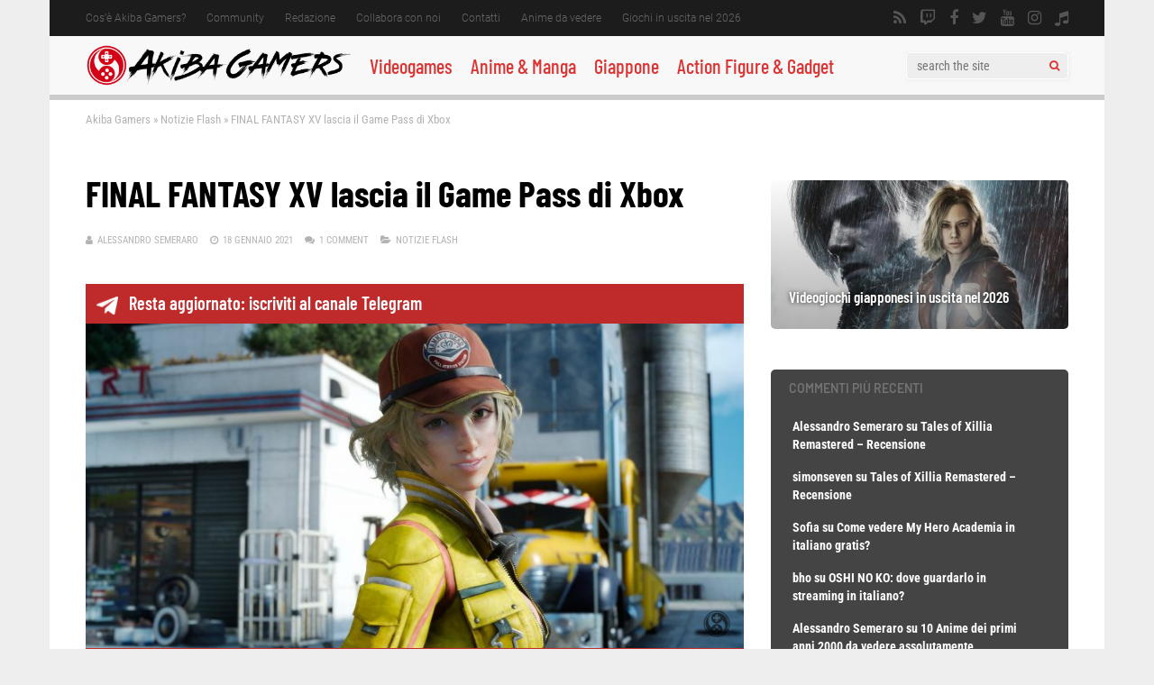

--- FILE ---
content_type: text/html; charset=UTF-8
request_url: https://www.akibagamers.it/18-01-2021/final-fantasy-xv-lascia-il-game-pass-di-xbox/
body_size: 61100
content:
<!DOCTYPE html>
<html lang="it-IT">
<head><meta charset="UTF-8"><script>if(navigator.userAgent.match(/MSIE|Internet Explorer/i)||navigator.userAgent.match(/Trident\/7\..*?rv:11/i)){var href=document.location.href;if(!href.match(/[?&]nowprocket/)){if(href.indexOf("?")==-1){if(href.indexOf("#")==-1){document.location.href=href+"?nowprocket=1"}else{document.location.href=href.replace("#","?nowprocket=1#")}}else{if(href.indexOf("#")==-1){document.location.href=href+"&nowprocket=1"}else{document.location.href=href.replace("#","&nowprocket=1#")}}}}</script><script>(()=>{class RocketLazyLoadScripts{constructor(){this.v="2.0.4",this.userEvents=["keydown","keyup","mousedown","mouseup","mousemove","mouseover","mouseout","touchmove","touchstart","touchend","touchcancel","wheel","click","dblclick","input"],this.attributeEvents=["onblur","onclick","oncontextmenu","ondblclick","onfocus","onmousedown","onmouseenter","onmouseleave","onmousemove","onmouseout","onmouseover","onmouseup","onmousewheel","onscroll","onsubmit"]}async t(){this.i(),this.o(),/iP(ad|hone)/.test(navigator.userAgent)&&this.h(),this.u(),this.l(this),this.m(),this.k(this),this.p(this),this._(),await Promise.all([this.R(),this.L()]),this.lastBreath=Date.now(),this.S(this),this.P(),this.D(),this.O(),this.M(),await this.C(this.delayedScripts.normal),await this.C(this.delayedScripts.defer),await this.C(this.delayedScripts.async),await this.T(),await this.F(),await this.j(),await this.A(),window.dispatchEvent(new Event("rocket-allScriptsLoaded")),this.everythingLoaded=!0,this.lastTouchEnd&&await new Promise(t=>setTimeout(t,500-Date.now()+this.lastTouchEnd)),this.I(),this.H(),this.U(),this.W()}i(){this.CSPIssue=sessionStorage.getItem("rocketCSPIssue"),document.addEventListener("securitypolicyviolation",t=>{this.CSPIssue||"script-src-elem"!==t.violatedDirective||"data"!==t.blockedURI||(this.CSPIssue=!0,sessionStorage.setItem("rocketCSPIssue",!0))},{isRocket:!0})}o(){window.addEventListener("pageshow",t=>{this.persisted=t.persisted,this.realWindowLoadedFired=!0},{isRocket:!0}),window.addEventListener("pagehide",()=>{this.onFirstUserAction=null},{isRocket:!0})}h(){let t;function e(e){t=e}window.addEventListener("touchstart",e,{isRocket:!0}),window.addEventListener("touchend",function i(o){o.changedTouches[0]&&t.changedTouches[0]&&Math.abs(o.changedTouches[0].pageX-t.changedTouches[0].pageX)<10&&Math.abs(o.changedTouches[0].pageY-t.changedTouches[0].pageY)<10&&o.timeStamp-t.timeStamp<200&&(window.removeEventListener("touchstart",e,{isRocket:!0}),window.removeEventListener("touchend",i,{isRocket:!0}),"INPUT"===o.target.tagName&&"text"===o.target.type||(o.target.dispatchEvent(new TouchEvent("touchend",{target:o.target,bubbles:!0})),o.target.dispatchEvent(new MouseEvent("mouseover",{target:o.target,bubbles:!0})),o.target.dispatchEvent(new PointerEvent("click",{target:o.target,bubbles:!0,cancelable:!0,detail:1,clientX:o.changedTouches[0].clientX,clientY:o.changedTouches[0].clientY})),event.preventDefault()))},{isRocket:!0})}q(t){this.userActionTriggered||("mousemove"!==t.type||this.firstMousemoveIgnored?"keyup"===t.type||"mouseover"===t.type||"mouseout"===t.type||(this.userActionTriggered=!0,this.onFirstUserAction&&this.onFirstUserAction()):this.firstMousemoveIgnored=!0),"click"===t.type&&t.preventDefault(),t.stopPropagation(),t.stopImmediatePropagation(),"touchstart"===this.lastEvent&&"touchend"===t.type&&(this.lastTouchEnd=Date.now()),"click"===t.type&&(this.lastTouchEnd=0),this.lastEvent=t.type,t.composedPath&&t.composedPath()[0].getRootNode()instanceof ShadowRoot&&(t.rocketTarget=t.composedPath()[0]),this.savedUserEvents.push(t)}u(){this.savedUserEvents=[],this.userEventHandler=this.q.bind(this),this.userEvents.forEach(t=>window.addEventListener(t,this.userEventHandler,{passive:!1,isRocket:!0})),document.addEventListener("visibilitychange",this.userEventHandler,{isRocket:!0})}U(){this.userEvents.forEach(t=>window.removeEventListener(t,this.userEventHandler,{passive:!1,isRocket:!0})),document.removeEventListener("visibilitychange",this.userEventHandler,{isRocket:!0}),this.savedUserEvents.forEach(t=>{(t.rocketTarget||t.target).dispatchEvent(new window[t.constructor.name](t.type,t))})}m(){const t="return false",e=Array.from(this.attributeEvents,t=>"data-rocket-"+t),i="["+this.attributeEvents.join("],[")+"]",o="[data-rocket-"+this.attributeEvents.join("],[data-rocket-")+"]",s=(e,i,o)=>{o&&o!==t&&(e.setAttribute("data-rocket-"+i,o),e["rocket"+i]=new Function("event",o),e.setAttribute(i,t))};new MutationObserver(t=>{for(const n of t)"attributes"===n.type&&(n.attributeName.startsWith("data-rocket-")||this.everythingLoaded?n.attributeName.startsWith("data-rocket-")&&this.everythingLoaded&&this.N(n.target,n.attributeName.substring(12)):s(n.target,n.attributeName,n.target.getAttribute(n.attributeName))),"childList"===n.type&&n.addedNodes.forEach(t=>{if(t.nodeType===Node.ELEMENT_NODE)if(this.everythingLoaded)for(const i of[t,...t.querySelectorAll(o)])for(const t of i.getAttributeNames())e.includes(t)&&this.N(i,t.substring(12));else for(const e of[t,...t.querySelectorAll(i)])for(const t of e.getAttributeNames())this.attributeEvents.includes(t)&&s(e,t,e.getAttribute(t))})}).observe(document,{subtree:!0,childList:!0,attributeFilter:[...this.attributeEvents,...e]})}I(){this.attributeEvents.forEach(t=>{document.querySelectorAll("[data-rocket-"+t+"]").forEach(e=>{this.N(e,t)})})}N(t,e){const i=t.getAttribute("data-rocket-"+e);i&&(t.setAttribute(e,i),t.removeAttribute("data-rocket-"+e))}k(t){Object.defineProperty(HTMLElement.prototype,"onclick",{get(){return this.rocketonclick||null},set(e){this.rocketonclick=e,this.setAttribute(t.everythingLoaded?"onclick":"data-rocket-onclick","this.rocketonclick(event)")}})}S(t){function e(e,i){let o=e[i];e[i]=null,Object.defineProperty(e,i,{get:()=>o,set(s){t.everythingLoaded?o=s:e["rocket"+i]=o=s}})}e(document,"onreadystatechange"),e(window,"onload"),e(window,"onpageshow");try{Object.defineProperty(document,"readyState",{get:()=>t.rocketReadyState,set(e){t.rocketReadyState=e},configurable:!0}),document.readyState="loading"}catch(t){console.log("WPRocket DJE readyState conflict, bypassing")}}l(t){this.originalAddEventListener=EventTarget.prototype.addEventListener,this.originalRemoveEventListener=EventTarget.prototype.removeEventListener,this.savedEventListeners=[],EventTarget.prototype.addEventListener=function(e,i,o){o&&o.isRocket||!t.B(e,this)&&!t.userEvents.includes(e)||t.B(e,this)&&!t.userActionTriggered||e.startsWith("rocket-")||t.everythingLoaded?t.originalAddEventListener.call(this,e,i,o):(t.savedEventListeners.push({target:this,remove:!1,type:e,func:i,options:o}),"mouseenter"!==e&&"mouseleave"!==e||t.originalAddEventListener.call(this,e,t.savedUserEvents.push,o))},EventTarget.prototype.removeEventListener=function(e,i,o){o&&o.isRocket||!t.B(e,this)&&!t.userEvents.includes(e)||t.B(e,this)&&!t.userActionTriggered||e.startsWith("rocket-")||t.everythingLoaded?t.originalRemoveEventListener.call(this,e,i,o):t.savedEventListeners.push({target:this,remove:!0,type:e,func:i,options:o})}}J(t,e){this.savedEventListeners=this.savedEventListeners.filter(i=>{let o=i.type,s=i.target||window;return e!==o||t!==s||(this.B(o,s)&&(i.type="rocket-"+o),this.$(i),!1)})}H(){EventTarget.prototype.addEventListener=this.originalAddEventListener,EventTarget.prototype.removeEventListener=this.originalRemoveEventListener,this.savedEventListeners.forEach(t=>this.$(t))}$(t){t.remove?this.originalRemoveEventListener.call(t.target,t.type,t.func,t.options):this.originalAddEventListener.call(t.target,t.type,t.func,t.options)}p(t){let e;function i(e){return t.everythingLoaded?e:e.split(" ").map(t=>"load"===t||t.startsWith("load.")?"rocket-jquery-load":t).join(" ")}function o(o){function s(e){const s=o.fn[e];o.fn[e]=o.fn.init.prototype[e]=function(){return this[0]===window&&t.userActionTriggered&&("string"==typeof arguments[0]||arguments[0]instanceof String?arguments[0]=i(arguments[0]):"object"==typeof arguments[0]&&Object.keys(arguments[0]).forEach(t=>{const e=arguments[0][t];delete arguments[0][t],arguments[0][i(t)]=e})),s.apply(this,arguments),this}}if(o&&o.fn&&!t.allJQueries.includes(o)){const e={DOMContentLoaded:[],"rocket-DOMContentLoaded":[]};for(const t in e)document.addEventListener(t,()=>{e[t].forEach(t=>t())},{isRocket:!0});o.fn.ready=o.fn.init.prototype.ready=function(i){function s(){parseInt(o.fn.jquery)>2?setTimeout(()=>i.bind(document)(o)):i.bind(document)(o)}return"function"==typeof i&&(t.realDomReadyFired?!t.userActionTriggered||t.fauxDomReadyFired?s():e["rocket-DOMContentLoaded"].push(s):e.DOMContentLoaded.push(s)),o([])},s("on"),s("one"),s("off"),t.allJQueries.push(o)}e=o}t.allJQueries=[],o(window.jQuery),Object.defineProperty(window,"jQuery",{get:()=>e,set(t){o(t)}})}P(){const t=new Map;document.write=document.writeln=function(e){const i=document.currentScript,o=document.createRange(),s=i.parentElement;let n=t.get(i);void 0===n&&(n=i.nextSibling,t.set(i,n));const c=document.createDocumentFragment();o.setStart(c,0),c.appendChild(o.createContextualFragment(e)),s.insertBefore(c,n)}}async R(){return new Promise(t=>{this.userActionTriggered?t():this.onFirstUserAction=t})}async L(){return new Promise(t=>{document.addEventListener("DOMContentLoaded",()=>{this.realDomReadyFired=!0,t()},{isRocket:!0})})}async j(){return this.realWindowLoadedFired?Promise.resolve():new Promise(t=>{window.addEventListener("load",t,{isRocket:!0})})}M(){this.pendingScripts=[];this.scriptsMutationObserver=new MutationObserver(t=>{for(const e of t)e.addedNodes.forEach(t=>{"SCRIPT"!==t.tagName||t.noModule||t.isWPRocket||this.pendingScripts.push({script:t,promise:new Promise(e=>{const i=()=>{const i=this.pendingScripts.findIndex(e=>e.script===t);i>=0&&this.pendingScripts.splice(i,1),e()};t.addEventListener("load",i,{isRocket:!0}),t.addEventListener("error",i,{isRocket:!0}),setTimeout(i,1e3)})})})}),this.scriptsMutationObserver.observe(document,{childList:!0,subtree:!0})}async F(){await this.X(),this.pendingScripts.length?(await this.pendingScripts[0].promise,await this.F()):this.scriptsMutationObserver.disconnect()}D(){this.delayedScripts={normal:[],async:[],defer:[]},document.querySelectorAll("script[type$=rocketlazyloadscript]").forEach(t=>{t.hasAttribute("data-rocket-src")?t.hasAttribute("async")&&!1!==t.async?this.delayedScripts.async.push(t):t.hasAttribute("defer")&&!1!==t.defer||"module"===t.getAttribute("data-rocket-type")?this.delayedScripts.defer.push(t):this.delayedScripts.normal.push(t):this.delayedScripts.normal.push(t)})}async _(){await this.L();let t=[];document.querySelectorAll("script[type$=rocketlazyloadscript][data-rocket-src]").forEach(e=>{let i=e.getAttribute("data-rocket-src");if(i&&!i.startsWith("data:")){i.startsWith("//")&&(i=location.protocol+i);try{const o=new URL(i).origin;o!==location.origin&&t.push({src:o,crossOrigin:e.crossOrigin||"module"===e.getAttribute("data-rocket-type")})}catch(t){}}}),t=[...new Map(t.map(t=>[JSON.stringify(t),t])).values()],this.Y(t,"preconnect")}async G(t){if(await this.K(),!0!==t.noModule||!("noModule"in HTMLScriptElement.prototype))return new Promise(e=>{let i;function o(){(i||t).setAttribute("data-rocket-status","executed"),e()}try{if(navigator.userAgent.includes("Firefox/")||""===navigator.vendor||this.CSPIssue)i=document.createElement("script"),[...t.attributes].forEach(t=>{let e=t.nodeName;"type"!==e&&("data-rocket-type"===e&&(e="type"),"data-rocket-src"===e&&(e="src"),i.setAttribute(e,t.nodeValue))}),t.text&&(i.text=t.text),t.nonce&&(i.nonce=t.nonce),i.hasAttribute("src")?(i.addEventListener("load",o,{isRocket:!0}),i.addEventListener("error",()=>{i.setAttribute("data-rocket-status","failed-network"),e()},{isRocket:!0}),setTimeout(()=>{i.isConnected||e()},1)):(i.text=t.text,o()),i.isWPRocket=!0,t.parentNode.replaceChild(i,t);else{const i=t.getAttribute("data-rocket-type"),s=t.getAttribute("data-rocket-src");i?(t.type=i,t.removeAttribute("data-rocket-type")):t.removeAttribute("type"),t.addEventListener("load",o,{isRocket:!0}),t.addEventListener("error",i=>{this.CSPIssue&&i.target.src.startsWith("data:")?(console.log("WPRocket: CSP fallback activated"),t.removeAttribute("src"),this.G(t).then(e)):(t.setAttribute("data-rocket-status","failed-network"),e())},{isRocket:!0}),s?(t.fetchPriority="high",t.removeAttribute("data-rocket-src"),t.src=s):t.src="data:text/javascript;base64,"+window.btoa(unescape(encodeURIComponent(t.text)))}}catch(i){t.setAttribute("data-rocket-status","failed-transform"),e()}});t.setAttribute("data-rocket-status","skipped")}async C(t){const e=t.shift();return e?(e.isConnected&&await this.G(e),this.C(t)):Promise.resolve()}O(){this.Y([...this.delayedScripts.normal,...this.delayedScripts.defer,...this.delayedScripts.async],"preload")}Y(t,e){this.trash=this.trash||[];let i=!0;var o=document.createDocumentFragment();t.forEach(t=>{const s=t.getAttribute&&t.getAttribute("data-rocket-src")||t.src;if(s&&!s.startsWith("data:")){const n=document.createElement("link");n.href=s,n.rel=e,"preconnect"!==e&&(n.as="script",n.fetchPriority=i?"high":"low"),t.getAttribute&&"module"===t.getAttribute("data-rocket-type")&&(n.crossOrigin=!0),t.crossOrigin&&(n.crossOrigin=t.crossOrigin),t.integrity&&(n.integrity=t.integrity),t.nonce&&(n.nonce=t.nonce),o.appendChild(n),this.trash.push(n),i=!1}}),document.head.appendChild(o)}W(){this.trash.forEach(t=>t.remove())}async T(){try{document.readyState="interactive"}catch(t){}this.fauxDomReadyFired=!0;try{await this.K(),this.J(document,"readystatechange"),document.dispatchEvent(new Event("rocket-readystatechange")),await this.K(),document.rocketonreadystatechange&&document.rocketonreadystatechange(),await this.K(),this.J(document,"DOMContentLoaded"),document.dispatchEvent(new Event("rocket-DOMContentLoaded")),await this.K(),this.J(window,"DOMContentLoaded"),window.dispatchEvent(new Event("rocket-DOMContentLoaded"))}catch(t){console.error(t)}}async A(){try{document.readyState="complete"}catch(t){}try{await this.K(),this.J(document,"readystatechange"),document.dispatchEvent(new Event("rocket-readystatechange")),await this.K(),document.rocketonreadystatechange&&document.rocketonreadystatechange(),await this.K(),this.J(window,"load"),window.dispatchEvent(new Event("rocket-load")),await this.K(),window.rocketonload&&window.rocketonload(),await this.K(),this.allJQueries.forEach(t=>t(window).trigger("rocket-jquery-load")),await this.K(),this.J(window,"pageshow");const t=new Event("rocket-pageshow");t.persisted=this.persisted,window.dispatchEvent(t),await this.K(),window.rocketonpageshow&&window.rocketonpageshow({persisted:this.persisted})}catch(t){console.error(t)}}async K(){Date.now()-this.lastBreath>45&&(await this.X(),this.lastBreath=Date.now())}async X(){return document.hidden?new Promise(t=>setTimeout(t)):new Promise(t=>requestAnimationFrame(t))}B(t,e){return e===document&&"readystatechange"===t||(e===document&&"DOMContentLoaded"===t||(e===window&&"DOMContentLoaded"===t||(e===window&&"load"===t||e===window&&"pageshow"===t)))}static run(){(new RocketLazyLoadScripts).t()}}RocketLazyLoadScripts.run()})();</script>
	
<!– akibagamers.it - Web -->
<script type="rocketlazyloadscript" data-rocket-type="application/javascript" data-rocket-src="https://do69ll745l27z.cloudfront.net/scripts/master/akibagamers.js" async></script>

	

<meta name="viewport" content="width=device-width, initial-scale=1">
<link rel="profile" href="http://gmpg.org/xfn/11" />
<script data-cfasync="false" data-no-defer="1" data-no-minify="1" data-no-optimize="1">var ewww_webp_supported=!1;function check_webp_feature(A,e){var w;e=void 0!==e?e:function(){},ewww_webp_supported?e(ewww_webp_supported):((w=new Image).onload=function(){ewww_webp_supported=0<w.width&&0<w.height,e&&e(ewww_webp_supported)},w.onerror=function(){e&&e(!1)},w.src="data:image/webp;base64,"+{alpha:"UklGRkoAAABXRUJQVlA4WAoAAAAQAAAAAAAAAAAAQUxQSAwAAAARBxAR/Q9ERP8DAABWUDggGAAAABQBAJ0BKgEAAQAAAP4AAA3AAP7mtQAAAA=="}[A])}check_webp_feature("alpha");</script><script data-cfasync="false" data-no-defer="1" data-no-minify="1" data-no-optimize="1">var Arrive=function(c,w){"use strict";if(c.MutationObserver&&"undefined"!=typeof HTMLElement){var r,a=0,u=(r=HTMLElement.prototype.matches||HTMLElement.prototype.webkitMatchesSelector||HTMLElement.prototype.mozMatchesSelector||HTMLElement.prototype.msMatchesSelector,{matchesSelector:function(e,t){return e instanceof HTMLElement&&r.call(e,t)},addMethod:function(e,t,r){var a=e[t];e[t]=function(){return r.length==arguments.length?r.apply(this,arguments):"function"==typeof a?a.apply(this,arguments):void 0}},callCallbacks:function(e,t){t&&t.options.onceOnly&&1==t.firedElems.length&&(e=[e[0]]);for(var r,a=0;r=e[a];a++)r&&r.callback&&r.callback.call(r.elem,r.elem);t&&t.options.onceOnly&&1==t.firedElems.length&&t.me.unbindEventWithSelectorAndCallback.call(t.target,t.selector,t.callback)},checkChildNodesRecursively:function(e,t,r,a){for(var i,n=0;i=e[n];n++)r(i,t,a)&&a.push({callback:t.callback,elem:i}),0<i.childNodes.length&&u.checkChildNodesRecursively(i.childNodes,t,r,a)},mergeArrays:function(e,t){var r,a={};for(r in e)e.hasOwnProperty(r)&&(a[r]=e[r]);for(r in t)t.hasOwnProperty(r)&&(a[r]=t[r]);return a},toElementsArray:function(e){return e=void 0!==e&&("number"!=typeof e.length||e===c)?[e]:e}}),e=(l.prototype.addEvent=function(e,t,r,a){a={target:e,selector:t,options:r,callback:a,firedElems:[]};return this._beforeAdding&&this._beforeAdding(a),this._eventsBucket.push(a),a},l.prototype.removeEvent=function(e){for(var t,r=this._eventsBucket.length-1;t=this._eventsBucket[r];r--)e(t)&&(this._beforeRemoving&&this._beforeRemoving(t),(t=this._eventsBucket.splice(r,1))&&t.length&&(t[0].callback=null))},l.prototype.beforeAdding=function(e){this._beforeAdding=e},l.prototype.beforeRemoving=function(e){this._beforeRemoving=e},l),t=function(i,n){var o=new e,l=this,s={fireOnAttributesModification:!1};return o.beforeAdding(function(t){var e=t.target;e!==c.document&&e!==c||(e=document.getElementsByTagName("html")[0]);var r=new MutationObserver(function(e){n.call(this,e,t)}),a=i(t.options);r.observe(e,a),t.observer=r,t.me=l}),o.beforeRemoving(function(e){e.observer.disconnect()}),this.bindEvent=function(e,t,r){t=u.mergeArrays(s,t);for(var a=u.toElementsArray(this),i=0;i<a.length;i++)o.addEvent(a[i],e,t,r)},this.unbindEvent=function(){var r=u.toElementsArray(this);o.removeEvent(function(e){for(var t=0;t<r.length;t++)if(this===w||e.target===r[t])return!0;return!1})},this.unbindEventWithSelectorOrCallback=function(r){var a=u.toElementsArray(this),i=r,e="function"==typeof r?function(e){for(var t=0;t<a.length;t++)if((this===w||e.target===a[t])&&e.callback===i)return!0;return!1}:function(e){for(var t=0;t<a.length;t++)if((this===w||e.target===a[t])&&e.selector===r)return!0;return!1};o.removeEvent(e)},this.unbindEventWithSelectorAndCallback=function(r,a){var i=u.toElementsArray(this);o.removeEvent(function(e){for(var t=0;t<i.length;t++)if((this===w||e.target===i[t])&&e.selector===r&&e.callback===a)return!0;return!1})},this},i=new function(){var s={fireOnAttributesModification:!1,onceOnly:!1,existing:!1};function n(e,t,r){return!(!u.matchesSelector(e,t.selector)||(e._id===w&&(e._id=a++),-1!=t.firedElems.indexOf(e._id)))&&(t.firedElems.push(e._id),!0)}var c=(i=new t(function(e){var t={attributes:!1,childList:!0,subtree:!0};return e.fireOnAttributesModification&&(t.attributes=!0),t},function(e,i){e.forEach(function(e){var t=e.addedNodes,r=e.target,a=[];null!==t&&0<t.length?u.checkChildNodesRecursively(t,i,n,a):"attributes"===e.type&&n(r,i)&&a.push({callback:i.callback,elem:r}),u.callCallbacks(a,i)})})).bindEvent;return i.bindEvent=function(e,t,r){t=void 0===r?(r=t,s):u.mergeArrays(s,t);var a=u.toElementsArray(this);if(t.existing){for(var i=[],n=0;n<a.length;n++)for(var o=a[n].querySelectorAll(e),l=0;l<o.length;l++)i.push({callback:r,elem:o[l]});if(t.onceOnly&&i.length)return r.call(i[0].elem,i[0].elem);setTimeout(u.callCallbacks,1,i)}c.call(this,e,t,r)},i},o=new function(){var a={};function i(e,t){return u.matchesSelector(e,t.selector)}var n=(o=new t(function(){return{childList:!0,subtree:!0}},function(e,r){e.forEach(function(e){var t=e.removedNodes,e=[];null!==t&&0<t.length&&u.checkChildNodesRecursively(t,r,i,e),u.callCallbacks(e,r)})})).bindEvent;return o.bindEvent=function(e,t,r){t=void 0===r?(r=t,a):u.mergeArrays(a,t),n.call(this,e,t,r)},o};d(HTMLElement.prototype),d(NodeList.prototype),d(HTMLCollection.prototype),d(HTMLDocument.prototype),d(Window.prototype);var n={};return s(i,n,"unbindAllArrive"),s(o,n,"unbindAllLeave"),n}function l(){this._eventsBucket=[],this._beforeAdding=null,this._beforeRemoving=null}function s(e,t,r){u.addMethod(t,r,e.unbindEvent),u.addMethod(t,r,e.unbindEventWithSelectorOrCallback),u.addMethod(t,r,e.unbindEventWithSelectorAndCallback)}function d(e){e.arrive=i.bindEvent,s(i,e,"unbindArrive"),e.leave=o.bindEvent,s(o,e,"unbindLeave")}}(window,void 0),ewww_webp_supported=!1;function check_webp_feature(e,t){var r;ewww_webp_supported?t(ewww_webp_supported):((r=new Image).onload=function(){ewww_webp_supported=0<r.width&&0<r.height,t(ewww_webp_supported)},r.onerror=function(){t(!1)},r.src="data:image/webp;base64,"+{alpha:"UklGRkoAAABXRUJQVlA4WAoAAAAQAAAAAAAAAAAAQUxQSAwAAAARBxAR/Q9ERP8DAABWUDggGAAAABQBAJ0BKgEAAQAAAP4AAA3AAP7mtQAAAA==",animation:"UklGRlIAAABXRUJQVlA4WAoAAAASAAAAAAAAAAAAQU5JTQYAAAD/////AABBTk1GJgAAAAAAAAAAAAAAAAAAAGQAAABWUDhMDQAAAC8AAAAQBxAREYiI/gcA"}[e])}function ewwwLoadImages(e){if(e){for(var t=document.querySelectorAll(".batch-image img, .image-wrapper a, .ngg-pro-masonry-item a, .ngg-galleria-offscreen-seo-wrapper a"),r=0,a=t.length;r<a;r++)ewwwAttr(t[r],"data-src",t[r].getAttribute("data-webp")),ewwwAttr(t[r],"data-thumbnail",t[r].getAttribute("data-webp-thumbnail"));for(var i=document.querySelectorAll("div.woocommerce-product-gallery__image"),r=0,a=i.length;r<a;r++)ewwwAttr(i[r],"data-thumb",i[r].getAttribute("data-webp-thumb"))}for(var n=document.querySelectorAll("video"),r=0,a=n.length;r<a;r++)ewwwAttr(n[r],"poster",e?n[r].getAttribute("data-poster-webp"):n[r].getAttribute("data-poster-image"));for(var o,l=document.querySelectorAll("img.ewww_webp_lazy_load"),r=0,a=l.length;r<a;r++)e&&(ewwwAttr(l[r],"data-lazy-srcset",l[r].getAttribute("data-lazy-srcset-webp")),ewwwAttr(l[r],"data-srcset",l[r].getAttribute("data-srcset-webp")),ewwwAttr(l[r],"data-lazy-src",l[r].getAttribute("data-lazy-src-webp")),ewwwAttr(l[r],"data-src",l[r].getAttribute("data-src-webp")),ewwwAttr(l[r],"data-orig-file",l[r].getAttribute("data-webp-orig-file")),ewwwAttr(l[r],"data-medium-file",l[r].getAttribute("data-webp-medium-file")),ewwwAttr(l[r],"data-large-file",l[r].getAttribute("data-webp-large-file")),null!=(o=l[r].getAttribute("srcset"))&&!1!==o&&o.includes("R0lGOD")&&ewwwAttr(l[r],"src",l[r].getAttribute("data-lazy-src-webp"))),l[r].className=l[r].className.replace(/\bewww_webp_lazy_load\b/,"");for(var s=document.querySelectorAll(".ewww_webp"),r=0,a=s.length;r<a;r++)e?(ewwwAttr(s[r],"srcset",s[r].getAttribute("data-srcset-webp")),ewwwAttr(s[r],"src",s[r].getAttribute("data-src-webp")),ewwwAttr(s[r],"data-orig-file",s[r].getAttribute("data-webp-orig-file")),ewwwAttr(s[r],"data-medium-file",s[r].getAttribute("data-webp-medium-file")),ewwwAttr(s[r],"data-large-file",s[r].getAttribute("data-webp-large-file")),ewwwAttr(s[r],"data-large_image",s[r].getAttribute("data-webp-large_image")),ewwwAttr(s[r],"data-src",s[r].getAttribute("data-webp-src"))):(ewwwAttr(s[r],"srcset",s[r].getAttribute("data-srcset-img")),ewwwAttr(s[r],"src",s[r].getAttribute("data-src-img"))),s[r].className=s[r].className.replace(/\bewww_webp\b/,"ewww_webp_loaded");window.jQuery&&jQuery.fn.isotope&&jQuery.fn.imagesLoaded&&(jQuery(".fusion-posts-container-infinite").imagesLoaded(function(){jQuery(".fusion-posts-container-infinite").hasClass("isotope")&&jQuery(".fusion-posts-container-infinite").isotope()}),jQuery(".fusion-portfolio:not(.fusion-recent-works) .fusion-portfolio-wrapper").imagesLoaded(function(){jQuery(".fusion-portfolio:not(.fusion-recent-works) .fusion-portfolio-wrapper").isotope()}))}function ewwwWebPInit(e){ewwwLoadImages(e),ewwwNggLoadGalleries(e),document.arrive(".ewww_webp",function(){ewwwLoadImages(e)}),document.arrive(".ewww_webp_lazy_load",function(){ewwwLoadImages(e)}),document.arrive("videos",function(){ewwwLoadImages(e)}),"loading"==document.readyState?document.addEventListener("DOMContentLoaded",ewwwJSONParserInit):("undefined"!=typeof galleries&&ewwwNggParseGalleries(e),ewwwWooParseVariations(e))}function ewwwAttr(e,t,r){null!=r&&!1!==r&&e.setAttribute(t,r)}function ewwwJSONParserInit(){"undefined"!=typeof galleries&&check_webp_feature("alpha",ewwwNggParseGalleries),check_webp_feature("alpha",ewwwWooParseVariations)}function ewwwWooParseVariations(e){if(e)for(var t=document.querySelectorAll("form.variations_form"),r=0,a=t.length;r<a;r++){var i=t[r].getAttribute("data-product_variations"),n=!1;try{for(var o in i=JSON.parse(i))void 0!==i[o]&&void 0!==i[o].image&&(void 0!==i[o].image.src_webp&&(i[o].image.src=i[o].image.src_webp,n=!0),void 0!==i[o].image.srcset_webp&&(i[o].image.srcset=i[o].image.srcset_webp,n=!0),void 0!==i[o].image.full_src_webp&&(i[o].image.full_src=i[o].image.full_src_webp,n=!0),void 0!==i[o].image.gallery_thumbnail_src_webp&&(i[o].image.gallery_thumbnail_src=i[o].image.gallery_thumbnail_src_webp,n=!0),void 0!==i[o].image.thumb_src_webp&&(i[o].image.thumb_src=i[o].image.thumb_src_webp,n=!0));n&&ewwwAttr(t[r],"data-product_variations",JSON.stringify(i))}catch(e){}}}function ewwwNggParseGalleries(e){if(e)for(var t in galleries){var r=galleries[t];galleries[t].images_list=ewwwNggParseImageList(r.images_list)}}function ewwwNggLoadGalleries(e){e&&document.addEventListener("ngg.galleria.themeadded",function(e,t){window.ngg_galleria._create_backup=window.ngg_galleria.create,window.ngg_galleria.create=function(e,t){var r=$(e).data("id");return galleries["gallery_"+r].images_list=ewwwNggParseImageList(galleries["gallery_"+r].images_list),window.ngg_galleria._create_backup(e,t)}})}function ewwwNggParseImageList(e){for(var t in e){var r=e[t];if(void 0!==r["image-webp"]&&(e[t].image=r["image-webp"],delete e[t]["image-webp"]),void 0!==r["thumb-webp"]&&(e[t].thumb=r["thumb-webp"],delete e[t]["thumb-webp"]),void 0!==r.full_image_webp&&(e[t].full_image=r.full_image_webp,delete e[t].full_image_webp),void 0!==r.srcsets)for(var a in r.srcsets)nggSrcset=r.srcsets[a],void 0!==r.srcsets[a+"-webp"]&&(e[t].srcsets[a]=r.srcsets[a+"-webp"],delete e[t].srcsets[a+"-webp"]);if(void 0!==r.full_srcsets)for(var i in r.full_srcsets)nggFSrcset=r.full_srcsets[i],void 0!==r.full_srcsets[i+"-webp"]&&(e[t].full_srcsets[i]=r.full_srcsets[i+"-webp"],delete e[t].full_srcsets[i+"-webp"])}return e}check_webp_feature("alpha",ewwwWebPInit);</script><meta name='robots' content='index, follow, max-image-preview:large, max-snippet:-1, max-video-preview:-1' />

	<!-- This site is optimized with the Yoast SEO plugin v26.7 - https://yoast.com/wordpress/plugins/seo/ -->
	<title>FINAL FANTASY XV lascia il Game Pass di Xbox</title>
<style id="wpr-usedcss">:where(.wp-block-button__link){border-radius:9999px;box-shadow:none;padding:calc(.667em + 2px) calc(1.333em + 2px);text-decoration:none}:root :where(.wp-block-button .wp-block-button__link.is-style-outline),:root :where(.wp-block-button.is-style-outline>.wp-block-button__link){border:2px solid;padding:.667em 1.333em}:root :where(.wp-block-button .wp-block-button__link.is-style-outline:not(.has-text-color)),:root :where(.wp-block-button.is-style-outline>.wp-block-button__link:not(.has-text-color)){color:currentColor}:root :where(.wp-block-button .wp-block-button__link.is-style-outline:not(.has-background)),:root :where(.wp-block-button.is-style-outline>.wp-block-button__link:not(.has-background)){background-color:initial;background-image:none}:where(.wp-block-calendar table:not(.has-background) th){background:#ddd}:where(.wp-block-columns){margin-bottom:1.75em}:where(.wp-block-columns.has-background){padding:1.25em 2.375em}:where(.wp-block-post-comments input[type=submit]){border:none}.wp-block-cover{align-items:center;background-position:50%;box-sizing:border-box;display:flex;justify-content:center;min-height:430px;overflow:hidden;overflow:clip;padding:1em;position:relative}.wp-block-cover.has-parallax{background-attachment:fixed;background-repeat:no-repeat;background-size:cover}@supports (-webkit-touch-callout:inherit){.wp-block-cover.has-parallax{background-attachment:scroll}}@media (prefers-reduced-motion:reduce){.wp-block-cover.has-parallax{background-attachment:scroll}}:where(.wp-block-cover-image:not(.has-text-color)),:where(.wp-block-cover:not(.has-text-color)){color:#fff}:where(.wp-block-cover-image.is-light:not(.has-text-color)),:where(.wp-block-cover.is-light:not(.has-text-color)){color:#000}:root :where(.wp-block-cover h1:not(.has-text-color)),:root :where(.wp-block-cover h2:not(.has-text-color)),:root :where(.wp-block-cover h3:not(.has-text-color)),:root :where(.wp-block-cover h4:not(.has-text-color)),:root :where(.wp-block-cover h5:not(.has-text-color)),:root :where(.wp-block-cover h6:not(.has-text-color)),:root :where(.wp-block-cover p:not(.has-text-color)){color:inherit}:where(.wp-block-file){margin-bottom:1.5em}:where(.wp-block-file__button){border-radius:2em;display:inline-block;padding:.5em 1em}:where(.wp-block-file__button):is(a):active,:where(.wp-block-file__button):is(a):focus,:where(.wp-block-file__button):is(a):hover,:where(.wp-block-file__button):is(a):visited{box-shadow:none;color:#fff;opacity:.85;text-decoration:none}:where(.wp-block-group.wp-block-group-is-layout-constrained){position:relative}:root :where(.wp-block-image.is-style-rounded img,.wp-block-image .is-style-rounded img){border-radius:9999px}:where(.wp-block-latest-comments:not([style*=line-height] .wp-block-latest-comments__comment)){line-height:1.1}:where(.wp-block-latest-comments:not([style*=line-height] .wp-block-latest-comments__comment-excerpt p)){line-height:1.8}:root :where(.wp-block-latest-posts.is-grid){padding:0}:root :where(.wp-block-latest-posts.wp-block-latest-posts__list){padding-left:0}ol,ul{box-sizing:border-box}:root :where(ul.has-background,ol.has-background){padding:1.25em 2.375em}:where(.wp-block-navigation.has-background .wp-block-navigation-item a:not(.wp-element-button)),:where(.wp-block-navigation.has-background .wp-block-navigation-submenu a:not(.wp-element-button)){padding:.5em 1em}:where(.wp-block-navigation .wp-block-navigation__submenu-container .wp-block-navigation-item a:not(.wp-element-button)),:where(.wp-block-navigation .wp-block-navigation__submenu-container .wp-block-navigation-submenu a:not(.wp-element-button)),:where(.wp-block-navigation .wp-block-navigation__submenu-container .wp-block-navigation-submenu button.wp-block-navigation-item__content),:where(.wp-block-navigation .wp-block-navigation__submenu-container .wp-block-pages-list__item button.wp-block-navigation-item__content){padding:.5em 1em}:root :where(p.has-background){padding:1.25em 2.375em}:where(p.has-text-color:not(.has-link-color)) a{color:inherit}:where(.wp-block-post-comments-form) input:not([type=submit]),:where(.wp-block-post-comments-form) textarea{border:1px solid #949494;font-family:inherit;font-size:1em}:where(.wp-block-post-comments-form) input:where(:not([type=submit]):not([type=checkbox])),:where(.wp-block-post-comments-form) textarea{padding:calc(.667em + 2px)}:where(.wp-block-post-excerpt){margin-bottom:var(--wp--style--block-gap);margin-top:var(--wp--style--block-gap)}:where(.wp-block-preformatted.has-background){padding:1.25em 2.375em}:where(.wp-block-search__button){border:1px solid #ccc;padding:6px 10px}:where(.wp-block-search__input){font-family:inherit;font-size:inherit;font-style:inherit;font-weight:inherit;letter-spacing:inherit;line-height:inherit;text-transform:inherit}:where(.wp-block-search__button-inside .wp-block-search__inside-wrapper){border:1px solid #949494;box-sizing:border-box;padding:4px}:where(.wp-block-search__button-inside .wp-block-search__inside-wrapper) .wp-block-search__input{border:none;border-radius:0;padding:0 4px}:where(.wp-block-search__button-inside .wp-block-search__inside-wrapper) .wp-block-search__input:focus{outline:0}:where(.wp-block-search__button-inside .wp-block-search__inside-wrapper) :where(.wp-block-search__button){padding:4px 8px}:root :where(.wp-block-separator.is-style-dots){height:auto;line-height:1;text-align:center}:root :where(.wp-block-separator.is-style-dots):before{color:currentColor;content:"···";font-family:serif;font-size:1.5em;letter-spacing:2em;padding-left:2em}:root :where(.wp-block-site-logo.is-style-rounded){border-radius:9999px}:root :where(.wp-block-site-title a){color:inherit}:where(.wp-block-social-links:not(.is-style-logos-only)) .wp-social-link{background-color:#f0f0f0;color:#444}:where(.wp-block-social-links:not(.is-style-logos-only)) .wp-social-link-amazon{background-color:#f90;color:#fff}:where(.wp-block-social-links:not(.is-style-logos-only)) .wp-social-link-bandcamp{background-color:#1ea0c3;color:#fff}:where(.wp-block-social-links:not(.is-style-logos-only)) .wp-social-link-behance{background-color:#0757fe;color:#fff}:where(.wp-block-social-links:not(.is-style-logos-only)) .wp-social-link-bluesky{background-color:#0a7aff;color:#fff}:where(.wp-block-social-links:not(.is-style-logos-only)) .wp-social-link-codepen{background-color:#1e1f26;color:#fff}:where(.wp-block-social-links:not(.is-style-logos-only)) .wp-social-link-deviantart{background-color:#02e49b;color:#fff}:where(.wp-block-social-links:not(.is-style-logos-only)) .wp-social-link-dribbble{background-color:#e94c89;color:#fff}:where(.wp-block-social-links:not(.is-style-logos-only)) .wp-social-link-dropbox{background-color:#4280ff;color:#fff}:where(.wp-block-social-links:not(.is-style-logos-only)) .wp-social-link-etsy{background-color:#f45800;color:#fff}:where(.wp-block-social-links:not(.is-style-logos-only)) .wp-social-link-facebook{background-color:#1778f2;color:#fff}:where(.wp-block-social-links:not(.is-style-logos-only)) .wp-social-link-fivehundredpx{background-color:#000;color:#fff}:where(.wp-block-social-links:not(.is-style-logos-only)) .wp-social-link-flickr{background-color:#0461dd;color:#fff}:where(.wp-block-social-links:not(.is-style-logos-only)) .wp-social-link-foursquare{background-color:#e65678;color:#fff}:where(.wp-block-social-links:not(.is-style-logos-only)) .wp-social-link-github{background-color:#24292d;color:#fff}:where(.wp-block-social-links:not(.is-style-logos-only)) .wp-social-link-goodreads{background-color:#eceadd;color:#382110}:where(.wp-block-social-links:not(.is-style-logos-only)) .wp-social-link-google{background-color:#ea4434;color:#fff}:where(.wp-block-social-links:not(.is-style-logos-only)) .wp-social-link-gravatar{background-color:#1d4fc4;color:#fff}:where(.wp-block-social-links:not(.is-style-logos-only)) .wp-social-link-instagram{background-color:#f00075;color:#fff}:where(.wp-block-social-links:not(.is-style-logos-only)) .wp-social-link-lastfm{background-color:#e21b24;color:#fff}:where(.wp-block-social-links:not(.is-style-logos-only)) .wp-social-link-linkedin{background-color:#0d66c2;color:#fff}:where(.wp-block-social-links:not(.is-style-logos-only)) .wp-social-link-mastodon{background-color:#3288d4;color:#fff}:where(.wp-block-social-links:not(.is-style-logos-only)) .wp-social-link-medium{background-color:#000;color:#fff}:where(.wp-block-social-links:not(.is-style-logos-only)) .wp-social-link-meetup{background-color:#f6405f;color:#fff}:where(.wp-block-social-links:not(.is-style-logos-only)) .wp-social-link-patreon{background-color:#000;color:#fff}:where(.wp-block-social-links:not(.is-style-logos-only)) .wp-social-link-pinterest{background-color:#e60122;color:#fff}:where(.wp-block-social-links:not(.is-style-logos-only)) .wp-social-link-pocket{background-color:#ef4155;color:#fff}:where(.wp-block-social-links:not(.is-style-logos-only)) .wp-social-link-reddit{background-color:#ff4500;color:#fff}:where(.wp-block-social-links:not(.is-style-logos-only)) .wp-social-link-skype{background-color:#0478d7;color:#fff}:where(.wp-block-social-links:not(.is-style-logos-only)) .wp-social-link-snapchat{background-color:#fefc00;color:#fff;stroke:#000}:where(.wp-block-social-links:not(.is-style-logos-only)) .wp-social-link-soundcloud{background-color:#ff5600;color:#fff}:where(.wp-block-social-links:not(.is-style-logos-only)) .wp-social-link-spotify{background-color:#1bd760;color:#fff}:where(.wp-block-social-links:not(.is-style-logos-only)) .wp-social-link-telegram{background-color:#2aabee;color:#fff}:where(.wp-block-social-links:not(.is-style-logos-only)) .wp-social-link-threads{background-color:#000;color:#fff}:where(.wp-block-social-links:not(.is-style-logos-only)) .wp-social-link-tiktok{background-color:#000;color:#fff}:where(.wp-block-social-links:not(.is-style-logos-only)) .wp-social-link-tumblr{background-color:#011835;color:#fff}:where(.wp-block-social-links:not(.is-style-logos-only)) .wp-social-link-twitch{background-color:#6440a4;color:#fff}:where(.wp-block-social-links:not(.is-style-logos-only)) .wp-social-link-twitter{background-color:#1da1f2;color:#fff}:where(.wp-block-social-links:not(.is-style-logos-only)) .wp-social-link-vimeo{background-color:#1eb7ea;color:#fff}:where(.wp-block-social-links:not(.is-style-logos-only)) .wp-social-link-vk{background-color:#4680c2;color:#fff}:where(.wp-block-social-links:not(.is-style-logos-only)) .wp-social-link-wordpress{background-color:#3499cd;color:#fff}:where(.wp-block-social-links:not(.is-style-logos-only)) .wp-social-link-whatsapp{background-color:#25d366;color:#fff}:where(.wp-block-social-links:not(.is-style-logos-only)) .wp-social-link-x{background-color:#000;color:#fff}:where(.wp-block-social-links:not(.is-style-logos-only)) .wp-social-link-yelp{background-color:#d32422;color:#fff}:where(.wp-block-social-links:not(.is-style-logos-only)) .wp-social-link-youtube{background-color:red;color:#fff}:where(.wp-block-social-links.is-style-logos-only) .wp-social-link{background:0 0}:where(.wp-block-social-links.is-style-logos-only) .wp-social-link svg{height:1.25em;width:1.25em}:where(.wp-block-social-links.is-style-logos-only) .wp-social-link-amazon{color:#f90}:where(.wp-block-social-links.is-style-logos-only) .wp-social-link-bandcamp{color:#1ea0c3}:where(.wp-block-social-links.is-style-logos-only) .wp-social-link-behance{color:#0757fe}:where(.wp-block-social-links.is-style-logos-only) .wp-social-link-bluesky{color:#0a7aff}:where(.wp-block-social-links.is-style-logos-only) .wp-social-link-codepen{color:#1e1f26}:where(.wp-block-social-links.is-style-logos-only) .wp-social-link-deviantart{color:#02e49b}:where(.wp-block-social-links.is-style-logos-only) .wp-social-link-dribbble{color:#e94c89}:where(.wp-block-social-links.is-style-logos-only) .wp-social-link-dropbox{color:#4280ff}:where(.wp-block-social-links.is-style-logos-only) .wp-social-link-etsy{color:#f45800}:where(.wp-block-social-links.is-style-logos-only) .wp-social-link-facebook{color:#1778f2}:where(.wp-block-social-links.is-style-logos-only) .wp-social-link-fivehundredpx{color:#000}:where(.wp-block-social-links.is-style-logos-only) .wp-social-link-flickr{color:#0461dd}:where(.wp-block-social-links.is-style-logos-only) .wp-social-link-foursquare{color:#e65678}:where(.wp-block-social-links.is-style-logos-only) .wp-social-link-github{color:#24292d}:where(.wp-block-social-links.is-style-logos-only) .wp-social-link-goodreads{color:#382110}:where(.wp-block-social-links.is-style-logos-only) .wp-social-link-google{color:#ea4434}:where(.wp-block-social-links.is-style-logos-only) .wp-social-link-gravatar{color:#1d4fc4}:where(.wp-block-social-links.is-style-logos-only) .wp-social-link-instagram{color:#f00075}:where(.wp-block-social-links.is-style-logos-only) .wp-social-link-lastfm{color:#e21b24}:where(.wp-block-social-links.is-style-logos-only) .wp-social-link-linkedin{color:#0d66c2}:where(.wp-block-social-links.is-style-logos-only) .wp-social-link-mastodon{color:#3288d4}:where(.wp-block-social-links.is-style-logos-only) .wp-social-link-medium{color:#000}:where(.wp-block-social-links.is-style-logos-only) .wp-social-link-meetup{color:#f6405f}:where(.wp-block-social-links.is-style-logos-only) .wp-social-link-patreon{color:#000}:where(.wp-block-social-links.is-style-logos-only) .wp-social-link-pinterest{color:#e60122}:where(.wp-block-social-links.is-style-logos-only) .wp-social-link-pocket{color:#ef4155}:where(.wp-block-social-links.is-style-logos-only) .wp-social-link-reddit{color:#ff4500}:where(.wp-block-social-links.is-style-logos-only) .wp-social-link-skype{color:#0478d7}:where(.wp-block-social-links.is-style-logos-only) .wp-social-link-snapchat{color:#fff;stroke:#000}:where(.wp-block-social-links.is-style-logos-only) .wp-social-link-soundcloud{color:#ff5600}:where(.wp-block-social-links.is-style-logos-only) .wp-social-link-spotify{color:#1bd760}:where(.wp-block-social-links.is-style-logos-only) .wp-social-link-telegram{color:#2aabee}:where(.wp-block-social-links.is-style-logos-only) .wp-social-link-threads{color:#000}:where(.wp-block-social-links.is-style-logos-only) .wp-social-link-tiktok{color:#000}:where(.wp-block-social-links.is-style-logos-only) .wp-social-link-tumblr{color:#011835}:where(.wp-block-social-links.is-style-logos-only) .wp-social-link-twitch{color:#6440a4}:where(.wp-block-social-links.is-style-logos-only) .wp-social-link-twitter{color:#1da1f2}:where(.wp-block-social-links.is-style-logos-only) .wp-social-link-vimeo{color:#1eb7ea}:where(.wp-block-social-links.is-style-logos-only) .wp-social-link-vk{color:#4680c2}:where(.wp-block-social-links.is-style-logos-only) .wp-social-link-whatsapp{color:#25d366}:where(.wp-block-social-links.is-style-logos-only) .wp-social-link-wordpress{color:#3499cd}:where(.wp-block-social-links.is-style-logos-only) .wp-social-link-x{color:#000}:where(.wp-block-social-links.is-style-logos-only) .wp-social-link-yelp{color:#d32422}:where(.wp-block-social-links.is-style-logos-only) .wp-social-link-youtube{color:red}:root :where(.wp-block-social-links .wp-social-link a){padding:.25em}:root :where(.wp-block-social-links.is-style-logos-only .wp-social-link a){padding:0}:root :where(.wp-block-social-links.is-style-pill-shape .wp-social-link a){padding-left:.66667em;padding-right:.66667em}:root :where(.wp-block-tag-cloud.is-style-outline){display:flex;flex-wrap:wrap;gap:1ch}:root :where(.wp-block-tag-cloud.is-style-outline a){border:1px solid;font-size:unset!important;margin-right:0;padding:1ch 2ch;text-decoration:none!important}:where(.wp-block-term-description){margin-bottom:var(--wp--style--block-gap);margin-top:var(--wp--style--block-gap)}:where(pre.wp-block-verse){font-family:inherit}:root{--wp--preset--font-size--normal:16px;--wp--preset--font-size--huge:42px}html :where(.has-border-color){border-style:solid}html :where([style*=border-top-color]){border-top-style:solid}html :where([style*=border-right-color]){border-right-style:solid}html :where([style*=border-bottom-color]){border-bottom-style:solid}html :where([style*=border-left-color]){border-left-style:solid}html :where([style*=border-width]){border-style:solid}html :where([style*=border-top-width]){border-top-style:solid}html :where([style*=border-right-width]){border-right-style:solid}html :where([style*=border-bottom-width]){border-bottom-style:solid}html :where([style*=border-left-width]){border-left-style:solid}html :where(img[class*=wp-image-]){height:auto;max-width:100%}:where(figure){margin:0 0 1em}html :where(.is-position-sticky){--wp-admin--admin-bar--position-offset:var(--wp-admin--admin-bar--height,0px)}@media screen and (max-width:600px){html :where(.is-position-sticky){--wp-admin--admin-bar--position-offset:0px}}:root{--wp--preset--aspect-ratio--square:1;--wp--preset--aspect-ratio--4-3:4/3;--wp--preset--aspect-ratio--3-4:3/4;--wp--preset--aspect-ratio--3-2:3/2;--wp--preset--aspect-ratio--2-3:2/3;--wp--preset--aspect-ratio--16-9:16/9;--wp--preset--aspect-ratio--9-16:9/16;--wp--preset--color--black:#000000;--wp--preset--color--cyan-bluish-gray:#abb8c3;--wp--preset--color--white:#ffffff;--wp--preset--color--pale-pink:#f78da7;--wp--preset--color--vivid-red:#cf2e2e;--wp--preset--color--luminous-vivid-orange:#ff6900;--wp--preset--color--luminous-vivid-amber:#fcb900;--wp--preset--color--light-green-cyan:#7bdcb5;--wp--preset--color--vivid-green-cyan:#00d084;--wp--preset--color--pale-cyan-blue:#8ed1fc;--wp--preset--color--vivid-cyan-blue:#0693e3;--wp--preset--color--vivid-purple:#9b51e0;--wp--preset--gradient--vivid-cyan-blue-to-vivid-purple:linear-gradient(135deg,rgba(6, 147, 227, 1) 0%,rgb(155, 81, 224) 100%);--wp--preset--gradient--light-green-cyan-to-vivid-green-cyan:linear-gradient(135deg,rgb(122, 220, 180) 0%,rgb(0, 208, 130) 100%);--wp--preset--gradient--luminous-vivid-amber-to-luminous-vivid-orange:linear-gradient(135deg,rgba(252, 185, 0, 1) 0%,rgba(255, 105, 0, 1) 100%);--wp--preset--gradient--luminous-vivid-orange-to-vivid-red:linear-gradient(135deg,rgba(255, 105, 0, 1) 0%,rgb(207, 46, 46) 100%);--wp--preset--gradient--very-light-gray-to-cyan-bluish-gray:linear-gradient(135deg,rgb(238, 238, 238) 0%,rgb(169, 184, 195) 100%);--wp--preset--gradient--cool-to-warm-spectrum:linear-gradient(135deg,rgb(74, 234, 220) 0%,rgb(151, 120, 209) 20%,rgb(207, 42, 186) 40%,rgb(238, 44, 130) 60%,rgb(251, 105, 98) 80%,rgb(254, 248, 76) 100%);--wp--preset--gradient--blush-light-purple:linear-gradient(135deg,rgb(255, 206, 236) 0%,rgb(152, 150, 240) 100%);--wp--preset--gradient--blush-bordeaux:linear-gradient(135deg,rgb(254, 205, 165) 0%,rgb(254, 45, 45) 50%,rgb(107, 0, 62) 100%);--wp--preset--gradient--luminous-dusk:linear-gradient(135deg,rgb(255, 203, 112) 0%,rgb(199, 81, 192) 50%,rgb(65, 88, 208) 100%);--wp--preset--gradient--pale-ocean:linear-gradient(135deg,rgb(255, 245, 203) 0%,rgb(182, 227, 212) 50%,rgb(51, 167, 181) 100%);--wp--preset--gradient--electric-grass:linear-gradient(135deg,rgb(202, 248, 128) 0%,rgb(113, 206, 126) 100%);--wp--preset--gradient--midnight:linear-gradient(135deg,rgb(2, 3, 129) 0%,rgb(40, 116, 252) 100%);--wp--preset--font-size--small:13px;--wp--preset--font-size--medium:20px;--wp--preset--font-size--large:36px;--wp--preset--font-size--x-large:42px;--wp--preset--spacing--20:0.44rem;--wp--preset--spacing--30:0.67rem;--wp--preset--spacing--40:1rem;--wp--preset--spacing--50:1.5rem;--wp--preset--spacing--60:2.25rem;--wp--preset--spacing--70:3.38rem;--wp--preset--spacing--80:5.06rem;--wp--preset--shadow--natural:6px 6px 9px rgba(0, 0, 0, .2);--wp--preset--shadow--deep:12px 12px 50px rgba(0, 0, 0, .4);--wp--preset--shadow--sharp:6px 6px 0px rgba(0, 0, 0, .2);--wp--preset--shadow--outlined:6px 6px 0px -3px rgba(255, 255, 255, 1),6px 6px rgba(0, 0, 0, 1);--wp--preset--shadow--crisp:6px 6px 0px rgba(0, 0, 0, 1)}:where(.is-layout-flex){gap:.5em}:where(.is-layout-grid){gap:.5em}:where(.wp-block-post-template.is-layout-flex){gap:1.25em}:where(.wp-block-post-template.is-layout-grid){gap:1.25em}:where(.wp-block-columns.is-layout-flex){gap:2em}:where(.wp-block-columns.is-layout-grid){gap:2em}:root :where(.wp-block-pullquote){font-size:1.5em;line-height:1.6}@keyframes ppress-dual-ring{0%{transform:rotate(0)}to{transform:rotate(360deg)}}.ppress-checkout__form *{--ppress-heading-fs:22px;--ppress-body-fs:16px;--ppress-btn-color:#2563eb;-webkit-box-sizing:border-box;-moz-box-sizing:border-box;box-sizing:border-box;font-size:var(--ppress-body-fs)}.ppress-checkout__form{margin:1px auto 10px;max-width:100%;width:100%;line-height:20px;position:relative}.ppress-checkout__form p{margin:0 0 5px;padding:0}.ppress-checkout__form{display:flex;flex-wrap:wrap}.ppress-checkout__form .ppress-checkout_order_summary__bottom_details *{font-size:var(--ppress-body-fs)}.ppress-checkout__form .ppress-checkout_order_summary__bottom_details{padding:10px 20px}.ppress-checkout__form a.ppress-checkout-show-login-form{cursor:pointer;float:right;font-size:14px;font-weight:400;line-height:35px;margin:0;padding:0;text-decoration:none;vertical-align:baseline}.ppress-checkout__form .ppress-checkout-form__payment_method{border-top:1px solid #ddd;padding:0}.ppress-checkout__form .ppress-checkout-form__payment_method:first-of-type{border-top:none;border-bottom:none}.ppress-checkout__form .ppress-checkout-form__terms_condition__content{border:1px solid #e5e7eb;padding:20px;max-height:200px;overflow:auto;border-radius:6px;display:none;margin:0 0 20px}.ppress-checkout__form .ppress-checkout__form__preloader{position:absolute;top:0;width:100%;height:100%;background:rgba(250,250,250,.9);z-index:99995}.ppress-checkout__form .ppress-checkout__form__spinner{display:block;width:85px;height:85px;top:40%;right:50%;text-align:center;margin:auto;position:fixed}.ppress-checkout__form .ppress-checkout__form__spinner:after{content:" ";display:block;width:70px;height:70px;margin:8px;border-radius:50%;border:6px solid #212529;border-color:#212529 transparent;animation:1.2s linear infinite ppress-dual-ring}.ppress-checkout__form .ppress-checkout-alert{width:100%;padding:12px 16px;border-radius:6px;margin:10px 0}.ppress-checkout__form .ppress-checkout-alert ul{margin:0 0 0 16px;padding:0;list-style-type:disc}.ppress-checkout__form .ppress-checkout-alert li{font-size:var(--ppress-body-fs);font-weight:400;margin:0!important;padding:0!important;line-height:22px}.ppress-checkout__form .ppress-checkout-alert li strong,.ppress-checkout__form .ppress-checkout-alert p{font-size:var(--ppress-body-fs);margin:0!important;padding:0!important;line-height:22px}.ppress-checkout__form .ppress-checkout-alert li strong{font-weight:700}.ppress-checkout__form .ppress-checkout-alert p{font-weight:500}.flatpickr-current-month .flatpickr-monthDropdown-months{display:inline-block!important}#pp-pass-strength-result{background-color:#eee;border:1px solid #ddd;color:#23282d;padding:3px 5px;text-align:center;width:100%;-webkit-box-sizing:border-box;-moz-box-sizing:border-box;box-sizing:border-box}#pp-pass-strength-result.short{background-color:#f1adad;border-color:#e35b5b;opacity:1}#pp-pass-strength-result.bad{background-color:#fbc5a9;border-color:#f78b53;opacity:1}#pp-pass-strength-result.good{background-color:#ffe399;border-color:#ffc733;opacity:1}#pp-pass-strength-result.strong{background-color:#c1e1b9;border-color:#83c373;opacity:1}.pp-form-container *{-webkit-box-sizing:border-box;-moz-box-sizing:border-box;box-sizing:border-box}.pp-form-container .pp-form-wrapper.ppBuildScratch.ppfl-material .pp-form-field-wrap span.select2-selection.select2-selection--multiple,html .pp-form-container .select2 input.select2-search__field{border:0!important}.pp-form-container form input[type=submit]{-webkit-appearance:none!important;cursor:pointer;text-shadow:none}.pp-form-container form{margin:0;padding:0;background-color:transparent}.pp-form-container form input,.pp-form-container form select,.pp-form-container form textarea{outline:0;background-image:none;height:auto;float:none;position:static;box-shadow:none;text-shadow:none;text-transform:none;text-decoration:none;resize:vertical}.pp-form-container form p{margin:0 0 .5em}.pp-form-container form input[type=submit]:focus{outline:0}.pp-form-container .pp-user-avatar{border-radius:50%!important;display:block!important;margin:0 auto 10px!important;text-align:center!important}.pp-form-container .pp-form-wrapper.ppBuildScratch.ppfl-material .pp-form-field-wrap .select2.select2-container{border:0!important;border-bottom:1px solid #dbdbdb!important;padding-left:0!important}.pp-form-container .pp-form-wrapper.ppBuildScratch.ppfl-flat .pp-form-field-wrap .select2-selection{border:0!important;background:#f7f7f7!important}#profilepress-myaccount-wrapper .profilepress-myaccount-content .select2-selection{border-radius:.25em;transition:border-color .15s ease-in-out,box-shadow .15s ease-in-out;box-shadow:inset 0 1px 1px rgba(0,0,0,.125)}html .select2.select2-container .select2-selection.select2-selection--multiple input.select2-search__field{border:0!important;height:auto!important}.select2.select2-container .select2-selection.select2-selection--multiple input.select2-search__field{border:0!important;box-shadow:none!important}.select2.select2-container .select2-selection.select2-selection--multiple li.select2-selection__choice{height:auto;line-height:normal}.pp-member-directory .ppressmd-member-directory-header .ppressmd-member-directory-header-row .ppressmd-search .ppressmd-search-filter.ppressmd-text-filter-type input:not(.select2-search__field),.pp-member-directory .ppressmd-member-directory-header .select2.select2-container .select2-selection{background-color:transparent;border:1px solid #ddd!important}.pp-member-directory .ppressmd-member-directory-header .select2.select2-container .select2-selection__rendered{color:#666;background-color:transparent}.pp-member-directory .ppressmd-member-directory-header .select2.select2-container{width:100%!important}.pp-member-directory .ppressmd-member-directory-header .select2-search.select2-search--inline .select2-search__field{width:auto!important}.pp-member-directory .ppressmd-member-directory-header .select2.select2-container .select2-selection{display:block!important;height:40px;padding:0 0 0 12px!important;overflow:hidden!important;position:relative!important;white-space:nowrap!important;line-height:35px!important;font-size:15px!important;text-align:left!important;text-decoration:none!important;-moz-border-radius:2px!important;-webkit-border-radius:2px!important;border-radius:2px!important;background-clip:padding-box!important;-webkit-touch-callout:none;-webkit-user-select:none;-moz-user-select:none;-ms-user-select:none;user-select:none;background:0 0!important}.pp-member-directory .ppressmd-member-directory-header .select2.select2-container .select2-selection .select2-selection__arrow{display:inline-block!important;width:34px!important;height:100%!important;position:absolute!important;right:0!important;top:0!important;-moz-border-radius:0 2px 2px 0!important;-webkit-border-radius:0 2px 2px 0!important;border-radius:0 2px 2px 0!important;background-clip:padding-box!important;text-align:center!important;background:0 0!important;border-left:0!important}.pp-member-directory .ppressmd-member-directory-header .select2-container.select2-container--open .select2-dropdown{border:1px solid #ddd;border-top:0;border-radius:0}.pp-member-directory .ppressmd-member-directory-header .select2-container.select2-container--open .select2-dropdown .select2-results li{list-style:none;display:list-item;background-image:none;font-size:15px;margin:5px!important;color:#666!important;padding:3px 7px 4px!important;cursor:pointer;min-height:1em!important}.pp-member-directory .ppressmd-member-directory-header .select2.select2-container .select2-selection.select2-selection--multiple{height:auto!important;line-height:.8!important}.pp-member-directory .ppressmd-member-directory-header .select2-container--default .select2-selection--single .select2-selection__rendered{padding-left:0!important;line-height:37px}.pp-member-directory .ppressmd-member-directory-header .select2-container--default .select2-selection--multiple .select2-selection__rendered{line-height:37px;box-sizing:border-box;list-style:none;margin:0;padding-left:0!important;padding-right:30px;width:100%;font-size:13px}.pp-member-directory .ppressmd-member-directory-header .select2-results li.select2-results__option.select2-results__option--highlighted{background:0 0!important;background:#f4f4f4!important;color:#666!important}.pp-member-directory .ppressmd-member-directory-header .select2-container--default .select2-selection--single .select2-selection__clear{right:10px;margin:0!important}.pp-member-directory .ppressmd-member-directory-header .select2-container--default .select2-selection--multiple .select2-selection__clear{right:10px;font-size:30px;margin:0!important}.pp-member-directory .ppressmd-member-directory-header .select2-container--default .select2-selection--multiple .select2-selection__clear,.pp-member-directory .ppressmd-member-directory-header .select2-container--default .select2-selection--single .select2-selection__arrow b,.pp-member-directory .ppressmd-member-directory-header .select2-container--default .select2-selection--single .select2-selection__clear{color:#888!important}.pp-member-directory .ppressmd-member-directory-header .select2-container--default .select2-selection--multiple .select2-selection__clear{position:absolute}.pp-member-directory .ppressmd-member-directory-header .select2-container--default .select2-selection--multiple .select2-selection__choice{padding:3px 3px 3px 5px}.pp-member-directory .ppressmd-member-directory-header .select2-container .select2-search.select2-search--inline>input{border:0!important;padding:0!important;border-radius:0!important}.pp-member-directory .ppressmd-member-directory-header .select2-container--default .select2-selection--multiple .select2-selection__rendered li{overflow-x:hidden;text-overflow:ellipsis;max-width:100%;box-sizing:border-box}.pp-member-directory .ppressmd-member-directory-header .select2-container--default .select2-selection--single .select2-selection__clear{font-size:20px!important}p:has(+.ppress-paywall-message-wrap){margin-bottom:0}@-webkit-keyframes fpFadeInDown{0%{opacity:0;-webkit-transform:translate3d(0,-20px,0);transform:translate3d(0,-20px,0)}to{opacity:1;-webkit-transform:translate3d(0,0,0);transform:translate3d(0,0,0)}}@keyframes fpFadeInDown{0%{opacity:0;-webkit-transform:translate3d(0,-20px,0);transform:translate3d(0,-20px,0)}to{opacity:1;-webkit-transform:translate3d(0,0,0);transform:translate3d(0,0,0)}}.flatpickr-calendar{background:0 0;opacity:0;display:none;text-align:center;visibility:hidden;padding:0;-webkit-animation:none;animation:none;direction:ltr;border:0;font-size:14px;line-height:24px;border-radius:5px;position:absolute;width:307.875px;box-sizing:border-box;touch-action:manipulation;background:#fff;box-shadow:1px 0 0#e6e6e6,-1px 0 0#e6e6e6,0 1px 0#e6e6e6,0-1px 0#e6e6e6,0 3px 13px rgba(0,0,0,.08)}.flatpickr-calendar.inline,.flatpickr-calendar.open{opacity:1;max-height:640px;visibility:visible}.flatpickr-calendar.open{display:inline-block;z-index:99999}.flatpickr-calendar.animate.open{-webkit-animation:.3s cubic-bezier(.23,1,.32,1) fpFadeInDown;animation:.3s cubic-bezier(.23,1,.32,1) fpFadeInDown}.flatpickr-calendar.inline{display:block;position:relative;top:2px}.flatpickr-calendar.static{position:absolute;top:calc(100% + 2px)}.flatpickr-calendar.static.open{z-index:999;display:block}.flatpickr-calendar.multiMonth .flatpickr-days .dayContainer:nth-child(n+1) .flatpickr-day.inRange:nth-child(7n+7){box-shadow:none!important}.flatpickr-calendar.multiMonth .flatpickr-days .dayContainer:nth-child(n+2) .flatpickr-day.inRange:nth-child(7n+1){box-shadow:-2px 0 0#e6e6e6,5px 0 0#e6e6e6}.flatpickr-calendar .hasTime .dayContainer,.flatpickr-calendar .hasWeeks .dayContainer{border-bottom:0;border-bottom-right-radius:0;border-bottom-left-radius:0}.flatpickr-calendar .hasWeeks .dayContainer{border-left:0}.flatpickr-calendar.hasTime .flatpickr-time{height:40px;border-top:1px solid #e6e6e6}.flatpickr-calendar.noCalendar.hasTime .flatpickr-time{height:auto}.flatpickr-calendar:after,.flatpickr-calendar:before{position:absolute;display:block;pointer-events:none;border:solid transparent;content:"";height:0;width:0;left:22px}.flatpickr-calendar.arrowRight:after,.flatpickr-calendar.arrowRight:before,.flatpickr-calendar.rightMost:after,.flatpickr-calendar.rightMost:before{left:auto;right:22px}.flatpickr-calendar.arrowCenter:after,.flatpickr-calendar.arrowCenter:before{left:50%;right:50%}.flatpickr-calendar:before{border-width:5px;margin:0-5px}.flatpickr-calendar:after{border-width:4px;margin:0-4px}.flatpickr-calendar.arrowTop:after,.flatpickr-calendar.arrowTop:before{bottom:100%}.flatpickr-calendar.arrowTop:before{border-bottom-color:#e6e6e6}.flatpickr-calendar.arrowTop:after{border-bottom-color:#fff}.flatpickr-calendar.arrowBottom:after,.flatpickr-calendar.arrowBottom:before{top:100%}.flatpickr-calendar.arrowBottom:before{border-top-color:#e6e6e6}.flatpickr-calendar.arrowBottom:after{border-top-color:#fff}.flatpickr-calendar:focus,.flatpickr-current-month input.cur-year:focus{outline:0}.flatpickr-wrapper{position:relative;display:inline-block}.flatpickr-months{display:flex}.flatpickr-months .flatpickr-month,.flatpickr-months .flatpickr-next-month,.flatpickr-months .flatpickr-prev-month{-webkit-user-select:none;-moz-user-select:none;-ms-user-select:none;user-select:none;height:34px;color:rgba(0,0,0,.9);fill:rgba(0,0,0,.9)}.flatpickr-months .flatpickr-month{background:0 0;line-height:1;text-align:center;position:relative;overflow:hidden;flex:1}.flatpickr-months .flatpickr-next-month,.flatpickr-months .flatpickr-prev-month{text-decoration:none;cursor:pointer;position:absolute;top:0;padding:10px;z-index:3}.flatpickr-months .flatpickr-next-month.flatpickr-disabled,.flatpickr-months .flatpickr-prev-month.flatpickr-disabled{display:none}.flatpickr-months .flatpickr-next-month i,.flatpickr-months .flatpickr-prev-month i,.numInputWrapper{position:relative}.flatpickr-months .flatpickr-next-month.flatpickr-prev-month,.flatpickr-months .flatpickr-prev-month.flatpickr-prev-month{left:0}.flatpickr-months .flatpickr-next-month.flatpickr-next-month,.flatpickr-months .flatpickr-prev-month.flatpickr-next-month{right:0}.flatpickr-months .flatpickr-next-month:hover,.flatpickr-months .flatpickr-prev-month:hover{color:#959ea9}.flatpickr-months .flatpickr-next-month:hover svg,.flatpickr-months .flatpickr-prev-month:hover svg{fill:#f64747}.flatpickr-months .flatpickr-next-month svg,.flatpickr-months .flatpickr-prev-month svg{width:14px;height:14px}.flatpickr-months .flatpickr-next-month svg path,.flatpickr-months .flatpickr-prev-month svg path{transition:fill .1s;fill:inherit}.numInputWrapper{height:auto}.numInputWrapper input,.numInputWrapper span{display:inline-block}.numInputWrapper input{width:100%}.numInputWrapper input::-ms-clear{display:none}.numInputWrapper input::-webkit-inner-spin-button,.numInputWrapper input::-webkit-outer-spin-button{margin:0;-webkit-appearance:none}.numInputWrapper span{position:absolute;right:0;width:14px;padding:0 4px 0 2px;height:50%;line-height:50%;opacity:0;cursor:pointer;border:1px solid rgba(57,57,57,.15);box-sizing:border-box}.numInputWrapper span:hover{background:rgba(0,0,0,.1)}.numInputWrapper span:active{background:rgba(0,0,0,.2)}.numInputWrapper span:after{display:block;content:"";position:absolute}.numInputWrapper span.arrowUp{top:0;border-bottom:0}.numInputWrapper span.arrowUp:after{border-left:4px solid transparent;border-right:4px solid transparent;border-bottom:4px solid rgba(57,57,57,.6);top:26%}.numInputWrapper span.arrowDown{top:50%}.numInputWrapper span.arrowDown:after{border-left:4px solid transparent;border-right:4px solid transparent;border-top:4px solid rgba(57,57,57,.6);top:40%}.numInputWrapper span svg{width:inherit;height:auto}.numInputWrapper span svg path{fill:rgba(0,0,0,.5)}.flatpickr-current-month span.cur-month:hover,.numInputWrapper:hover{background:rgba(0,0,0,.05)}.numInputWrapper:hover span{opacity:1}.flatpickr-current-month{font-size:135%;font-weight:300;color:inherit;position:absolute;width:75%;left:12.5%;padding:7.48px 0 0;line-height:1;height:34px;display:inline-block;text-align:center;-webkit-transform:translate3d(0,0,0);transform:translate3d(0,0,0)}.flatpickr-current-month span.cur-month{font-family:inherit;font-weight:700;color:inherit;display:inline-block;margin-left:.5ch;padding:0}.flatpickr-current-month .numInputWrapper{width:6ch;display:inline-block}.flatpickr-current-month .numInputWrapper span.arrowUp:after{border-bottom-color:rgba(0,0,0,.9)}.flatpickr-current-month .numInputWrapper span.arrowDown:after{border-top-color:rgba(0,0,0,.9)}.flatpickr-current-month .flatpickr-monthDropdown-months,.flatpickr-current-month input.cur-year{background:0 0;border:0;border-radius:0;box-sizing:border-box;color:inherit;font-size:inherit;font-family:inherit;font-weight:300;height:auto;line-height:inherit;padding:0 0 0 .5ch;vertical-align:initial}.flatpickr-current-month input.cur-year{cursor:text;margin:0;display:inline-block;-webkit-appearance:textfield;-moz-appearance:textfield;appearance:textfield}.flatpickr-current-month input.cur-year[disabled],.flatpickr-current-month input.cur-year[disabled]:hover{font-size:100%;color:rgba(0,0,0,.5);background:0 0;pointer-events:none}.flatpickr-current-month .flatpickr-monthDropdown-months{appearance:menulist;cursor:pointer;margin:-1px 0 0;outline:0;position:relative;-webkit-box-sizing:border-box;-webkit-appearance:menulist;-moz-appearance:menulist;width:auto}.flatpickr-current-month .flatpickr-monthDropdown-months:active,.flatpickr-current-month .flatpickr-monthDropdown-months:focus{outline:0}.flatpickr-current-month .flatpickr-monthDropdown-months:hover{background:rgba(0,0,0,.05)}.flatpickr-current-month .flatpickr-monthDropdown-months .flatpickr-monthDropdown-month{background-color:transparent;outline:0;padding:0}.flatpickr-weekdays{background:0 0;text-align:center;overflow:hidden;width:100%;display:flex;align-items:center;height:28px}.flatpickr-weekdays .flatpickr-weekdaycontainer{display:flex;flex:1}span.flatpickr-weekday{cursor:default;font-size:90%;background:0 0;color:rgba(0,0,0,.54);line-height:1;margin:0;text-align:center;display:block;flex:1;font-weight:bolder}.flatpickr-weeks{padding:1px 0 0}.flatpickr-days{position:relative;overflow:hidden;display:flex;align-items:flex-start;width:307.875px}.flatpickr-days:focus{outline:0}.dayContainer,.flatpickr-day{box-sizing:border-box;display:inline-block}.dayContainer{padding:0;outline:0;text-align:left;width:307.875px;min-width:307.875px;max-width:307.875px;display:flex;flex-wrap:wrap;-ms-flex-wrap:wrap;justify-content:space-around;-webkit-transform:translate3d(0,0,0);transform:translate3d(0,0,0);opacity:1}.dayContainer+.dayContainer{box-shadow:-1px 0 0#e6e6e6}.flatpickr-day{background:0 0;border:1px solid transparent;border-radius:150px;color:#393939;cursor:pointer;font-weight:400;width:14.2857143%;flex-basis:14.2857143%;max-width:39px;height:39px;line-height:39px;margin:0;position:relative;justify-content:center;text-align:center}.flatpickr-day.inRange,.flatpickr-day.nextMonthDay.inRange,.flatpickr-day.nextMonthDay.today.inRange,.flatpickr-day.nextMonthDay:focus,.flatpickr-day.nextMonthDay:hover,.flatpickr-day.prevMonthDay.inRange,.flatpickr-day.prevMonthDay.today.inRange,.flatpickr-day.prevMonthDay:focus,.flatpickr-day.prevMonthDay:hover,.flatpickr-day.today.inRange,.flatpickr-day:focus,.flatpickr-day:hover{cursor:pointer;outline:0;background:#e6e6e6;border-color:#e6e6e6}.flatpickr-day.today{border-color:#959ea9}.flatpickr-day.today:focus,.flatpickr-day.today:hover{border-color:#959ea9;background:#959ea9;color:#fff}.flatpickr-day.endRange,.flatpickr-day.endRange.inRange,.flatpickr-day.endRange.nextMonthDay,.flatpickr-day.endRange.prevMonthDay,.flatpickr-day.endRange:focus,.flatpickr-day.endRange:hover,.flatpickr-day.selected,.flatpickr-day.selected.inRange,.flatpickr-day.selected.nextMonthDay,.flatpickr-day.selected.prevMonthDay,.flatpickr-day.selected:focus,.flatpickr-day.selected:hover,.flatpickr-day.startRange,.flatpickr-day.startRange.inRange,.flatpickr-day.startRange.nextMonthDay,.flatpickr-day.startRange.prevMonthDay,.flatpickr-day.startRange:focus,.flatpickr-day.startRange:hover{background:#569ff7;box-shadow:none;color:#fff;border-color:#569ff7}.flatpickr-day.endRange.startRange,.flatpickr-day.selected.startRange,.flatpickr-day.startRange.startRange{border-radius:50px 0 0 50px}.flatpickr-day.endRange.endRange,.flatpickr-day.selected.endRange,.flatpickr-day.startRange.endRange{border-radius:0 50px 50px 0}.flatpickr-day.endRange.startRange+.endRange:not(:nth-child(7n+1)),.flatpickr-day.selected.startRange+.endRange:not(:nth-child(7n+1)),.flatpickr-day.startRange.startRange+.endRange:not(:nth-child(7n+1)){box-shadow:-10px 0 0#569ff7}.flatpickr-day.endRange.startRange.endRange,.flatpickr-day.selected.startRange.endRange,.flatpickr-day.startRange.startRange.endRange{border-radius:50px}.flatpickr-day.inRange{border-radius:0;box-shadow:-5px 0 0#e6e6e6,5px 0 0#e6e6e6}.flatpickr-day.flatpickr-disabled,.flatpickr-day.flatpickr-disabled:hover{background:0 0;border-color:transparent}.flatpickr-day.nextMonthDay,.flatpickr-day.notAllowed,.flatpickr-day.notAllowed.nextMonthDay,.flatpickr-day.notAllowed.prevMonthDay,.flatpickr-day.prevMonthDay{color:rgba(57,57,57,.3);background:0 0;border-color:transparent;cursor:default}.flatpickr-day.flatpickr-disabled,.flatpickr-day.flatpickr-disabled:hover{cursor:not-allowed;color:rgba(57,57,57,.1)}.flatpickr-day.week.selected{border-radius:0;box-shadow:-5px 0 0#569ff7,5px 0 0#569ff7}.flatpickr-day.hidden{visibility:hidden}.rangeMode .flatpickr-day{margin-top:1px}.flatpickr-weekwrapper{float:left}.flatpickr-weekwrapper .flatpickr-weeks{padding:0 12px;box-shadow:1px 0 0#e6e6e6}.flatpickr-weekwrapper .flatpickr-weekday{float:none;width:100%;line-height:28px}.flatpickr-weekwrapper span.flatpickr-day,.flatpickr-weekwrapper span.flatpickr-day:hover{display:block;width:100%;max-width:none;color:rgba(57,57,57,.3);background:0 0;cursor:default;border:0}.flatpickr-innerContainer{display:block;display:flex;box-sizing:border-box;overflow:hidden}.flatpickr-rContainer{display:inline-block;padding:0;box-sizing:border-box}.flatpickr-time,.flatpickr-time input{text-align:center;box-sizing:border-box}.flatpickr-time{outline:0;display:block;height:0;line-height:40px;max-height:40px;overflow:hidden;display:flex}.flatpickr-time:after{content:"";display:table;clear:both}.flatpickr-time .numInputWrapper{flex:1;width:40%;height:40px;float:left}.flatpickr-time .numInputWrapper span.arrowUp:after{border-bottom-color:#393939}.flatpickr-time .numInputWrapper span.arrowDown:after{border-top-color:#393939}.flatpickr-time.hasSeconds .numInputWrapper{width:26%}.flatpickr-time.time24hr .numInputWrapper{width:49%}.flatpickr-time input{background:0 0;box-shadow:none;border:0;border-radius:0;margin:0;padding:0;height:inherit;line-height:inherit;color:#393939;font-size:14px;position:relative;-webkit-appearance:textfield;-moz-appearance:textfield;appearance:textfield}.flatpickr-time input.flatpickr-hour{font-weight:700}.flatpickr-time input.flatpickr-minute,.flatpickr-time input.flatpickr-second{font-weight:400}.flatpickr-time input:focus{outline:0;border:0}.flatpickr-time .flatpickr-am-pm,.flatpickr-time .flatpickr-time-separator{height:inherit;float:left;line-height:inherit;color:#393939;-webkit-user-select:none;-moz-user-select:none;-ms-user-select:none;user-select:none;align-self:center}.flatpickr-time .flatpickr-time-separator{font-weight:700;width:2%}.flatpickr-time .flatpickr-am-pm{outline:0;width:18%;cursor:pointer;text-align:center;font-weight:400}.flatpickr-time .flatpickr-am-pm:focus,.flatpickr-time .flatpickr-am-pm:hover,.flatpickr-time input:focus,.flatpickr-time input:hover{background:#eee}.flatpickr-input[readonly]{cursor:pointer}.select2-container{box-sizing:border-box;display:inline-block;margin:0;position:relative;vertical-align:middle}.select2-container .select2-selection--single{box-sizing:border-box;cursor:pointer;display:block;height:28px;user-select:none;-webkit-user-select:none}.select2-container .select2-selection--single .select2-selection__rendered{display:block;padding-left:8px;padding-right:20px;overflow:hidden;text-overflow:ellipsis;white-space:nowrap}.select2-container .select2-selection--single .select2-selection__clear{position:relative}.select2-container[dir=rtl] .select2-selection--single .select2-selection__rendered{padding-right:8px;padding-left:20px}.select2-container .select2-selection--multiple{box-sizing:border-box;cursor:pointer;display:block;min-height:32px;user-select:none;-webkit-user-select:none}.select2-container .select2-selection--multiple .select2-selection__rendered{display:inline-block;overflow:hidden;padding-left:8px;text-overflow:ellipsis;white-space:nowrap}.select2-container .select2-search--inline{float:left}.select2-container .select2-search--inline .select2-search__field{box-sizing:border-box;border:none;font-size:100%;margin-top:5px;padding:0}.select2-container .select2-search--inline .select2-search__field::-webkit-search-cancel-button{-webkit-appearance:none}.select2-dropdown{background-color:#fff;border:1px solid #aaa;border-radius:4px;box-sizing:border-box;display:block;position:absolute;left:-100000px;width:100%;z-index:1051}.select2-results{display:block}.select2-results__options{list-style:none;margin:0;padding:0}.select2-results__option{padding:6px;user-select:none;-webkit-user-select:none}.select2-results__option[aria-selected]{cursor:pointer}.select2-container--open .select2-dropdown{left:0}.select2-container--open .select2-dropdown--above{border-bottom:none;border-bottom-left-radius:0;border-bottom-right-radius:0}.select2-container--open .select2-dropdown--below{border-top:none;border-top-left-radius:0;border-top-right-radius:0}.select2-search--dropdown{display:block;padding:4px}.select2-search--dropdown .select2-search__field{padding:4px;width:100%;box-sizing:border-box}.select2-search--dropdown .select2-search__field::-webkit-search-cancel-button{-webkit-appearance:none}.select2-search--dropdown.select2-search--hide{display:none}.select2-close-mask{border:0;margin:0;padding:0;display:block;position:fixed;left:0;top:0;min-height:100%;min-width:100%;height:auto;width:auto;opacity:0;z-index:99;background-color:#fff}.select2-hidden-accessible{border:0!important;clip:rect(0 0 0 0)!important;-webkit-clip-path:inset(50%)!important;clip-path:inset(50%)!important;height:1px!important;overflow:hidden!important;padding:0!important;position:absolute!important;width:1px!important;white-space:nowrap!important}.select2-container--default .select2-selection--single{background-color:#fff;border:1px solid #aaa;border-radius:4px}.select2-container--default .select2-selection--single .select2-selection__rendered{color:#444;line-height:28px}.select2-container--default .select2-selection--single .select2-selection__clear{cursor:pointer;float:right;font-weight:700}.select2-container--default .select2-selection--single .select2-selection__placeholder{color:#999}.select2-container--default .select2-selection--single .select2-selection__arrow{height:26px;position:absolute;top:1px;right:1px;width:20px}.select2-container--default .select2-selection--single .select2-selection__arrow b{border-color:#888 transparent transparent;border-style:solid;border-width:5px 4px 0;height:0;left:50%;margin-left:-4px;margin-top:-2px;position:absolute;top:50%;width:0}.select2-container--default[dir=rtl] .select2-selection--single .select2-selection__clear{float:left}.select2-container--default[dir=rtl] .select2-selection--single .select2-selection__arrow{left:1px;right:auto}.select2-container--default.select2-container--disabled .select2-selection--single{background-color:#eee;cursor:default}.select2-container--default.select2-container--disabled .select2-selection--single .select2-selection__clear{display:none}.select2-container--default.select2-container--open .select2-selection--single .select2-selection__arrow b{border-color:transparent transparent #888;border-width:0 4px 5px}.select2-container--default .select2-selection--multiple{background-color:#fff;border:1px solid #aaa;border-radius:4px;cursor:text}.select2-container--default .select2-selection--multiple .select2-selection__rendered{box-sizing:border-box;list-style:none;margin:0;padding:0 5px;width:100%}.select2-container--default .select2-selection--multiple .select2-selection__rendered li{list-style:none}.select2-container--default .select2-selection--multiple .select2-selection__clear{cursor:pointer;float:right;font-weight:700;margin-top:5px;margin-right:10px;padding:1px}.select2-container--default .select2-selection--multiple .select2-selection__choice{background-color:#e4e4e4;border:1px solid #aaa;border-radius:4px;cursor:default;float:left;margin-right:5px;margin-top:5px;padding:0 5px}.select2-container--default .select2-selection--multiple .select2-selection__choice__remove{color:#999;cursor:pointer;display:inline-block;font-weight:700;margin-right:2px}.select2-container--default .select2-selection--multiple .select2-selection__choice__remove:hover{color:#333}.select2-container--default[dir=rtl] .select2-selection--multiple .select2-search--inline,.select2-container--default[dir=rtl] .select2-selection--multiple .select2-selection__choice{float:right}.select2-container--default[dir=rtl] .select2-selection--multiple .select2-selection__choice{margin-left:5px;margin-right:auto}.select2-container--default[dir=rtl] .select2-selection--multiple .select2-selection__choice__remove{margin-left:2px;margin-right:auto}.select2-container--default.select2-container--focus .select2-selection--multiple{border:1px solid #000;outline:0}.select2-container--default.select2-container--disabled .select2-selection--multiple{background-color:#eee;cursor:default}.select2-container--default.select2-container--disabled .select2-selection__choice__remove{display:none}.select2-container--default.select2-container--open.select2-container--above .select2-selection--multiple,.select2-container--default.select2-container--open.select2-container--above .select2-selection--single{border-top-left-radius:0;border-top-right-radius:0}.select2-container--default.select2-container--open.select2-container--below .select2-selection--multiple,.select2-container--default.select2-container--open.select2-container--below .select2-selection--single{border-bottom-left-radius:0;border-bottom-right-radius:0}.select2-container--default .select2-search--dropdown .select2-search__field{border:1px solid #aaa}.select2-container--default .select2-search--inline .select2-search__field{background:0 0;border:none;outline:0;box-shadow:none;-webkit-appearance:textfield}.select2-container--default .select2-results>.select2-results__options{max-height:200px;overflow-y:auto}.select2-container--default .select2-results__option[role=group]{padding:0}.select2-container--default .select2-results__option[aria-disabled=true]{color:#999}.select2-container--default .select2-results__option[aria-selected=true]{background-color:#ddd}.select2-container--default .select2-results__option .select2-results__option{padding-left:1em}.select2-container--default .select2-results__option .select2-results__option .select2-results__group{padding-left:0}.select2-container--default .select2-results__option .select2-results__option .select2-results__option{margin-left:-1em;padding-left:2em}.select2-container--default .select2-results__option .select2-results__option .select2-results__option .select2-results__option{margin-left:-2em;padding-left:3em}.select2-container--default .select2-results__option .select2-results__option .select2-results__option .select2-results__option .select2-results__option{margin-left:-3em;padding-left:4em}.select2-container--default .select2-results__option .select2-results__option .select2-results__option .select2-results__option .select2-results__option .select2-results__option{margin-left:-4em;padding-left:5em}.select2-container--default .select2-results__option .select2-results__option .select2-results__option .select2-results__option .select2-results__option .select2-results__option .select2-results__option{margin-left:-5em;padding-left:6em}.select2-container--default .select2-results__option--highlighted[aria-selected]{background-color:#5897fb;color:#fff}.select2-container--default .select2-results__group{cursor:default;display:block;padding:6px}.select2-container--classic .select2-selection--single{background-color:#f7f7f7;border:1px solid #aaa;border-radius:4px;outline:0;background-image:-webkit-linear-gradient(top,#fff 50%,#eee 100%);background-image:-o-linear-gradient(top,#fff 50%,#eee 100%);background-image:linear-gradient(to bottom,#fff 50%,#eee 100%);background-repeat:repeat-x}.select2-container--classic .select2-selection--single:focus{border:1px solid #5897fb}.select2-container--classic .select2-selection--single .select2-selection__rendered{color:#444;line-height:28px}.select2-container--classic .select2-selection--single .select2-selection__clear{cursor:pointer;float:right;font-weight:700;margin-right:10px}.select2-container--classic .select2-selection--single .select2-selection__placeholder{color:#999}.select2-container--classic .select2-selection--single .select2-selection__arrow{background-color:#ddd;border:none;border-left:1px solid #aaa;border-top-right-radius:4px;border-bottom-right-radius:4px;height:26px;position:absolute;top:1px;right:1px;width:20px;background-image:-webkit-linear-gradient(top,#eee 50%,#ccc 100%);background-image:-o-linear-gradient(top,#eee 50%,#ccc 100%);background-image:linear-gradient(to bottom,#eee 50%,#ccc 100%);background-repeat:repeat-x}.select2-container--classic .select2-selection--single .select2-selection__arrow b{border-color:#888 transparent transparent;border-style:solid;border-width:5px 4px 0;height:0;left:50%;margin-left:-4px;margin-top:-2px;position:absolute;top:50%;width:0}.select2-container--classic[dir=rtl] .select2-selection--single .select2-selection__clear{float:left}.select2-container--classic[dir=rtl] .select2-selection--single .select2-selection__arrow{border:none;border-right:1px solid #aaa;border-radius:0;border-top-left-radius:4px;border-bottom-left-radius:4px;left:1px;right:auto}.select2-container--classic.select2-container--open .select2-selection--single{border:1px solid #5897fb}.select2-container--classic.select2-container--open .select2-selection--single .select2-selection__arrow{background:0 0;border:none}.select2-container--classic.select2-container--open .select2-selection--single .select2-selection__arrow b{border-color:transparent transparent #888;border-width:0 4px 5px}.select2-container--classic.select2-container--open.select2-container--above .select2-selection--single{border-top:none;border-top-left-radius:0;border-top-right-radius:0;background-image:-webkit-linear-gradient(top,#fff 0,#eee 50%);background-image:-o-linear-gradient(top,#fff 0,#eee 50%);background-image:linear-gradient(to bottom,#fff 0,#eee 50%);background-repeat:repeat-x}.select2-container--classic.select2-container--open.select2-container--below .select2-selection--single{border-bottom:none;border-bottom-left-radius:0;border-bottom-right-radius:0;background-image:-webkit-linear-gradient(top,#eee 50%,#fff 100%);background-image:-o-linear-gradient(top,#eee 50%,#fff 100%);background-image:linear-gradient(to bottom,#eee 50%,#fff 100%);background-repeat:repeat-x}.select2-container--classic .select2-selection--multiple{background-color:#fff;border:1px solid #aaa;border-radius:4px;cursor:text;outline:0}.select2-container--classic .select2-selection--multiple:focus{border:1px solid #5897fb}.select2-container--classic .select2-selection--multiple .select2-selection__rendered{list-style:none;margin:0;padding:0 5px}.select2-container--classic .select2-selection--multiple .select2-selection__clear{display:none}.select2-container--classic .select2-selection--multiple .select2-selection__choice{background-color:#e4e4e4;border:1px solid #aaa;border-radius:4px;cursor:default;float:left;margin-right:5px;margin-top:5px;padding:0 5px}.select2-container--classic .select2-selection--multiple .select2-selection__choice__remove{color:#888;cursor:pointer;display:inline-block;font-weight:700;margin-right:2px}.select2-container--classic .select2-selection--multiple .select2-selection__choice__remove:hover{color:#555}.select2-container--classic[dir=rtl] .select2-selection--multiple .select2-selection__choice{float:right;margin-left:5px;margin-right:auto}.select2-container--classic[dir=rtl] .select2-selection--multiple .select2-selection__choice__remove{margin-left:2px;margin-right:auto}.select2-container--classic.select2-container--open .select2-selection--multiple{border:1px solid #5897fb}.select2-container--classic.select2-container--open.select2-container--above .select2-selection--multiple{border-top:none;border-top-left-radius:0;border-top-right-radius:0}.select2-container--classic.select2-container--open.select2-container--below .select2-selection--multiple{border-bottom:none;border-bottom-left-radius:0;border-bottom-right-radius:0}.select2-container--classic .select2-search--dropdown .select2-search__field{border:1px solid #aaa;outline:0}.select2-container--classic .select2-search--inline .select2-search__field{outline:0;box-shadow:none}.select2-container--classic .select2-dropdown{background-color:#fff;border:1px solid transparent}.select2-container--classic .select2-dropdown--above{border-bottom:none}.select2-container--classic .select2-dropdown--below{border-top:none}.select2-container--classic .select2-results>.select2-results__options{max-height:200px;overflow-y:auto}.select2-container--classic .select2-results__option[role=group]{padding:0}.select2-container--classic .select2-results__option[aria-disabled=true]{color:grey}.select2-container--classic .select2-results__option--highlighted[aria-selected]{background-color:#3875d7;color:#fff}.select2-container--classic .select2-results__group{cursor:default;display:block;padding:6px}.select2-container--classic.select2-container--open .select2-dropdown{border-color:#5897fb}a,abbr,address,article,aside,audio,b,body,canvas,caption,center,code,details,div,dl,dt,em,embed,fieldset,figcaption,figure,footer,form,h1,h2,h3,header,hgroup,html,i,iframe,img,label,legend,li,mark,menu,nav,object,ol,output,p,s,section,small,span,strike,strong,summary,table,tbody,th,time,tr,tt,ul,var,video{margin:0;padding:0;border:0;vertical-align:baseline}article,aside,details,figcaption,figure,footer,header,hgroup,menu,nav,section{display:block}body{line-height:1}ol,ul{list-style:none}table{border-spacing:0;border-collapse:collapse}button,input[type=button],input[type=email],input[type=number],input[type=password],input[type=search],input[type=submit],input[type=text],textarea{-webkit-appearance:none}input::-moz-focus-inner{margin-top:0;margin-bottom:-1px;padding:0;border:0}*{-webkit-box-sizing:border-box;-moz-box-sizing:border-box;box-sizing:border-box;outline:0;-webkit-text-size-adjust:none}body{margin:0;padding:0}a{text-decoration:none;-webkit-transition:color .15s ease-in-out;-moz-transition:color .15s ease-in-out;-o-transition:color .15s ease-in-out;transition:color .15s ease-in-out}h1,h2,h3{clear:both;margin:15px 0;padding:0;word-wrap:break-word}p{margin-bottom:12px}p:first-child{margin-bottom:12px}p:last-child{margin-bottom:0}strong{font-weight:700}em{font-style:italic}small{font-size:xx-small;line-height:1em}ol{margin:0 0 24px 20px;padding:0;list-style-type:decimal}ul{margin:0 0 24px 20px;padding:0;list-style-type:square}input,select,textarea{margin:0;padding:11px;max-width:100%;border-radius:4px;-webkit-transition:border-color .3s ease-in-out;-moz-transition:border-color .3s ease-in-out;-o-transition:border-color .3s ease-in-out;transition:border-color .3s ease-in-out}input:focus,select:focus,textarea:focus{border-color:#ccc}select{line-height:15px}textarea{width:100%;height:150px;line-height:1.5em;resize:none}select{padding:10px 40px 10px 10px;max-width:100%;background-image:url([data-uri]);background-position:center right;background-repeat:no-repeat;-webkit-appearance:none}@-moz-document url-prefix(){select{padding-right:8px;background-image:none}}@media screen\0{select{padding-right:8px;background-image:none}}.button,button,input[type=button],input[type=submit]{display:inline-block;margin:0;padding:13.5px 13px;border:0;border-radius:4px;font-size:12px;font-weight:700;text-shadow:none;line-height:1;cursor:pointer;-webkit-transition:background-color .3s ease-in-out;-moz-transition:background-color .3s ease-in-out;-o-transition:background-color .3s ease-in-out;transition:background-color .3s ease-in-out}input[type=checkbox],input[type=radio]{border:0;background:0 0}input[type=radio]{-webkit-appearance:radio}input[type=checkbox]{-webkit-appearance:checkbox}fieldset{margin:0;padding:20px 15px;border:1px solid #eee}legend{font-size:14px}label{font-weight:700}.gp-bottom-bg-gradient-overlay{position:absolute;bottom:0;left:0;z-index:1;width:100%;height:100%;background:-moz-linear-gradient(top,rgba(0,0,0,0) 0,rgba(0,0,0,.3) 100%);background:-webkit-gradient(linear,left top,left bottom,color-stop(0,rgba(0,0,0,0)),color-stop(100%,rgba(0,0,0,.3)));background:-webkit-linear-gradient(top,rgba(0,0,0,0) 0,rgba(0,0,0,.3) 100%);background:-o-linear-gradient(top,rgba(0,0,0,0) 0,rgba(0,0,0,.3) 100%);background:-ms-linear-gradient(top,rgba(0,0,0,0) 0,rgba(0,0,0,.3) 100%);background:linear-gradient(to bottom,rgba(0,0,0,0) 0,rgba(0,0,0,.3) 100%)}.gallery{overflow:hidden!important}.gp-slider{position:relative;overflow:hidden;zoom:1}.gp-slider .slides{margin:0;padding:0;line-height:0;zoom:1;list-style-type:none}.gp-slider .slides>li{position:relative;display:none;margin:0;padding:0;list-style-type:none}.gp-slider .slides li img{width:100%}.gp-slider .slides:after{content:"\0020";display:block;clear:both;visibility:hidden;line-height:0;height:0}html[xmlns] .gp-slider .slides{display:block}* html .gp-slider .slides{height:1%}img{max-width:100%;height:auto}.avatar{border-radius:100%}embed,iframe,object,video{max-width:100%}table{width:100%;border-radius:4px;border:1px solid #eee;overflow:hidden;border-collapse:separate}th{padding:8px;vertical-align:middle;text-align:left;font-weight:700;border-bottom:1px solid #eee}tr:last-child th{border-width:0}tr:first-child th{border-width:1px}code{font-family:'Courier New'}mark{padding:3px 5px;border:1px solid #ffd600;background:#ffeb00;color:#726c29;font-weight:700}dl{margin-bottom:20px}dt{font-weight:700}.gp-boxed-layout #gp-main-header,.gp-boxed-layout #gp-page-wrapper,.gp-boxed-layout #gp-top-header,.gp-container{width:1170px}.gp-boxed-layout .gp-container{width:1090px}#gp-site-wrapper{position:relative;overflow:hidden}#gp-page-wrapper{position:relative;overflow:hidden;margin:0 auto;width:100%}.gp-container{position:relative;margin:0 auto;z-index:1}#gp-content-wrapper{position:relative;margin:0 auto}#gp-content{position:relative;float:left;margin:0 auto;width:810px}.gp-boxed-layout #gp-content{width:730px}#gp-content-wrapper.gp-container>#gp-content{padding:40px 0}#gp-sidebar{position:relative;padding:40px 0;width:330px;border-bottom-width:0!important}.gp-right-sidebar #gp-sidebar{float:right}.gp-nav{position:relative;z-index:2}.gp-nav .menu{float:left;margin:0;padding:0;text-align:left}.gp-nav .menu li{position:relative;display:inline-block;margin:0;padding:0;list-style-type:none}.gp-nav .menu>li>a{position:relative;display:inline-block;font-family:inherit;-webkit-font-smoothing:subpixel-antialiased;-moz-osx-font-smoothing:auto}.gp-nav .menu>li>a.fa{line-height:inherit}.gp-nav .menu a.fa:before{font-family:FontAwesome;padding-right:10px}.gp-nav .sub-menu{position:absolute;top:auto;left:auto;z-index:499;display:none;overflow:visible!important;margin:0;padding:0;line-height:1}.gp-nav .sub-menu li{float:none}.gp-nav li:hover>.sub-menu{display:block}.gp-nav .sub-menu a{display:block;margin:0;padding:0;width:250px;font-family:'Open Sans',sans-serif;line-height:1.5em;-webkit-font-smoothing:subpixel-antialiased;-moz-osx-font-smoothing:auto;-webkit-transition:none;-moz-transition:none;-o-transition:none;transition:none}.gp-nav .sub-menu li .sub-menu{top:4px;left:100%}.gp-nav .gp-nav-edge .sub-menu li .sub-menu{left:auto;right:100%}.gp-nav .menu li.megamenu>.sub-menu>li{display:table-cell;padding:10px 0}.gp-nav .menu li.columns-1>.sub-menu>li{width:100%}.menu li.megamenu>.sub-menu>li>a:hover{background:0 0!important}.gp-nav .menu li.megamenu .sub-menu li a{width:100%}.gp-nav .menu li.megamenu .sub-menu .sub-menu{position:relative;top:auto;left:auto;display:block}.gp-nav .menu li.megamenu .sub-menu .sub-menu li{width:100%}.gp-nav .menu li.megamenu{position:static}.gp-nav .menu li.megamenu>.sub-menu{margin-left:0;left:0;width:1170px}.gp-boxed-layout.gp-header-centered .gp-nav .menu li.megamenu>.sub-menu{left:-40px}#gp-top-header{position:relative;z-index:500;float:left;clear:both;width:100%;height:40px}.gp-fixed-header #gp-top-header{position:fixed}#gp-top-header .gp-container{height:100%}#gp-left-top-nav{float:left;position:relative}#gp-left-top-nav .menu>li{margin:0 0 0 15px;line-height:40px}#gp-left-top-nav .menu>li:first-child{margin:0}#gp-top-header .menu>li>.sub-menu:before{top:-9px}#gp-top-header .gp-social-icons{float:right;text-align:right;position:relative}#gp-top-header .gp-social-icons a{display:inline-block;margin-left:10px;line-height:40px}#gp-top-header .gp-social-icons a:first-child{margin-left:30px}#gp-right-top-nav{float:right;position:relative}#gp-right-top-nav .menu>li{position:relative;display:inline-block;margin:0 0 0 20px;line-height:40px;list-style-type:none}#gp-right-top-nav .menu>li:first-child{margin-left:30px}#gp-right-top-nav .menu>li a{display:inline-block}#gp-right-top-nav a:before{font-family:FontAwesome;padding-right:8px;-webkit-font-smoothing:antialiased;-moz-osx-font-smoothing:grayscale}#gp-right-top-nav .sub-menu a:before{-webkit-font-smoothing:subpixel-antialiased;-moz-osx-font-smoothing:none}#gp-right-top-nav .sub-menu{padding:5px 0}#gp-right-top-nav .menu>li:last-child .sub-menu{margin-left:-185px}#gp-right-top-nav .sub-menu li{border:0}#gp-right-top-nav .sub-menu a{font-weight:700;font-size:11px;padding:5px 10px;width:229px}#login{display:none;position:fixed;overflow:hidden;width:100%;height:100%;bottom:0;right:0;padding:80px 0 120px;z-index:501;text-align:center;background:#000;background:rgba(0,0,0,.7);-webkit-text-size-adjust:100%}#login>div{-webkit-animation:.8s ease-in-out fadeInScale;-moz-animation:.8s ease-in-out fadeInScale;-ms-animation:fadeInScale 0.8s ease-in-out;animation:.8s ease-in-out fadeInScale}@-webkit-keyframes fadeInScale{0%{-webkit-transform:scale(.6);opacity:0}100%{-webkit-transform:scale(1);opacity:1}}@-moz-keyframes fadeInScale{0%{-moz-transform:scale(.6);opacity:0}100%{-moz-transform:scale(1);opacity:1}}@-ms-keyframes fadeInScale{0%{-ms-transform:scale(.6);opacity:0}100%{-ms-transform:scale(1);opacity:1}}@keyframes fadeInScale{0%{transform:scale(.6);opacity:0}100%{transform:scale(1);opacity:1}}#gp-login-close{z-index:1001;position:absolute;top:20px;right:20px;padding:6px 8px 7px;text-align:center;font-size:15px}#gp-login-close:before{content:'\f00d';font-family:FontAwesome}.gp-login-results{display:block;overflow:hidden;width:100%}.gp-lost-password-form-wrapper,.gp-social-login-form-wrapper{display:none}.gp-social-login-link{display:none}#gp-reset-message{position:absolute;z-index:999999;top:0;left:0;width:100%}#gp-reset-message p{position:relative;padding:10px 50px 10px 20px;background:#90d835;color:#fff;font-size:14px;line-height:17px}#gp-close-reset-message{position:absolute;top:10px;right:20px;font-size:17px;color:#fff;cursor:pointer;line-height:1;font-family:FontAwesome;-webkit-font-smoothing:antialiased;-moz-osx-font-smoothing:grayscale}#gp-close-reset-message:before{content:'\f00d'}#gp-main-header{position:fixed;z-index:498;float:left;clear:both;width:100%}.gp-top-header-desktop.gp-fixed-header #gp-main-header{margin-top:40px}.gp-desktop.gp-header-centered #gp-main-header,.gp-tablet-landscape.gp-header-centered #gp-main-header{text-align:center}#gp-main-header .gp-container{display:flex;flex-wrap:wrap;align-items:center;justify-content:space-between;height:100%;-webkit-transform-style:preserve-3d;-moz-transform-style:preserve-3d;transform-style:preserve-3d}.gp-top-header-desktop #gp-fixed-header-padding{margin-top:40px}#gp-logo{float:left;margin:0;width:auto;font-size:12px;line-height:0;position:relative;max-width:100%}.gp-desktop.gp-header-centered #gp-logo,.gp-tablet-landscape.gp-header-centered #gp-logo{float:none;top:auto;-webkit-transform:none;-ms-transform:none;transform:none;width:100%;text-align:center}#gp-logo img{max-height:100%;width:auto!important}#gp-main-nav{float:left;position:relative;flex:1 0 auto}#gp-main-nav.gp-hide-main-nav{display:none}.gp-desktop.gp-header-centered #gp-main-nav,.gp-tablet-landscape.gp-header-centered #gp-main-nav{top:auto;-webkit-transform:none;-ms-transform:none;transform:none;display:inline-block;padding-left:0}#gp-main-nav .menu>li{margin:0 0 0 40px;line-height:40px}#gp-main-nav .menu>li>a{text-shadow:0 0 2px #000}.gp-nav .menu>li .sub-menu{border-radius:5px;border:1px solid transparent;box-shadow:0 0 5px rgba(0,0,0,.3);margin:-5px 0 0 -5px}.gp-nav .menu>li>.sub-menu{left:50%;margin-left:-125px}.gp-nav .menu>li.menu-item-has-children:hover>a:first-child:after,.gp-nav .menu>li.menu-item-has-children>a:first-child:hover:after{font-family:FontAwesome;content:'\f0d8';position:absolute;bottom:0;font-size:13px;line-height:1;right:50%;z-index:501;text-shadow:none}.gp-nav .sub-menu li{padding:1px}.gp-nav .sub-menu li:first-child{border-top:0}.gp-nav .sub-menu a{padding:15px;font-size:14px}.gp-nav .gp-dropdown-icon{margin-left:10px;line-height:1}.gp-nav .sub-menu .gp-dropdown-icon{margin-top:10px;float:right;line-height:0}.gp-nav .gp-nav-edge .sub-menu .gp-dropdown-icon{float:left;margin-left:0;margin-right:10px}.gp-nav .sub-menu .gp-dropdown-icon:before{content:'\f0da'}.gp-nav .gp-nav-edge .sub-menu .gp-dropdown-icon:before{content:'\f0d9'}.gp-nav .megamenu .sub-menu li{border:0}.gp-nav .megamenu>.sub-menu>li:first-child{border-left:0}.gp-nav .megamenu>.sub-menu>li a{padding:8px 15px}.gp-nav .megamenu .sub-menu .sub-menu li.menu-text{padding:8px 15px;line-height:19px}.gp-nav .megamenu .sub-menu .sub-menu li.menu-image{padding:8px 15px}.gp-nav .megamenu .sub-menu .sub-menu{border-radius:0;border:0;box-shadow:none;margin:0}.gp-nav .megamenu .sub-menu .sub-menu li{padding:1px 0}.gp-nav .megamenu>.sub-menu>li>a{font-size:14px}.gp-more-menu-items .gp-more-menu-items-icon:before{content:'\f142';padding:0 10px;cursor:pointer;line-height:1!important;font-family:inherit;font-family:FontAwesome;-webkit-font-smoothing:antialiased;-moz-osx-font-smoothing:grayscale}#gp-main-header .searchform{z-index:1;float:right;box-shadow:inset 0 1px 2px rgba(0,0,0,.07),1px 1px 5px rgba(0,0,0,.05);width:260px}.gp-desktop.gp-header-centered #gp-main-header .searchform,.gp-tablet-landscape.gp-header-centered #gp-main-header .searchform{top:auto;-webkit-transform:none;-ms-transform:none;transform:none}#gp-main-header .gp-search-bar{height:30px;padding-top:0;padding-bottom:0}#gp-main-header .gp-search-submit{top:0;right:0}body.gp-mobile-nav-active{overflow:hidden;min-height:100%}#gp-mobile-nav-bg{display:none;position:absolute;z-index:99998;background:rgba(0,0,0,.4);width:100%;height:100%}#gp-mobile-nav-button{display:none;float:right;font-size:18px;cursor:pointer;line-height:1;font-family:FontAwesome;-webkit-font-smoothing:antialiased;-moz-osx-font-smoothing:grayscale}#gp-mobile-nav-button:before{content:'\f0c9'}#gp-mobile-nav-close-button{overflow:hidden;width:100%;position:relative;padding:14px 15px;font-size:22px;color:#fff;text-align:right;cursor:pointer;line-height:1;font-family:FontAwesome;-webkit-font-smoothing:antialiased;-moz-osx-font-smoothing:grayscale}#gp-mobile-nav-close-button:before{content:'\f00d'}#gp-mobile-nav{position:fixed;z-index:99999;top:0;left:0;bottom:0;width:517px;height:100%;box-shadow:0 0 20px rgba(0,0,0,.2);overflow-y:auto;-webkit-overflow-scrolling:touch;-webkit-transition:-webkit-transform .2s;transition:-webkit-transform .2s;transition:transform .2s;transition:transform .2s,-webkit-transform .2s;-webkit-transform:translateX(-517px);-ms-transform:translateX(-517px);transform:translateX(-517px)}.gp-mobile-nav-active #gp-mobile-nav{-webkit-transform:translate(0,0)!important;-ms-transform:translate(0,0)!important;transform:translate(0,0)!important}#gp-mobile-nav .menu{clear:both;margin:0}#gp-mobile-nav .menu li{position:relative;float:left;margin:0;width:100%;list-style-type:none}#gp-mobile-nav #gp-mobile-nav-close-button+.menu>li:first-child{border-width:0!important}#gp-mobile-nav .menu a.fa{font-family:inherit}#gp-mobile-nav .menu a.fa:before{font-family:FontAwesome;padding-right:10px;-webkit-font-smoothing:antialiased;-moz-osx-font-smoothing:grayscale}#gp-mobile-nav .menu li>a{display:block;line-height:1;padding:14px 15px;-webkit-font-smoothing:subpixel-antialiased;-moz-osx-font-smoothing:auto;font-weight:700}#gp-mobile-nav .menu li.menu-item-has-children>a{padding-right:70px}#gp-mobile-nav .menu li>.gp-mobile-dropdown-icon{font-family:FontAwesome;cursor:pointer;position:absolute;top:0;right:0;font-size:20px;padding:0 25px;line-height:44px;font-style:normal;-webkit-font-smoothing:antialiased;-moz-osx-font-smoothing:grayscale}#gp-mobile-nav .menu li>.gp-mobile-dropdown-icon:before{content:'\f107'}#gp-mobile-nav .menu li.gp-active>.gp-mobile-dropdown-icon:before{content:'\f106'}#gp-mobile-nav .menu li .sub-menu{margin:0;display:none}#gp-mobile-nav .menu li .sub-menu a{padding-left:30px;font-size:14px}#gp-mobile-nav .menu li .sub-menu .sub-menu a{padding-left:40px}#gp-mobile-nav .menu li .sub-menu .sub-menu .sub-menu a{padding-left:50px}#gp-mobile-nav .gp-search-bar{border-radius:0;border-right:0!important}.widget{position:relative;overflow:hidden;width:100%;margin-bottom:30px}.widget ul{margin:0}.widget ul li{overflow:hidden;margin:10px 0 0;list-style-type:none}.widget ul li:first-child{margin-top:0}.widget ul ul li{margin-left:10px}.widget-title,.widgettitle{display:block;margin:0 0 15px;width:100%;text-transform:uppercase}.widget section:last-child{margin-bottom:0!important}.searchform{position:relative}.gp-search-bar{position:relative;float:left;padding-right:45px;width:100%}.gp-search-submit{position:absolute;top:5px;right:5px;padding:9px 10px;border-radius:100%;font-weight:400;border:0}@-moz-document url-prefix(){.gp-search-submit{padding:7px}}.gp-search-submit:before{content:'\f002';font-family:FontAwesome}.gp-search-submit,doesnotexist:-o-prefocus{padding:8px 10px}#gp-footer{float:left;overflow:hidden;width:100%}#gp-footer-3d{float:left;overflow:hidden;width:100%;height:60px}#gp-footer-3d .gp-first-widget-bend{float:left;overflow:hidden;width:30%;height:60px;margin-left:30px;-webkit-transform:skewX(-45deg);-moz-transform:skewX(-45deg);transform:skewX(-45deg)}#gp-footer-widgets{float:left;overflow:hidden;padding:50px 0 10px;width:100%}.gp-footer-widget{float:left;margin-left:6%}.gp-footer-widget:first-child{margin-left:0}#gp-footer-widgets.gp-footer-larger-first-col{padding:0}.gp-footer-larger-first-col .gp-footer-1{width:30%;margin-right:6%;padding:30px}.gp-footer-larger-first-col .gp-footer-cols{float:left;width:64%;padding:50px 0 10px}.gp-footer-widget .widgettitle{text-transform:none}#gp-copyright{position:relative;float:left;padding:20px 0;width:100%}#gp-copyright-text{float:left}#gp-copyright .gp-social-icons{float:right;text-align:right}#gp-copyright .gp-social-icons a{display:inline-block;margin-left:10px}#gp-copyright .gp-social-icons a:first-child{margin-left:30px}#gp-footer-nav{float:right;padding:0}#gp-footer-nav .menu li{display:inline-block;margin:0;padding:0;list-style-type:none}#gp-footer-nav .menu li:before{margin:0 10px;content:'|'}#gp-footer-nav .menu li:first-child:before{margin:0;content:''}#gp-footer-nav .menu>li>a{padding:0;font-size:11px}#gp-footer-nav .menu li:hover>.sub-menu{display:none}#gp-footer-nav .menu>li.menu-item-has-children>a:first-child:hover:after{content:''}#gp-to-top{display:none;position:fixed;right:30px;bottom:53px;z-index:9999;overflow:hidden;padding:12px 15px;border-radius:3px;font-size:12px;line-height:1;opacity:.7}#gp-to-top:hover{opacity:1}.gp-page-header{position:relative;background-size:cover;background-repeat:no-repeat;text-align:center}.gp-page-header .gp-container{overflow:hidden}.gp-page-header .gp-entry-title{margin:0 0 10px}.gp-page-header .gp-entry-title{text-shadow:0 0 5px rgba(0,0,0,.8)}.gp-page-header .gp-entry-meta{margin-bottom:10px;letter-spacing:2px}.gp-page-header .avatar{display:block;float:left;margin:10px 30px 0 0}.gp-page-header .gp-author-meta{text-align:left}.gp-parallax{opacity:0}.gp-video-header{position:absolute;overflow:hidden;top:0;left:0}.gp-video-header iframe,.gp-video-header video{position:absolute;top:0;bottom:0;left:0;right:0}.gp-video-header .gp-full-video,.gp-video-header iframe{height:100%;width:100%;z-index:8995;background:#000}.gp-teaser-video{width:100%;height:auto}.gp-play-video-button{display:block;margin:auto;border-radius:100%;border:3px solid #fff;color:#fff!important;background:#000;background:rgba(0,0,0,.3);width:60px;height:60px;text-shadow:0 0 5px rgba(0,0,0,.8);-webkit-transition:.15s ease-in-out;-moz-transition:.15s ease-in-out;-o-transition:.15s ease-in-out;transition:all .15s ease-in-out}.gp-play-video-button:hover{background:rgba(0,0,0,.7)}.gp-play-video-button:before{content:'\f04b';font-family:FontAwesome;font-size:24px;line-height:53px;margin-left:4px;-webkit-font-smoothing:antialiased;-moz-osx-font-smoothing:grayscale}.gp-close-video-button{display:none;position:absolute;top:10px;left:10px;z-index:8996;cursor:pointer;font-size:20px;color:rgba(255,255,255,.3)}.gp-close-video-button:before{content:'\f00d';font-family:FontAwesome;-webkit-font-smoothing:antialiased;-moz-osx-font-smoothing:grayscale}.gp-close-video-button:hover{color:rgba(255,255,255,.7)}#breadcrumbs{margin:20px 0 0;font-size:11px}#breadcrumbs a:hover{text-decoration:underline}.gp-entry-header{margin:0 0 40px}.gp-entry-header>div:last-child{margin-bottom:0}.gp-entry-title{margin:0 0 20px}.gp-entry-meta{position:relative;font-size:11px;line-height:17px;text-transform:uppercase}.gp-entry-header .gp-entry-meta{border-top-width:0!important;margin-bottom:30px;padding-bottom:30px}.gp-entry-meta a:hover{text-decoration:underline}.gp-post-meta{margin-right:10px}.gp-post-meta:before{font-family:FontAwesome;margin-right:5px;-webkit-font-smoothing:antialiased}.gp-meta-author:before{content:'\f007'}.gp-meta-date:before{content:'\f017'}.gp-meta-comments:before{content:'\f086'}.gp-meta-cats:before{content:'\f07c'}.gp-entry-tags{margin:0 0 40px;font-size:11px;line-height:17px;text-transform:uppercase}.gp-entry-tags:before{content:'\f02c';font-family:FontAwesome;margin-right:5px;-webkit-font-smoothing:antialiased}.gp-entry-tags a{display:inline-block;margin-bottom:4px;padding:0 4px;line-height:1;-webkit-transition:background-color .3s ease-in-out;-moz-transition:background-color .3s ease-in-out;-o-transition:background-color .3s ease-in-out;transition:background-color .3s ease-in-out}.gp-entry-tags a:hover{text-decoration:underline}.gp-post-thumbnail{max-width:100%;position:relative;line-height:0;z-index:1}.gp-post-thumbnail>div{position:relative}.gp-mobile-image{display:none}.gp-entry-featured .gp-image-wrap-left{float:left}.gp-entry-featured .gp-image-wrap-left{margin:0 15px 10px 0}.gp-entry-featured .gp-image-above{margin-bottom:32px;text-align:center}.gp-image-above.gp-post-format-gallery-slider.gp-slider{width:auto!important}.gp-image-above.gp-post-format-gallery-slider.gp-slider{margin-bottom:18px}.gp-entry-content{word-wrap:break-word;margin:0 auto 32px}.gp-entry-content p,.gp-entry-content p:first-child{margin-bottom:24px}.gp-entry-content p:last-child{margin:0}.gp-post-section-header{position:relative;text-align:center;width:100%;margin:0 0 30px}.gp-post-section-header h3{font-weight:700;font-size:20px;position:relative;z-index:2;margin:0;line-height:1;display:inline-block;padding:0 10px}.gp-post-section-header-line{border-top-width:0!important;position:absolute;z-index:1;width:100%;top:10px;left:0}.gp-author-info{position:relative;overflow:hidden;width:100%;margin-bottom:40px;padding:30px}.gp-author-meta{overflow:hidden}.gp-author-info .avatar{float:left;margin-right:20px;width:80px;height:80px}.gp-author-info .gp-author-name{margin-bottom:10px;font-weight:700;font-size:14px}.gp-author-social-icons{overflow:hidden;width:100%;clear:both;margin-top:5px}.gp-author-social-icons a{float:left;display:block;font-family:FontAwesome;margin-right:10px;-webkit-font-smoothing:antialiased;-moz-osx-font-smoothing:grayscale}.gp-twitter-icon:before{content:'\f099'}.gp-facebook-icon:before{content:'\f09a'}.gp-instagram-icon:before{content:'\f16d'}.gp-related-wrapper{position:relative;overflow:hidden;width:100%;clear:both}.gp-related-wrapper .gp-loop-title{line-height:22px;font-size:16px;margin:0}#comments{position:relative;overflow:hidden;width:100%}#comments ol.commentlist{width:100%;list-style:none;margin:0}#comments ol.commentlist li{position:relative;margin:0 0 20px;padding:0;border:0;list-style:none;word-wrap:break-word}#comments ol.commentlist li .comment_container{border-top-width:0!important;overflow:hidden;padding-bottom:20px}#comments ol.commentlist>li:last-child .comment_container{border:0}#comments ol.commentlist li .avatar{position:relative;top:0;left:0;float:left;margin:0;width:60px;height:auto}#comments ol.commentlist li .gp-comment-content{margin:0 0 0 80px}#comments ol.commentlist li .gp-comment-content .meta{margin:0 0 3px}#comments ol.commentlist li .gp-comment-content [itemprop=author]{font-weight:400}#comments ol.commentlist li .gp-comment-content [itemprop=author]:after{content:'\0000a0\·\0000a0'}.comment-reply-link{display:block;margin-top:10px;font-weight:700;font-size:12px;line-height:1}#respond{position:relative;text-align:center}#respond p{text-align:left}#reply-title{position:relative;z-index:2;margin:0 0 30px;font-weight:700;font-size:20px;line-height:1;display:inline-block;padding:0 10px}#commentform .required{font-weight:700}#commentform p{margin:10px 0}#commentform .form-submit{margin-bottom:0}#commentform{text-align:left}#commentform input,#commentform textarea{display:block}#commentform .form-allowed-tags{display:none}.commentlist #respond{margin:20px 0 0;padding-left:80px}.commentlist #reply-title{display:block;padding:0;margin:0 0 10px;text-align:left}.commentlist .gp-post-section-header-line{display:none}#cancel-comment-reply-link{font-weight:700;font-size:12px;line-height:1;display:block;margin-top:10px}.gp-inner-loop:before{content:' ';display:block;visibility:hidden;background:0 0;height:100%;width:100%;position:absolute;top:0;left:0;bottom:0;right:0;opacity:0;-webkit-transition:opacity .45s;transition:opacity .45s}.gp-blog-wrapper{position:relative;width:100%;clear:both}.gp-inner-loop{overflow:hidden;width:100%}.gp-inner-loop section{float:left;position:relative;width:100%;overflow:hidden;margin-bottom:30px}.gp-inner-loop section.gp-no-margin{margin-bottom:20px}.gp-inner-loop section.gp-no-margin .gp-post-thumbnail>div{margin-bottom:0}.gp-blog-standard section:last-child{margin-bottom:0!important}section.sticky{padding:20px}.gp-loop-title{clear:none;margin:0 0 10px}.gp-post-thumbnail .gp-loop-title{z-index:1;position:absolute;bottom:20px;left:20px;margin:0;padding-right:20px;text-shadow:0 0 5px rgba(0,0,0,.8)}.gp-loop-featured{position:relative}.gp-loop-featured .gp-image-wrap-left{float:left}.gp-loop-featured .gp-image-wrap-left{margin:0 20px 10px 0}.gp-loop-featured .gp-image-above{margin-bottom:18px}.gp-loop-meta{position:relative;font-size:11px;line-height:17px;margin-bottom:10px;text-transform:uppercase}.gp-loop-meta a:hover{text-decoration:underline}.gp-loop-content>div:last-child{margin-bottom:0}.gp-blog-small-size section{margin-bottom:15px}.gp-blog-small-size .gp-loop-meta,.gp-blog-small-size .gp-loop-title{margin:0 0 5px}.gp-blog-small-size .gp-loop-title{font-size:14px;line-height:17px;font-weight:700;font-family:'Open Sans'}.gp-blog-small-size .gp-loop-featured .gp-image-wrap-left{margin:0 15px 5px 0}.gp-blog-small-size .gp-loop-featured .gp-image-above{margin-bottom:12px}.gp-blog-columns-1 section{margin-right:0;width:100%}.gp-blog-columns-4 section{width:23.5%;margin-right:2%}.gp-blog-columns-4 section:nth-of-type(4n){margin-right:0}.gp-blog-columns-4 section:nth-of-type(4n+1){clear:left}.gp-blog-masonry .gp-inner-loop{opacity:0;width:100%}.gp-blog-masonry section{position:relative;display:inline-block;width:49.167%;margin:0 0 20px;padding:30px}.gp-blog-masonry section:before{position:absolute;top:0;right:0;z-index:3;font-size:18px;font-family:FontAwesome;padding:20px 10px;line-height:0;-webkit-font-smoothing:antialiased}.gp-blog-masonry section.format-standard:before{content:"\f016"}.gp-blog-masonry .gp-loop-featured{display:block;max-width:none;margin-top:-30px;margin-right:-30px;margin-left:-30px}.gp-blog-masonry .gp-loop-featured .gp-image-wrap-left{margin-right:20px}.gp-gutter-size{width:1.6665%}.isotope-item{z-index:2}.isotope,.isotope .isotope-item{-webkit-transition-duration:.8s;-moz-transition-duration:.8s;-o-transition-duration:.8s;transition-duration:.8s}.isotope{-webkit-transition-property:height,width;-moz-transition-property:height,width;-o-transition-property:height,width;transition-property:height,width}.isotope .isotope-item{-webkit-transition-property:-webkit-transform,opacity;-moz-transition-property:-moz-transform,opacity;-o-transition-property:-o-transform,opacity;transition-property:transform,opacity}#gp-homepage-slider{position:relative;clear:both;min-height:50px;max-width:100%;background:#000}.gp-slider .gp-bottom-bg-gradient-overlay{height:50%}#gp-featured-wrapper{position:relative;width:100%;float:left;background:#000;color:#fff}#gp-featured-wrapper .gp-container{max-width:1470px;width:auto;padding:0;overflow:hidden}.gp-large-post{float:left;width:60%;height:100%}.gp-small-posts{float:left;width:40%;height:100%}.gp-featured-post{opacity:0;position:relative;line-height:0;overflow:hidden;background-size:cover;background-repeat:no-repeat;background-position:center center}.gp-featured-post .gp-bottom-bg-gradient-overlay{height:50%}.gp-large-post .gp-featured-post{height:100%}.gp-small-posts .gp-featured-post{height:50%}.gp-featured-caption{position:absolute;bottom:0;left:0;z-index:2;padding:30px;width:100%;text-shadow:0 0 5px rgba(0,0,0,.8)}.gp-small-posts .gp-featured-caption{padding:16px 20px}.gp-page-header .gp-entry-meta{text-shadow:0 0 5px rgba(0,0,0,.8)}#gp-hub-tabs{clear:both;width:100%}#gp-hub-tabs ul{margin:0;padding:0;width:100%;display:-webkit-box;display:-moz-box;display:-ms-flexbox;display:-webkit-flex;display:flex}.gp-desktop #gp-hub-tabs ul,.gp-tablet-landscape #gp-hub-tabs ul{height:auto!important;display:-webkit-box!important;display:-moz-box!important;display:-ms-flexbox!important;display:-webkit-flex!important;display:flex!important}#gp-hub-tabs li{position:relative;display:inline-block;margin:0;padding:0;text-align:center;list-style-type:none;-ms-flex:1 1 auto;-webkit-flex:1 1 auto;flex:1 1 auto;border-bottom-width:0!important;border-right-width:0!important}#gp-hub-tabs li:last-child{border-right-width:1px!important}#gp-hub-tabs li a{display:block;padding:20px 10px}#gp-hub-tabs-mobile-nav-button{display:none;cursor:pointer;padding:15px 10px;text-align:center}#gp-hub-tabs-mobile-nav-button:after{content:'\f0c9';font-family:FontAwesome;margin-left:10px;font-size:18px;line-height:1;-webkit-font-smoothing:antialiased;-moz-osx-font-smoothing:grayscale}.gp-images-lazyload-wrapper{position:relative;width:100%;overflow:hidden;clear:both;opacity:0}.gp-images-lazyload-wrapper .gp-image-loop{float:left;margin:0 1% 1% 0;width:19.2%;line-height:0}.gp-images-lazyload-wrapper .gp-image-loop img{width:100%}.gp-images-lazyload-wrapper .gp-image-loop:nth-of-type(5n){margin-right:0}.gp-unfollow-all-items{float:right;margin-top:20px}.gp-unfollow-item{display:none;padding:5px;font-size:11px!important}.gp-following-wrapper .gp-unfollow-item{display:inline-block}.gp-portfolio-filters{border-top-width:0!important;margin-bottom:30px;padding-bottom:30px}.gp-portfolio-filters ul{margin:0}.gp-portfolio-filters li{display:inline-block;margin:0 20px 0 0;list-style:none}.gp-portfolio-filters li:last-child{margin-left:0}.gp-portfolio-wrapper{position:relative}.gp-portfolio-wrapper .gp-inner-loop{position:relative;opacity:0}.gp-portfolio-wrapper section{position:relative;display:inline-block;overflow:hidden;margin:0 0 30px;padding:0;line-height:0}.gp-portfolio-wrapper .gp-post-thumbnail{overflow:hidden;margin:0}.gp-portfolio-wrapper .gp-post-thumbnail img{-webkit-transition:.5s ease-in-out;-ms-transition:.5s ease-in-out;transition:all .5s ease-in-out}.gp-portfolio-wrapper .gp-post-thumbnail img:hover{-webkit-transform:scale(1.1);-ms-transform:scale(1.1);transform:scale(1.1)}.gp-portfolio-wrapper .gp-loop-title{margin:5px 0 0;padding:0;font-size:18px;line-height:30px}.gp-element-title{overflow:hidden;position:relative;width:100%;margin:0 0 20px;clear:both}.gp-element-title h3{display:block;float:left;position:relative;z-index:2;margin:0 10px 0 0;line-height:1;font-size:13px;font-weight:600;text-transform:uppercase}.gp-element-title-line{overflow:hidden;margin-top:5px;border-top-width:0!important;border-bottom-width:3px!important;opacity:.8}.gp-theme .wpb_content_element .wpb_tour_tabs_wrapper .wpb_tabs_nav a{padding:10px 15px}.gp-featured-wrapper{position:relative;width:100%;overflow:hidden;padding:20px;clear:both}.gp-featured-wrapper .gp-inner-loop{color:#fff}.gp-featured-wrapper section{z-index:2;margin-bottom:0!important}.gp-featured-wrapper .gp-loop-title{font-size:36px;line-height:42px}.gp-featured-wrapper .gp-loop-title a,.gp-featured-wrapper .gp-loop-title a:hover{color:inherit}.gp-featured-wrapper .gp-entry-content{font-size:18px;line-height:30px}.gp-theme .wpb_content_element .wpb_tabs_nav li a{-webkit-transition:none;-moz-transition:none;-o-transition:none;transition:none}@media only screen and (min-width:1024px){.gp-responsive #gp-mobile-nav{display:none!important}}@media only screen and (max-width:1200px){.gp-responsive .gp-container,.gp-responsive.gp-boxed-layout #gp-main-header,.gp-responsive.gp-boxed-layout #gp-page-wrapper,.gp-responsive.gp-boxed-layout #gp-top-header{width:1040px}.gp-responsive.gp-boxed-layout .gp-container{width:960px}.gp-responsive #gp-content{width:680px}.gp-responsive.gp-boxed-layout #gp-content{width:600px}.gp-responsive #gp-sidebar{width:330px}.gp-responsive .gp-nav .menu li.megamenu>.sub-menu{width:1040px}.gp-responsive.gp-boxed-layout .gp-nav .menu li.megamenu>.sub-menu{width:960px}}@media only screen and (max-width:1082px){.gp-responsive .gp-container,.gp-responsive.gp-boxed-layout #gp-main-header,.gp-responsive.gp-boxed-layout #gp-page-wrapper,.gp-responsive.gp-boxed-layout #gp-top-header{width:980px}.gp-responsive.gp-boxed-layout .gp-container{width:900px}.gp-responsive #gp-content{width:630px}.gp-responsive.gp-boxed-layout #gp-content{width:550px}.gp-responsive #gp-top-header{position:relative}.gp-responsive.gp-header-no-overlay #gp-main-header{position:relative;margin-top:0}.gp-responsive #gp-main-nav .menu>li{margin-left:20px}.gp-responsive .gp-nav .menu li.megamenu>.sub-menu{width:980px}.gp-responsive.gp-boxed-layout .gp-nav .menu li.megamenu>.sub-menu{width:900px}.gp-responsive .gp-page-header{height:auto!important}.gp-responsive .gp-teaser-video{display:none}.gp-responsive #gp-homepage-slider{height:auto!important}.gp-responsive .gp-parallax{background-position:top center!important;background-size:cover}}@media only screen and (max-width:1023px){.gp-responsive.gp-boxed-layout #gp-main-header,.gp-responsive.gp-boxed-layout #gp-page-wrapper,.gp-responsive.gp-boxed-layout #gp-top-header{width:100%}.gp-responsive .gp-container{padding-right:20px;padding-left:20px;width:100%!important}.gp-responsive #gp-content{width:100%!important}.gp-responsive #gp-sidebar{width:100%}.gp-responsive #gp-main-header .searchform{display:none}.gp-responsive #gp-right-top-nav .menu>li:last-child .sub-menu{margin-left:-205px}.gp-responsive #gp-main-nav{float:right;display:block;width:auto!important}.gp-responsive #gp-main-nav .menu{display:none}.gp-responsive.gp-mobile-nav-active #gp-mobile-nav-bg{display:block}.gp-responsive #gp-mobile-nav-button{display:block}.gp-responsive #gp-footer-3d .gp-first-widget-bend{width:100%}.gp-responsive .gp-footer-widget{width:47%}.gp-responsive .gp-footer-larger-first-col .gp-footer-1{width:100%;margin-right:0}.gp-responsive .gp-footer-larger-first-col .gp-footer-cols{width:100%}.gp-responsive .gp-post-thumbnail .gp-image-above img{width:100%}.gp-responsive .gp-author-info .avatar{display:none}.gp-responsive .gp-blog-columns-4 section,.gp-responsive .gp-blog-masonry section{width:48%;margin-right:0;clear:none}.gp-responsive .gp-blog-columns-4 section:nth-of-type(odd){margin-right:4%;clear:left}.gp-responsive .gp-blog-masonry section,.gp-responsive .gp-portfolio-wrapper:not(.gp-portfolio-masonry) section{width:49%!important}.gp-responsive .gp-gutter-size{width:2%}.gp-responsive #gp-featured-wrapper .gp-container{height:auto!important}.gp-responsive .gp-large-post,.gp-responsive .gp-small-posts{width:100%}.gp-responsive .gp-large-post,.gp-responsive .gp-small-posts .gp-featured-post{height:170px}.gp-responsive .gp-featured-caption{padding:16px 20px}.gp-responsive #gp-hub-tabs .gp-container{width:100%}.gp-responsive #gp-hub-tabs ul{display:none}.gp-responsive #gp-hub-tabs li{width:100%;text-align:left;border-left-width:0!important;border-right-width:0!important;border-bottom-width:1px!important}.gp-responsive #gp-hub-tabs li a{padding:10px 20px}.gp-responsive #gp-hub-tabs-mobile-nav-button{display:block}.gp-responsive .gp-images-lazyload-wrapper .gp-image-loop{width:32.6%}.gp-responsive .gp-images-lazyload-wrapper .gp-image-loop:nth-of-type(5n){margin-right:1%}.gp-responsive .gp-images-lazyload-wrapper .gp-image-loop:nth-of-type(3n){margin-right:0}.gp-responsive .vc_column_container{width:100%}.gp-responsive .gp-featured-wrapper .gp-post-thumbnail{display:none}}@media only screen and (max-width:767px){.gp-responsive .pp_pic_holder{left:2.5%!important;width:95%!important}.gp-responsive .pp_content{width:98%!important;height:auto!important}.gp-responsive .pp_fade{padding-bottom:40px;width:100%!important;height:100%!important}.gp-responsive #pp_full_res iframe,.gp-responsive #pp_full_res img,.gp-responsive #pp_full_res video{max-width:none!important;width:100%!important;height:auto!important}.gp-responsive .pp_details{width:100%!important}.gp-responsive .ppt{margin-left:0!important;width:100%!important}.gp-responsive.gp-top-header-desktop #gp-top-header{display:none}.gp-responsive.gp-top-header-desktop.gp-fixed-header #gp-main-header{margin-top:0}.gp-responsive #gp-left-top-nav{display:none}.gp-responsive #gp-top-header .gp-social-icons{display:none}.gp-responsive #login{padding:10px;min-height:100%}.gp-responsive .gp-social-login-link{display:block}.gp-responsive .gp-page-header .gp-entry-title,.gp-responsive .gp-page-header .gp-entry-title a{font-size:24px;line-height:30px}.gp-responsive .gp-page-header .avatar{display:none}.gp-responsive .gp-entry-featured .gp-image-wrap-left{width:100%;clear:both;margin-left:0;margin-right:0;margin-bottom:32px}.gp-responsive .gp-footer-widget{margin-left:0;width:100%}.gp-responsive #gp-copyright .gp-container>div{margin-bottom:15px}.gp-responsive #gp-copyright .gp-container>div:last-child{margin-bottom:0}.gp-responsive #gp-copyright .gp-social-icons,.gp-responsive #gp-copyright-text,.gp-responsive #gp-footer-nav,.gp-responsive #gp-footer-nav.gp-nav .menu{display:inline-block;float:none;margin-left:0;width:100%;text-align:center}.gp-responsive #gp-footer-nav.gp-nav .menu{width:auto}.gp-responsive #gp-copyright .gp-social-icons a{line-height:1!important}.gp-back-to-top-desktop #gp-to-top{display:none!important}.gp-responsive .gp-blog-wrapper section,.gp-responsive .gp-portfolio-wrapper:not(.gp-portfolio-masonry) section{width:100%!important;margin-right:0!important}.gp-responsive .gp-loop-featured>div:not(.gp-image-above){max-width:40%}.gp-responsive .gp-loop-title{font-size:16px;line-height:19px}.gp-responsive .gp-blog-small-size .gp-loop-title{font-size:14px;line-height:17px}.gp-responsive .gp-inner-loop .gp-loop-content:not(.gp-image-above) .gp-loop-meta{display:none}.gp-responsive .gp-featured-wrapper .gp-loop-title{font-size:26px;line-height:32px}.gp-responsive .gp-featured-wrapper .gp-entry-content{font-size:14px;line-height:26px}}@media only screen and (max-width:567px){#gp-right-top-nav .menu>li,#gp-right-top-nav .menu>li:first-child{margin:0 0 0 15px}.gp-responsive #gp-mobile-nav{width:270px;-webkit-transform:translateX(-270px);-ms-transform:translateX(-270px);transform:translateX(-270px)}.gp-responsive .gp-related-wrapper{margin-bottom:20px}.gp-responsive .gp-post-thumbnail .gp-loop-title{font-size:16px!important;line-height:24px!important;width:100%}.gp-responsive .gp-inner-loop section{margin-bottom:20px}.gp-responsive .gp-gutter-size{width:0}.gp-responsive .gp-loop-featured .gp-image-wrap-left{margin:0 15px 0 0}.gp-responsive .gp-image-wrap-left.gp-loop-content{overflow:hidden}}body{--extendify--spacing--large:var(--wp--custom--spacing--large,clamp(2em, 8vw, 8em))!important;--wp--preset--font-size--ext-small:1rem!important;--wp--preset--font-size--ext-medium:1.125rem!important;--wp--preset--font-size--ext-large:clamp(1.65rem, 3.5vw, 2.15rem)!important;--wp--preset--font-size--ext-x-large:clamp(3rem, 6vw, 4.75rem)!important;--wp--preset--font-size--ext-xx-large:clamp(3.25rem, 7.5vw, 5.75rem)!important;--wp--preset--color--black:#000!important;--wp--preset--color--white:#fff!important}html{overflow-x:hidden!important}#breadcrumbs{font-size:13px;line-height:15px;color:#b3b3b1;margin-bottom:30px;margin-top:20px;font-family:'Roboto Condensed',Arial,Helvetica,sans-serif}#breadcrumbs a{color:#b3b3b1}.button:hover,button:hover,input[type=button]:hover,input[type=submit]:hover{background-color:#000!important}#gp-content-wrapper.gp-container>#gp-content{padding:20px 0!important}#gp-main-nav{width:auto!important}.gp-entry-content{text-align:left}#gp-footer-3d{height:20px}#gp-footer-3d .gp-first-widget-bend{height:20px;margin-left:10px}#gp-main-nav .menu>li{margin-left:20px}#gp-main-nav .menu>li a{text-shadow:none!important}#gp-main-nav{display:block!important}.gp-nav .sub-menu a{font-family:"Barlow Condensed"!important;font-size:18px!important}.gp-entry-meta{font-family:'Roboto Condensed',Arial,Helvetica,sans-serif}.gp-inner-loop section{margin-bottom:15px!important}#gp-sidebar .gp-post-item{padding:0!important;margin-bottom:10px!important;margin-top:0!important}.category .gp-post-item{margin-top:20px!important;margin-bottom:10px!important}h1,h2,h3{text-align:left}.tomoe-footer{height:auto;margin:auto}.gp-footer-larger-first-col .gp-footer-cols{padding-top:30px!important}.widget{margin-bottom:0}.widget ul li{margin:4px 0 0}.footer-text{margin-top:10px;font-size:12px;line-height:18px}.gp-nav .gp-dropdown-icon{display:none}#gp-main-header{border-bottom:6px solid #bf2b2b}#gp-left-top-nav .menu>li,#gp-left-top-nav .menu>li>a{font-size:12px!important;margin-right:4px!important}#gp-footer-nav .menu>li>a{font-size:12px;margin-right:4px!important}#gp-footer-nav .menu li::before{content:''}.watermark{width:40px;height:40px;position:absolute;z-index:1000;margin-top:-85px;right:10px}#gp-sidebar{padding-top:20px!important}.gp-featured-caption{background:#000;background:rgba(0,0,0,.4);border-bottom:6px solid #bf2b2b}.gp-post-thumbnail .gp-loop-title{line-height:20px!important;font-size:15px!important}.searchform{width:180px!important}.wpb_content_element{margin-bottom:10px!important}.gp-author-info{border-bottom:none!important;background-color:#f4f4f4;border-left:6px solid #dedddd;margin-top:20px}.gp-author-info .gp-author-name{margin-bottom:10px;font-family:"Barlow Condensed",Arial,Helvetica,sans-serif;font-weight:600;font-size:24px;line-height:26px}.gp-author-desc{font-size:16px;line-height:24px;color:#666}.gp-post-section-header-line{top:14px;left:0}section.sticky{padding:0}.telegram{width:100%;padding:6px;background-color:#bf2b2b;background-repeat:no-repeat}.telegram img{width:auto;height:20px;margin-right:12px;margin-left:6px;display:inline-block;vertical-align:middle}.telegram a{margin-left:0!important;font-family:"Barlow Condensed",Arial,Helvetica,sans-serif;line-height:21px;font-weight:600;font-style:normal;font-size:20px;color:#fff}.telegram a:hover{color:#fff}.telegram:hover{background-color:#df302d}.gp-loop-title{line-height:23px!important}.gp-post-thumbnail .gp-loop-title{font-family:"Barlow Condensed",Arial,Helvetica,sans-serif!important;font-size:17px!important;font-weight:400!important;line-height:22px!important;font-weight:600!important}.gp-blog-small-size .gp-loop-title{font-size:18px;line-height:20px;font-weight:600!important;font-family:"Barlow Condensed",Arial,Helvetica,sans-serif!important}.gp-element-title h3{font-size:18px;margin-top:-3px;color:#666!important}.gallery{margin-bottom:20px!important}.gp-page-header .gp-entry-title,.gp-page-header .gp-entry-title a{text-transform:uppercase;margin-top:20px}@media only screen and (max-width :900px){#breadcrumbs{margin-top:10px!important}.gp-entry-featured .gp-image-above{margin-bottom:15px!important;width:calc(100% + 40px);margin-left:-20px}.gp-comment-content p{font-size:15px!important;line-height:20px!important}#comments ol.commentlist li .gp-comment-content [itemprop=author]{display:block!important}#gp-content-wrapper{margin-top:10px}#gp-footer-nav .menu>li>a{font-size:14px!important;margin:8px!important}.anticipated-games{width:calc(100% + 40px);margin-left:-20px;border-radius:0!important}h3{line-height:1.2em!important}.gp-entry-text li{font-size:17px!important;line-height:26px!important}.gp-footer-widget p{font-size:14px!important;line-height:20px!important}.gp-footer-widget img{width:70%!important}.telegram a{font-size:14px;margin-left:15px!important;display:block;text-transform:uppercase}.telegram{width:calc(100% + 40px);margin-left:-20px;padding:0!important;background-image:none}.telegram img{margin-right:5px!important;margin-bottom:2px!important;height:15px!important;width:auto}.gp-element-title h3{font-size:12px;margin-top:0!important;color:#666!important;width:100%!important}.gp-element-title{margin-top:12px}.gp-footer-3{display:none}#gp-content-wrapper.gp-container>#gp-content{padding:0!important}.gp-top-header-desktop #gp-fixed-header-padding{margin-top:0!important}.gp-entry-title{margin:0 0 10px!important}.gp-responsive .gp-post-thumbnail .gp-loop-title{font-size:22px!important;line-height:26px!important;width:auto!important}}.recensione-pro-contro{background-color:#333;font-size:16px;width:100%;white-space:nowrap;padding-top:10px;padding-right:30px;padding-bottom:30px;padding-left:30px;border-bottom:6px solid #1f1f1f;margin-top:30px;text-align:left}.recensione-pro-contro::before{display:block;font-size:16px;font-weight:700;color:#666;padding-bottom:10px!important;text-transform:uppercase;text-align:center;content:"Valutazione Finale"}.recensione-pro-contro .pro{width:45%;display:inline-block;vertical-align:top;white-space:normal;color:#ccc;margin-top:0;margin-right:3%;margin-bottom:0}.recensione-pro-contro .pro ul{list-style-type:none;margin:0;padding:0}.recensione-pro-contro .pro li{list-style-type:none;padding-left:15px;line-height:22px;margin-bottom:12px}.recensione-pro-contro .pro li:before{font-family:FontAwesome;content:'\f067';margin:0 10px 0 -24px;color:#02a209}#review{border-top:0!important;border-left:0!important;border-right:0!important;border-bottom:6px solid #bf2b2b}.gp-entry-content p{margin-bottom:20px!important}.user-total-wrapper{margin-top:-4px!important;margin-left:16px!important}#review p{font-weight:300}.anticipated-games{background-color:#444;box-sizing:border-box;margin-top:35px;border-radius:5px}.anticipated-games a:link{color:#fff!important}.anticipated-games a:visited{color:#fff!important}.anticipated-games a:hover{color:#666!important}.anticipated-games a:active{color:#666!important}.anticipated-games .gp-element-title{padding:12px;color:#ccc!important;margin:0!important}.anticipated-games h3{color:#737373!important;padding-left:20px!important;padding-top:10px!important}.anticipated-games .gp-element-title-line{border-top:1px solid #666!important;border-bottom:1px solid #666!important}.anticipated-games ol{color:#777!important;margin-left:30px;list-style:outside!important;list-style-type:decimal!important;padding-bottom:10px;padding-left:6px}.anticipated-games li{width:90%;font-size:14px!important;line-height:20px!important;background-color:#444;padding-top:6px;padding-bottom:6px;padding-left:12px;padding-right:12px;margin:0;font-weight:700}.gp-entry-text h2,.gp-entry-text h3{color:#d33;background-image:linear-gradient(to right,#f1f1f1 ,#fff);border-left:6px solid #dedddd;padding-left:12px;padding-right:12px;padding-top:6px;padding-bottom:6px;margin-bottom:20px}.comment-reply-title,.gp-post-section-header h3{border:0!important}.gp-entry-header .gp-entry-meta{margin-bottom:10px;padding-bottom:0;border:0!important}.gp-page-header{height:250px}@media only screen and (max-width :900px){body{font-weight:400!important;letter-spacing:normal!important;font-size:16px!important}.watermark{margin-top:-64px!important;right:-10px!important}.gallery{width:calc(100% + 40px)!important;margin-left:-20px!important}.gp-entry-header .gp-entry-meta{margin-bottom:10px;padding-bottom:0;border:0!important}.gp-entry-header{margin:0 20px}.gp-entry-tags{margin:0 0 20px!important}.gp-author-info{width:calc(100% + 40px);margin-left:-20px}.gp-responsive .gp-author-info .avatar{display:inline-block!important}h2{font-size:1.5em!important}h3{font-size:1.2em!important}.gp-entry-header{margin:0!important}#review{width:calc(100% + 40px);margin-left:-20px}#review p{font-size:15px!important;line-height:22px!important;font-weight:400}.recensione-pro-contro{width:calc(100% + 40px);margin-left:-20px}.recensione-pro-contro .pro{width:100%;display:block;margin-left:0;padding-bottom:10px;border-bottom:2px solid #666}.gp-responsive .gp-loop-featured>div:not(.gp-image-above){max-width:20%!important}.gp-element-title-line{display:none!important}.gp-loop-meta{border-bottom:1px solid #eee;padding-bottom:10px;margin-bottom:20px!important}.gp-loop-title{margin-bottom:10px!important;line-height:25px!important;font-size:20px!important;margin-top:0!important}h1{font-size:30px!important;line-height:35px!important}h2{line-height:32px!important}body p{font-size:17px;line-height:26px;text-align:left!important}#gp-main-header{position:fixed!important}}.gp-page-header .gp-container{padding-top:60px!important}.sidebar-commenti{background-color:#444;box-sizing:border-box;margin-top:35px;border-radius:5px;padding-bottom:10px}.sidebar-commenti a:link{color:#fff!important}.sidebar-commenti a:visited{color:#fff!important}.sidebar-commenti a:hover{color:#666!important}.sidebar-commenti a:active{color:#666!important}.sidebar-commenti .gp-element-title{padding:12px;color:#ccc!important;margin:0!important}.sidebar-commenti h2{color:#737373!important;padding-left:20px!important;padding-top:10px!important}.sidebar-commenti .gp-element-title-line{border-top:1px solid #666!important;border-bottom:1px solid #666!important}.sidebar-commenti ul{color:#777!important;margin-left:6px;list-style:outside!important;list-style-type:decimal!important;padding-bottom:10px;padding-left:6px}.sidebar-commenti li{width:90%;font-size:14px!important;line-height:20px!important;background-color:#444;padding-top:6px;padding-bottom:6px;padding-left:12px;padding-right:12px;margin:0;font-weight:700;color:#fff}#comments{margin-bottom:20px!important;margin-top:30px}#comments ol.commentlist li .gp-comment-content [itemprop=author]{font-weight:700;text-transform:none!important;color:#555!important}.gp-comment-meta{font-size:20px;text-transform:lowercase;color:#a5a5a5;margin-bottom:12px}#comments ol.commentlist li .gp-comment-content [itemprop=author]::after{content:' '}#comments ol.commentlist li .gp-comment-content{background-color:#f0f0f0;padding:20px;border-radius:20px;margin:0 0 0 80px;font-size:14px;line-height:20px}.gp-post-thumbnail img{border-radius:5px}.gp-bottom-bg-gradient-overlay{border-radius:5px}.copertina img{border-radius:0!important;border-bottom:6px solid #bf2b2b}.progress-container{width:100%;height:6px;background:#ccc}.progress-bar{height:6px;background:#bf2b2b;width:0%}#gp-main-header{border-bottom:0}.switch{position:relative;display:inline-block;width:44px;height:25px}.switch input{opacity:0;width:0;height:0}#reply-title,.gp-post-section-header h3{background-color:#222}#gp-main-header{height:65px}#gp-fixed-header-padding{padding-top:65px}#gp-logo img{width:310px;height:45px}.gp-page-header .gp-container{padding-top:155px;padding-bottom:50px}.gp-active{color:#c60000}select{background-color:#fff}.gp-responsive #gp-sidebar{border-color:#ddd}.gp-boxed-layout.gp-header-standard .gp-nav .menu li.megamenu>.sub-menu{left:-310px}.gp-scrolling.gp-boxed-layout.gp-header-standard .gp-nav .menu li.megamenu>.sub-menu{left:-238.46153846154px}@media only screen and (max-width:1023px){.gp-responsive #gp-main-header{height:50px!important}.gp-responsive #gp-fixed-header-padding{padding-top:50px!important}.gp-responsive #gp-logo{margin:0;width:238px;height:35px}.gp-responsive #gp-logo img{width:238px;height:34.615384615385px}.gp-responsive .gp-page-header .gp-container{padding-top:119px;padding-bottom:38px}}@media only screen and (min-width:1201px){.gp-boxed-layout #gp-main-header,.gp-boxed-layout #gp-page-wrapper,.gp-boxed-layout #gp-top-header{width:1170px}.gp-boxed-layout .gp-container,.gp-nav .menu li.megamenu>.sub-menu{width:1090px}.gp-boxed-layout #gp-content{width:730px}.gp-boxed-layout #gp-sidebar{width:330px}}@media only screen and (max-width:1200px) and (min-width:1083px){.gp-responsive.gp-boxed-layout #gp-main-header,.gp-responsive.gp-boxed-layout #gp-page-wrapper,.gp-responsive.gp-boxed-layout #gp-top-header{width:1040px}.gp-nav .menu li.megamenu>.sub-menu,.gp-responsive.gp-boxed-layout .gp-container{width:960px}.gp-responsive.gp-boxed-layout #gp-content{width:600px}.gp-responsive.gp-boxed-layout #gp-sidebar{width:330px}}@media only screen and (max-width:1082px) and (min-width:1024px){.gp-responsive.gp-boxed-layout #gp-main-header,.gp-responsive.gp-boxed-layout #gp-page-wrapper,.gp-responsive.gp-boxed-layout #gp-top-header{width:980px}.gp-nav .menu li.megamenu>.sub-menu,.gp-responsive.gp-boxed-layout .gp-container{width:900px}.gp-responsive.gp-boxed-layout #gp-content{width:550px}.gp-responsive.gp-boxed-layout #gp-sidebar{width:330px}}body>iframe[height="0"],html>iframe,html>img,iframe[src^="https://sync.richaudience.com/"]{display:none!important}#gp-footer{padding-bottom:0!important}.cgAdSlot-cgInContentATF1>div{display:flex;flex-flow:row wrap;place-content:center;align-items:center}#cgInContentATF1{position:sticky;top:10px;min-height:300px;text-align:center;margin:auto}#cgInContentATF1>div{max-height:700px!important;overflow:hidden!important;text-align:center;margin:auto}.cgAdSlot-cgInContentATF1:before{content:"Advertisement";opacity:.5;font-size:12px;text-transform:uppercase;text-align:center;display:block;line-height:3.2;font-family:"Helvetica Neue",Helvetica,Arial,Roboto,sans-serif}.teads-ui-components-label{display:none!important}.cgAdSlot-cgBannerATF>div{display:flex;flex-flow:row wrap;place-content:center;align-items:center}#cgBannerATF{position:sticky;top:10px;min-height:250px;text-align:center;margin:auto}#cgBannerATF>div{max-height:700px!important;overflow:hidden!important;text-align:center;margin:auto}.cgAdSlot-cgBannerBTF>div{display:flex;flex-flow:row wrap;place-content:center;align-items:center}#cgBannerBTF{position:sticky;top:10px;min-height:250px;text-align:center;margin:auto}#cgBannerBTF>div{max-height:700px!important;overflow:hidden!important;text-align:center;margin:auto}.cgAdSlot-cgSidebarATF>div{display:flex;flex-flow:row wrap;place-content:center;align-items:center}#cgSidebarATF{position:sticky;top:10px;min-height:600px;text-align:center;margin:auto}#cgSidebarATF>div{max-height:700px!important;overflow:hidden!important;text-align:center;margin:auto}.cgAdSlot-cgSidebarBTF_1>div{display:flex;flex-flow:row wrap;place-content:center;align-items:center}#cgSidebarBTF_1{position:sticky;top:10px;min-height:600px;text-align:center;margin:auto}#cgSidebarBTF_1>div{max-height:700px!important;overflow:hidden!important;text-align:center;margin:auto}.cgAdSlot-cgSidebarBTF_2>div{display:flex;flex-flow:row wrap;place-content:center;align-items:center}#cgSidebarBTF_2{position:sticky;top:10px;min-height:600px;text-align:center;margin:auto}#cgSidebarBTF_2>div{max-height:700px!important;overflow:hidden!important;text-align:center;margin:auto}@font-face{font-display:swap;font-family:FontAwesome;src:url('https://www.akibagamers.it/wp-content/themes/gauge/lib/fonts/font-awesome/fonts/fontawesome-webfont.eot?v=4.7.0');src:url('https://www.akibagamers.it/wp-content/themes/gauge/lib/fonts/font-awesome/fonts/fontawesome-webfont.eot?#iefix&v=4.7.0') format('embedded-opentype'),url('https://www.akibagamers.it/wp-content/themes/gauge/lib/fonts/font-awesome/fonts/fontawesome-webfont.woff2?v=4.7.0') format('woff2'),url('https://www.akibagamers.it/wp-content/themes/gauge/lib/fonts/font-awesome/fonts/fontawesome-webfont.woff?v=4.7.0') format('woff'),url('https://www.akibagamers.it/wp-content/themes/gauge/lib/fonts/font-awesome/fonts/fontawesome-webfont.ttf?v=4.7.0') format('truetype'),url('https://www.akibagamers.it/wp-content/themes/gauge/lib/fonts/font-awesome/fonts/fontawesome-webfont.svg?v=4.7.0#fontawesomeregular') format('svg');font-weight:400;font-style:normal}.fa{display:inline-block;font:14px/1 FontAwesome;font-size:inherit;text-rendering:auto;-webkit-font-smoothing:antialiased;-moz-osx-font-smoothing:grayscale}.fa-music:before{content:"\f001"}.fa-chevron-up:before{content:"\f077"}.fa-twitter:before{content:"\f099"}.fa-facebook:before{content:"\f09a"}.fa-rss:before{content:"\f09e"}.fa-caret-down:before{content:"\f0d7"}.fa-linkedin:before{content:"\f0e1"}.fa-youtube:before{content:"\f167"}.fa-instagram:before{content:"\f16d"}.fa-twitch:before{content:"\f1e8"}.fadeIn{animation-name:fadeIn;-webkit-animation-name:fadeIn;animation-duration:1.5s;-webkit-animation-duration:1.5s;animation-timing-function:ease-in-out;-webkit-animation-timing-function:ease-in-out;visibility:visible!important}@keyframes fadeIn{0%{transform:scale(0);opacity:0}60%{transform:scale(1.1)}80%{transform:scale(.9);opacity:1}100%{transform:scale(1);opacity:1}}@-webkit-keyframes fadeIn{0%{-webkit-transform:scale(0);opacity:0}60%{-webkit-transform:scale(1.1)}80%{-webkit-transform:scale(.9);opacity:1}100%{-webkit-transform:scale(1);opacity:1}}div.pp_default .pp_bottom,div.pp_default .pp_bottom .pp_left,div.pp_default .pp_bottom .pp_middle,div.pp_default .pp_bottom .pp_right,div.pp_default .pp_top,div.pp_default .pp_top .pp_left,div.pp_default .pp_top .pp_middle,div.pp_default .pp_top .pp_right{height:13px}div.pp_default .pp_top .pp_left{background:var(--wpr-bg-975cd60f-1166-41cd-88e0-2dccef5c8092) -78px -93px no-repeat}div.pp_default .pp_top .pp_middle{background:var(--wpr-bg-a15ed97e-cfb6-45ef-9ff2-6935c6ec448e) top left repeat-x}div.pp_default .pp_top .pp_right{background:var(--wpr-bg-aea37c2a-5beb-43be-b929-fbca5da47b2f) -112px -93px no-repeat}div.pp_default .pp_content .ppt{color:#f8f8f8}div.pp_default .pp_content_container .pp_left{background:var(--wpr-bg-8d3916df-003d-4867-ba75-176eb93c4e2c) -7px 0 repeat-y;padding-left:13px}div.pp_default .pp_content_container .pp_right{background:var(--wpr-bg-f93ac1a2-d26d-4cea-99cd-b964a6c26e88) top right repeat-y;padding-right:13px}div.pp_default .pp_content{background-color:#fff}div.pp_default .pp_next:hover{background:var(--wpr-bg-3419a149-94a9-4a1a-b406-ad629ba07a0a) center right no-repeat;cursor:pointer}div.pp_default .pp_previous:hover{background:var(--wpr-bg-50abcc1e-3832-4b6a-a84c-3a7b655376d4) center left no-repeat;cursor:pointer}div.pp_default .pp_expand{background:var(--wpr-bg-6d3a2023-f8e5-4df4-bae2-220bbad668a2) 0 -29px no-repeat;cursor:pointer;width:28px;height:28px}div.pp_default .pp_expand:hover{background:var(--wpr-bg-a823ff6e-c058-4986-ae29-6e340f7cc57d) 0 -56px no-repeat;cursor:pointer}div.pp_default .pp_contract{background:var(--wpr-bg-c4292b1f-8ac4-460f-acc2-de5b3ea22ee6) 0 -84px no-repeat;cursor:pointer;width:28px;height:28px}div.pp_default .pp_contract:hover{background:var(--wpr-bg-ddc7c6a2-cdf4-45df-8294-8374235c4110) 0 -113px no-repeat;cursor:pointer}div.pp_default .pp_close{width:30px;height:30px;background:var(--wpr-bg-3ecf93c8-b632-4f7f-a592-c57c1129a98f) 2px 1px no-repeat;cursor:pointer}div.pp_default #pp_full_res .pp_inline{color:#000}div.pp_default .pp_gallery ul li a{background:var(--wpr-bg-4b158bcf-fe0e-423a-93f1-4ffffa7e6e13) center center #f8f8f8;border:1px solid #aaa}div.pp_default .pp_gallery ul li a:hover,div.pp_default .pp_gallery ul li.selected a{border-color:#fff}div.pp_default .pp_social{margin-top:7px}div.pp_default .pp_gallery a.pp_arrow_next,div.pp_default .pp_gallery a.pp_arrow_previous{position:static;left:auto}div.pp_default .pp_nav .pp_pause,div.pp_default .pp_nav .pp_play{background:var(--wpr-bg-7114c510-5d70-4a12-b13b-41abe669433d) -51px 1px no-repeat;height:30px;width:30px}div.pp_default .pp_nav .pp_pause{background-position:-51px -29px}div.pp_default .pp_details{position:relative}div.pp_default a.pp_arrow_next,div.pp_default a.pp_arrow_previous{background:var(--wpr-bg-b1e13f96-4db9-4a70-936e-d4b5f719774c) -31px -3px no-repeat;height:20px;margin:4px 0 0;width:20px}div.pp_default a.pp_arrow_next{left:52px;background-position:-82px -3px}div.pp_default .pp_content_container .pp_details{margin-top:5px}div.pp_default .pp_nav{clear:none;height:30px;width:110px;position:relative}div.pp_default .pp_nav .currentTextHolder{font-family:Georgia;font-style:italic;color:#999;font-size:11px;left:75px;line-height:25px;margin:0;padding:0 0 0 10px;position:absolute;top:2px}div.pp_default .pp_arrow_next:hover,div.pp_default .pp_arrow_previous:hover,div.pp_default .pp_close:hover,div.pp_default .pp_nav .pp_pause:hover,div.pp_default .pp_nav .pp_play:hover{opacity:.7}div.pp_default .pp_description{font-size:11px;font-weight:700;line-height:14px;margin:5px 50px 5px 0}div.pp_default .pp_bottom .pp_left{background:var(--wpr-bg-dbed579f-c8cd-45ea-a3b1-a8eeaaad80de) -78px -127px no-repeat}div.pp_default .pp_bottom .pp_middle{background:var(--wpr-bg-22a508d9-a2b4-417c-ac96-44f1bacf56bb) bottom left repeat-x}div.pp_default .pp_bottom .pp_right{background:var(--wpr-bg-6f925f25-2831-4fe6-9986-cfca6b44bec0) -112px -127px no-repeat}div.pp_default .pp_loaderIcon{background:var(--wpr-bg-503a2c4d-c2eb-43a8-841f-4efc89cd699c) center center no-repeat}div.facebook .pp_top .pp_left{background:var(--wpr-bg-c8f33b70-2f1a-45ab-b856-13cb9ebf16a8) -88px -53px no-repeat}div.facebook .pp_top .pp_middle{background:var(--wpr-bg-0c02d76c-7a45-4b50-a281-6de0a804e1b1) top left repeat-x}div.facebook .pp_top .pp_right{background:var(--wpr-bg-fa642f9a-3cbc-45fa-a080-19d38682882e) -110px -53px no-repeat}div.facebook .pp_content .ppt{color:#000}div.facebook .pp_content_container .pp_left{background:var(--wpr-bg-2c2fbd93-6947-46d2-b70f-c1711aa554f9) top left repeat-y}div.facebook .pp_content_container .pp_right{background:var(--wpr-bg-9ae9d8e7-5504-422a-bfcd-effc5da3163a) top right repeat-y}div.facebook .pp_content{background:#fff}div.facebook .pp_expand{background:var(--wpr-bg-ef6aed91-7876-44dd-a135-7f10871dc3c5) -31px -26px no-repeat;cursor:pointer}div.facebook .pp_expand:hover{background:var(--wpr-bg-cbf6674a-c5f6-47ae-be56-ef499421c117) -31px -47px no-repeat;cursor:pointer}div.facebook .pp_contract{background:var(--wpr-bg-4d65c756-6d99-4ac9-94c9-200666ec02e4) 0 -26px no-repeat;cursor:pointer}div.facebook .pp_contract:hover{background:var(--wpr-bg-475405ef-92a0-4a4d-b631-54cc503d2c02) 0 -47px no-repeat;cursor:pointer}div.facebook .pp_close{width:22px;height:22px;background:var(--wpr-bg-100c1c4e-1807-436a-bcf1-8e05e8b893c1) -1px -1px no-repeat;cursor:pointer}div.facebook .pp_details{position:relative}div.facebook .pp_description{margin:0 37px 0 0}div.facebook #pp_full_res .pp_inline{color:#000}div.facebook .pp_loaderIcon{background:var(--wpr-bg-cd020723-f2b9-4d71-a4a9-92178d19c31b) center center no-repeat}div.facebook .pp_arrow_previous{background:var(--wpr-bg-3c288d05-e491-469f-9cd7-7656e538c95e) 0 -71px no-repeat;height:22px;margin-top:0;width:22px}div.facebook .pp_arrow_previous.disabled{background-position:0 -96px;cursor:default}div.facebook .pp_arrow_next{background:var(--wpr-bg-350a2620-278b-4d2c-96b6-b05577674bbf) -32px -71px no-repeat;height:22px;margin-top:0;width:22px}div.facebook .pp_arrow_next.disabled{background-position:-32px -96px;cursor:default}div.facebook .pp_nav{margin-top:0}div.facebook .pp_nav p{font-size:15px;padding:0 3px 0 4px}div.facebook .pp_nav .pp_play{background:var(--wpr-bg-eabd7a96-17be-49a1-8138-a31189013c73) -1px -123px no-repeat;height:22px;width:22px}div.facebook .pp_nav .pp_pause{background:var(--wpr-bg-ff242a20-03db-4e76-aecf-0340f770dd70) -32px -123px no-repeat;height:22px;width:22px}div.facebook .pp_next:hover{background:var(--wpr-bg-ad417d16-ce93-4eb4-ba6f-569b3f23742d) center right no-repeat;cursor:pointer}div.facebook .pp_previous:hover{background:var(--wpr-bg-392f8da3-5fbc-4033-9d72-cc6f642d3d9b) center left no-repeat;cursor:pointer}div.facebook .pp_bottom .pp_left{background:var(--wpr-bg-9cbe4223-08e8-4346-88a0-2e1e8d753455) -88px -80px no-repeat}div.facebook .pp_bottom .pp_middle{background:var(--wpr-bg-49a9ad13-4da3-45bf-ba60-f69f5339dda9) top left repeat-x}div.facebook .pp_bottom .pp_right{background:var(--wpr-bg-d73109eb-fece-4bcd-8589-a9392f06a576) -110px -80px no-repeat}div.pp_pic_holder a:focus{outline:0}div.pp_overlay{background:#000;display:none;left:0;position:absolute;top:0;width:100%;z-index:9500}div.pp_pic_holder{display:none;position:absolute;width:100px;z-index:10000}.pp_top{height:20px;position:relative}* html .pp_top{padding:0 20px}.pp_top .pp_left{height:20px;left:0;position:absolute;width:20px}.pp_top .pp_middle{height:20px;left:20px;position:absolute;right:20px}* html .pp_top .pp_middle{left:0;position:static}.pp_top .pp_right{height:20px;left:auto;position:absolute;right:0;top:0;width:20px}.pp_content{height:40px;min-width:40px}* html .pp_content{width:40px}.pp_fade{display:none}.pp_content_container{position:relative;text-align:left;width:100%}.pp_content_container .pp_left{padding-left:20px}.pp_content_container .pp_right{padding-right:20px}.pp_content_container .pp_details{float:left;margin:10px 0 2px}.pp_description{display:none;margin:0}.pp_social{float:left;margin:0}.pp_social .facebook{float:left;margin-left:5px;width:55px;overflow:hidden}.pp_social .twitter{float:left}.pp_nav{clear:right;float:left;margin:3px 10px 0 0}.pp_nav p{float:left;margin:2px 4px;white-space:nowrap}.pp_nav .pp_pause,.pp_nav .pp_play{float:left;margin-right:4px;font-size:0;text-indent:-10000px}a.pp_arrow_next,a.pp_arrow_previous{display:block;float:left;height:15px;margin-top:3px;overflow:hidden;font-size:0;text-indent:-10000px;width:14px}.pp_hoverContainer{position:absolute;top:0;width:100%;z-index:2000}.pp_gallery{display:none;left:50%;margin-top:-50px;position:absolute;z-index:10000}.pp_gallery div{float:left;overflow:hidden;position:relative}.pp_gallery ul{float:left;height:35px;margin:0 0 0 5px;padding:0;position:relative;white-space:nowrap}.pp_gallery ul a{border:1px solid #000;border:1px solid rgba(0,0,0,.5);display:block;float:left;height:33px;overflow:hidden}.pp_gallery li.selected a,.pp_gallery ul a:hover{border-color:#fff}.pp_gallery ul a img{border:0}.pp_gallery li{display:block;float:left;margin:0 5px 0 0;padding:0}.pp_gallery li.default a{background:var(--wpr-bg-57a68ab0-112b-4e01-8d3a-48ada7d3e889) no-repeat;display:block;height:33px;width:50px}.pp_gallery li.default a img{display:none}.pp_gallery .pp_arrow_next,.pp_gallery .pp_arrow_previous{margin-top:7px!important}a.pp_next{background:var(--wpr-bg-7fdabda8-5a91-4530-8f10-1e3a87ffe4d9) 10000px 10000px no-repeat;display:block;float:right;height:100%;font-size:0;text-indent:-10000px;width:49%}a.pp_previous{background:var(--wpr-bg-017064e5-2cc7-4f79-bbea-e3ce2cb5815e) 10000px 10000px no-repeat;display:block;float:left;height:100%;font-size:0;text-indent:-10000px;width:49%}a.pp_contract,a.pp_expand{cursor:pointer;display:none;height:20px;position:absolute;right:30px;font-size:0;text-indent:-10000px;top:10px;width:20px;z-index:20000}a.pp_close{position:absolute;right:0;top:0;display:block;line-height:22px;font-size:0;text-indent:-10000px}.pp_bottom{height:20px;position:relative}* html .pp_bottom{padding:0 20px}.pp_bottom .pp_left{height:20px;left:0;position:absolute;width:20px}.pp_bottom .pp_middle{height:20px;left:20px;position:absolute;right:20px}* html .pp_bottom .pp_middle{left:0;position:static}.pp_bottom .pp_right{height:20px;left:auto;position:absolute;right:0;top:0;width:20px}.pp_loaderIcon{display:block;height:24px;left:50%;margin:-12px 0 0 -12px;position:absolute;top:50%;width:24px}#pp_full_res{line-height:1!important}#pp_full_res .pp_inline{text-align:left}#pp_full_res .pp_inline p{margin:0 0 15px}div.ppt{color:#fff;display:none;font-size:17px;margin:0 0 5px 15px;z-index:9999}.pp_pic_holder.is-single .pp_gallery,.pp_pic_holder.is-single .pp_hoverContainer{display:none!important}.vc_column-inner::after,.vc_row:after{clear:both}.vc_row:after,.vc_row:before{content:" ";display:table}.vc_column_container{width:100%}.vc_row{margin-left:-15px;margin-right:-15px}.vc_col-sm-12,.vc_col-sm-4{position:relative;min-height:1px;padding-left:15px;padding-right:15px;box-sizing:border-box}@media (min-width:768px){.vc_col-sm-12,.vc_col-sm-4{float:left}.vc_col-sm-12{width:100%}.vc_col-sm-4{width:33.33333333%}}#content .wpb_text_column :last-child,#content .wpb_text_column p:last-child,.wpb_text_column :last-child,.wpb_text_column p:last-child{margin-bottom:0}.wpb_content_element,ul.wpb_thumbnails-fluid>li{margin-bottom:35px}.wpb_accordion .wpb_content_element,.wpb_googleplus,.wpb_pinterest,.wpb_tab .wpb_content_element{margin-bottom:21.74px}.wpb-content-wrapper{margin:0;padding:0;border:none;overflow:unset;display:block}.vc_parallax-inner iframe,.vc_video-bg iframe{max-width:1000%}.vc_video-bg{height:100%;overflow:hidden;pointer-events:none;position:absolute;top:0;left:0;width:100%;z-index:0}.vc_row.vc_row-o-full-height{min-height:100vh}.vc_column-inner::after,.vc_column-inner::before{content:" ";display:table}.vc_ie-flexbox-fixer{display:flex;flex-direction:column}.vc_ie-flexbox-fixer>.vc_row{flex:1 1 auto}.vc_column_container{padding-left:0;padding-right:0}.vc_column_container>.vc_column-inner{box-sizing:border-box;padding-left:15px;padding-right:15px;width:100%}.wpb_pinterest a{border-bottom:0}.vc_toggle{display:block;font-size:1em}.vc_toggle:last-of-type{margin-bottom:35px}.vc_toggle_title{cursor:pointer;display:block;margin:0;padding:0;position:relative;-webkit-user-select:none;user-select:none;font-weight:400}.vc_toggle_content{display:none;margin-bottom:21.74px;margin-top:1em;overflow:hidden;padding:0}.vc_toggle.vc_toggle_active>.vc_toggle_content{display:block}.wpb-tta-toggle{appearance:none;border:none;position:relative;display:inline-block;width:60px;height:30px;margin:0 15px;border-radius:3em;transition:background .2s ease-in-out,border-color .25s ease-in-out;cursor:pointer}.wpb-tta-toggle:before{content:"";position:absolute;top:4px;left:4px;width:22px;height:22px;background:#fff;border-radius:inherit;transition:left .25s ease-in-out}.wpb-tta-toggle.wpb-tta-toggle-active:before{left:34px}.wpb_gmaps_widget .wpb_wrapper{background-color:#f7f7f7;padding:5px}.wpb_content_element .wpb_tabs_nav li a:focus{outline:0}.wpb_content_element .wpb_tabs_nav,.wpb_content_element .wpb_tour_tabs_wrapper{padding:0}.wpb_content_element .wpb_tabs_nav{margin:0;padding-left:0!important;text-indent:inherit!important}#content .wpb_content_element .wpb_tabs_nav{margin:0}.wpb_content_element .wpb_tabs_nav li{background-color:#fff;white-space:nowrap;padding:0;background-image:none;list-style:none!important}.wpb_carousel .next,.wpb_carousel .prev,.wpb_content_element .wpb_tabs_nav li:hover{background-color:#f7f7f7}.wpb_content_element .wpb_tabs_nav li:after,.wpb_content_element .wpb_tabs_nav li:before{display:none!important}.wpb_content_element .wpb_tour_tabs_wrapper .wpb_tabs_nav a{border-bottom:none;text-decoration:none;display:block;padding:.5em 1em}.wpb_content_element .wpb_tour_tabs_wrapper .wpb_tab{padding:1em}.wpb_content_element .wpb_tour_tabs_wrapper .wpb_tab .wpb_row:last-child>div>div.wpb_wrapper .wpb_content_element:last-child,.wpb_content_element .wpb_tour_tabs_wrapper .wpb_tab>.wpb_content_element:last-child{margin-bottom:0}.wpb_tour .wpb_tabs_nav{float:left;width:31.66666667%}.wpb_tour .wpb_tabs_nav li{margin:0 0 1px;clear:left;width:100%}.wpb_tour .wpb_tabs_nav a{width:100%}.wpb_tour .wpb_tour_tabs_wrapper .wpb_tab{box-sizing:border-box;border:none;float:left;width:68.33333333%;padding:0 0 0 21.74px}body ul.wpb_thumbnails-fluid li{padding:0;margin-left:0;background-image:none;list-style:none!important}body ul.wpb_thumbnails-fluid li:after,body ul.wpb_thumbnails-fluid li:before{display:none!important}.wpb_row .wpb_filtered_grid ul.wpb_thumbnails-fluid,.wpb_row .wpb_grid ul.wpb_thumbnails-fluid{padding:0;overflow:visible!important}.wpb_carousel .wpb_wrapper{position:relative}.wpb_carousel .next,.wpb_carousel .prev{position:absolute;top:3px;padding:0 6px;font-size:12px;z-index:10;text-decoration:none;transition:all .2s linear;-moz-transition:.2s linear;-webkit-transition:.2s linear;-o-transition:.2s linear}.wpb_carousel .next:hover,.wpb_carousel .prev:hover{background-color:#f0f0f0}.wpb_carousel .next:focus,.wpb_carousel .prev:focus{outline:0;text-decoration:none}.wpb_carousel .prev{right:30px}.wpb_carousel .next{right:0}.wpb_carousel .wpb_thumbnails-fluid{width:100%}@media (max-width:480px){.vc_responsive .wpb_tour .wpb_tab,.vc_responsive .wpb_tour .wpb_tour_tabs_wrapper .wpb_tabs_nav{width:100%;float:none;margin-left:0}.vc_responsive #content .wpb_tour .wpb_tour_tabs_wrapper .wpb_tabs_nav{margin-bottom:1em}.vc_responsive .wpb_tour .wpb_tab{padding-left:1em;padding-right:1em}.vc_responsive .wpb_row ul.wpb_thumbnails-fluid{margin-left:0;width:auto}}.wpb_image_grid .wpb_image_grid_ul{margin:0;padding:0}.wpb_image_grid .wpb_image_grid_ul>li{background-image:none;list-style:none!important}.wpb_image_grid .wpb_image_grid_ul>li:after,.wpb_image_grid .wpb_image_grid_ul>li:before{display:none!important}.wpb_image_grid .wpb_image_grid_ul .isotope-item{list-style:none;margin:0 1px 1px 0;max-width:100%;float:left}.wpb_image_grid .wpb_image_grid_ul a{display:block}.wpb_image_grid .wpb_image_grid_ul img{display:block;max-width:100%;height:auto}#content .wpb_gallery_slides ul.slides,.content .wpb_gallery_slides ul.slides,.wpb_content_element .wpb_gallery_slides ul li,.wpb_gallery_slides ul.slides,body .wpb_gallery_slides ul li{list-style:none;padding:0;background-image:none;margin:0}.vc_progress_bar .vc_single_bar{background:#f7f7f7;position:relative;margin-bottom:11.67px;box-shadow:0 1px 2px rgba(0,0,0,.1) inset;border-radius:3px}.vc_progress_bar .vc_single_bar:last-child{margin-bottom:0}.vc_progress_bar .vc_single_bar .vc_bar{display:block;position:absolute;height:100%;background-color:#e0e0e0;width:0%;top:0;left:0;border-radius:3px;transition:width 1s linear;-moz-transition:width 1s linear;-webkit-transition:width 1s linear;-o-transition:width 1s linear}.vc_progress_bar .vc_single_bar .vc_bar.animated{animation:2s linear infinite progress-bar-stripes}@keyframes progress-bar-stripes{from{background-position:40px 0}to{background-position:0 0}}.wpb_single_image a{border:none;outline:0}.wpb_single_image img{height:auto;max-width:100%;vertical-align:top}.wpb_single_image .vc_single_image-wrapper{display:inline-block;vertical-align:top;max-width:100%}.wpb_single_image.vc_align_center{text-align:center}.wpb_single_image .vc_figure{display:inline-block;vertical-align:top;margin:0;max-width:100%}.vc-hoverbox-inner :last-child{margin-bottom:0}.vc-hoverbox-inner{width:100%;display:inline-block;min-height:250px}.appear{animation:.7s cubic-bezier(.175,.885,.32,1.275) wpb_appear;transform:scale(1)}.wpb_start_animation{opacity:1}@keyframes wpb_appear{0%{transform:scale(.5);opacity:.1}100%{transform:scale(1);opacity:1}}.wpr-login-required-message{font-size:80%}.rtl .wp-review-user-rating-total{unicode-bidi:-webkit-isolate;unicode-bidi:-moz-isolate;unicode-bidi:isolate}.rtl .wp-review-user-rating-total+small{unicode-bidi:-moz-plaintext;unicode-bidi:plaintext}.clear{clear:both}@font-face{font-family:Barlow;font-style:normal;font-weight:600;font-display:swap;src:url(https://fonts.gstatic.com/s/barlow/v12/7cHqv4kjgoGqM7E30-8s51os.woff2) format('woff2');unicode-range:U+0000-00FF,U+0131,U+0152-0153,U+02BB-02BC,U+02C6,U+02DA,U+02DC,U+0304,U+0308,U+0329,U+2000-206F,U+2074,U+20AC,U+2122,U+2191,U+2193,U+2212,U+2215,U+FEFF,U+FFFD}@font-face{font-family:Barlow;font-style:normal;font-weight:700;font-display:swap;src:url(https://fonts.gstatic.com/s/barlow/v12/7cHqv4kjgoGqM7E3t-4s51os.woff2) format('woff2');unicode-range:U+0000-00FF,U+0131,U+0152-0153,U+02BB-02BC,U+02C6,U+02DA,U+02DC,U+0304,U+0308,U+0329,U+2000-206F,U+2074,U+20AC,U+2122,U+2191,U+2193,U+2212,U+2215,U+FEFF,U+FFFD}@font-face{font-family:'Barlow Condensed';font-style:normal;font-weight:500;font-display:swap;src:url(https://fonts.gstatic.com/s/barlowcondensed/v12/HTxwL3I-JCGChYJ8VI-L6OO_au7B4-Lwz3bWuQ.woff2) format('woff2');unicode-range:U+0000-00FF,U+0131,U+0152-0153,U+02BB-02BC,U+02C6,U+02DA,U+02DC,U+0304,U+0308,U+0329,U+2000-206F,U+2074,U+20AC,U+2122,U+2191,U+2193,U+2212,U+2215,U+FEFF,U+FFFD}@font-face{font-family:'Barlow Condensed';font-style:normal;font-weight:600;font-display:swap;src:url(https://fonts.gstatic.com/s/barlowcondensed/v12/HTxwL3I-JCGChYJ8VI-L6OO_au7B4873z3bWuQ.woff2) format('woff2');unicode-range:U+0000-00FF,U+0131,U+0152-0153,U+02BB-02BC,U+02C6,U+02DA,U+02DC,U+0304,U+0308,U+0329,U+2000-206F,U+2074,U+20AC,U+2122,U+2191,U+2193,U+2212,U+2215,U+FEFF,U+FFFD}@font-face{font-family:'Barlow Condensed';font-style:normal;font-weight:700;font-display:swap;src:url(https://fonts.gstatic.com/s/barlowcondensed/v12/HTxwL3I-JCGChYJ8VI-L6OO_au7B46r2z3bWuQ.woff2) format('woff2');unicode-range:U+0000-00FF,U+0131,U+0152-0153,U+02BB-02BC,U+02C6,U+02DA,U+02DC,U+0304,U+0308,U+0329,U+2000-206F,U+2074,U+20AC,U+2122,U+2191,U+2193,U+2212,U+2215,U+FEFF,U+FFFD}@font-face{font-family:Roboto;font-style:normal;font-weight:300;font-display:swap;src:url(https://fonts.gstatic.com/s/roboto/v30/KFOlCnqEu92Fr1MmSU5fBBc4.woff2) format('woff2');unicode-range:U+0000-00FF,U+0131,U+0152-0153,U+02BB-02BC,U+02C6,U+02DA,U+02DC,U+0304,U+0308,U+0329,U+2000-206F,U+2074,U+20AC,U+2122,U+2191,U+2193,U+2212,U+2215,U+FEFF,U+FFFD}@font-face{font-family:Roboto;font-style:normal;font-weight:400;font-display:swap;src:url(https://fonts.gstatic.com/s/roboto/v30/KFOmCnqEu92Fr1Mu4mxK.woff2) format('woff2');unicode-range:U+0000-00FF,U+0131,U+0152-0153,U+02BB-02BC,U+02C6,U+02DA,U+02DC,U+0304,U+0308,U+0329,U+2000-206F,U+2074,U+20AC,U+2122,U+2191,U+2193,U+2212,U+2215,U+FEFF,U+FFFD}@font-face{font-family:'Roboto Condensed';font-style:normal;font-weight:400;font-display:swap;src:url(https://fonts.gstatic.com/s/robotocondensed/v27/ieVl2ZhZI2eCN5jzbjEETS9weq8-19K7DQ.woff2) format('woff2');unicode-range:U+0000-00FF,U+0131,U+0152-0153,U+02BB-02BC,U+02C6,U+02DA,U+02DC,U+0304,U+0308,U+0329,U+2000-206F,U+2074,U+20AC,U+2122,U+2191,U+2193,U+2212,U+2215,U+FEFF,U+FFFD}@font-face{font-family:'Roboto Condensed';font-style:normal;font-weight:700;font-display:swap;src:url(https://fonts.gstatic.com/s/robotocondensed/v27/ieVl2ZhZI2eCN5jzbjEETS9weq8-19K7DQ.woff2) format('woff2');unicode-range:U+0000-00FF,U+0131,U+0152-0153,U+02BB-02BC,U+02C6,U+02DA,U+02DC,U+0304,U+0308,U+0329,U+2000-206F,U+2074,U+20AC,U+2122,U+2191,U+2193,U+2212,U+2215,U+FEFF,U+FFFD}.lazyload{background-image:none!important}.lazyload:before{background-image:none!important}#gp-logo{margin-top:0;margin-right:0;margin-bottom:0;margin-left:0}body{background-color:#eee}#gp-page-wrapper,#reply-title,.gp-post-section-header h3{background-color:#fff}body{font-family:"Roboto Condensed",Arial,Helvetica,sans-serif;line-height:32px;font-weight:400;font-style:normal;color:#696969;font-size:20px}a{color:#d33}a:hover{color:#c60000}.required{color:#a0a0a0}h1{font-family:"Barlow Condensed",Arial,Helvetica,sans-serif;line-height:60px;font-weight:700;font-style:normal;font-size:48px}h2{font-family:"Barlow Condensed",Arial,Helvetica,sans-serif;line-height:48px;font-weight:600;font-style:normal;font-size:36px}h3{font-family:"Barlow Condensed",Arial,Helvetica,sans-serif;line-height:36px;font-weight:600;font-style:normal;font-size:24px}#comments ol.commentlist li .comment_container,.gp-element-title-line,.gp-entry-header .gp-entry-meta,.gp-mobile #gp-sidebar,.gp-portfolio-filters,.gp-post-section-header-line,.gp-tablet-portrait #gp-sidebar,section.sticky{border-top:1px solid #eee;border-bottom:1px solid #eee}#gp-top-header{background-color:#1c1c1c}#gp-top-header{border-bottom:1px #292929}#gp-left-top-nav .menu>li,#gp-left-top-nav .menu>li>a{font-family:Roboto,Arial,Helvetica,sans-serif;font-weight:300;font-style:normal;color:#fff;font-size:12px}#gp-left-top-nav .menu>li>a:not(.gp-notification-counter){color:#666}#gp-left-top-nav .menu>li>a:not(.gp-notification-counter):hover{color:#d33}#gp-top-header .gp-social-icons a{font-size:18px}#gp-top-header .gp-social-icons a{color:#555}#gp-top-header .gp-social-icons a:hover{color:#eee}#gp-right-top-nav .menu>li,#gp-right-top-nav .menu>li a{font-family:Roboto;font-weight:300;font-style:normal;font-size:12px}#gp-right-top-nav .menu>li>a:not(.gp-notification-counter){color:#d33}#gp-right-top-nav .menu>li>a:not(.gp-notification-counter):hover{color:#fff}#gp-main-header{background-color:#f8f8f8;background-repeat:no-repeat;background-attachment:scroll;background-position:left center;background-size:cover}.gp-desktop #gp-main-header.gp-header-small,.gp-desktop.gp-header-noresize #gp-main-header.header-large,.gp-no-large-title #gp-main-header{background-color:#f8f8f8;background-repeat:no-repeat;background-attachment:scroll;background-position:left center;background-size:cover}#gp-main-nav .menu>li{font-family:"Barlow Condensed",Arial,Helvetica,sans-serif;font-weight:500;font-style:normal;color:#d33;font-size:22px}#gp-main-nav .menu>li>a{color:#d33}#gp-main-nav .menu>li>a:hover{color:#000}.gp-nav .sub-menu{background-color:#f7f7f7}.gp-nav .menu>li.menu-item-has-children:hover>a:after,.gp-nav .menu>li.menu-item-has-children>a:hover:after{color:#fff}.gp-nav .sub-menu li a:hover{background-color:#ededed}.gp-nav .sub-menu li{border-top:1px solid #ddd}.gp-nav .sub-menu a,.gp-nav .sub-menu li{font-family:"Barlow Condensed";font-weight:500;font-style:normal;color:#666;font-size:17px}.gp-nav .sub-menu li a{color:#666}.gp-nav .sub-menu li a:hover{color:#d33}.gp-nav .megamenu>.sub-menu>li>a{color:#d33}.gp-nav .megamenu>.sub-menu>li{border-left:1px solid #ddd}.gp-nav .gp-dropdown-icon{color:#fff}#gp-main-header .gp-search-bar{background-color:#eee}#gp-main-header .gp-search-bar{border-top:1px solid #fff;border-bottom:1px solid #fff;border-left:1px solid #fff;border-right:1px solid #fff}#gp-main-header .gp-search-bar{color:#666;font-size:14px}#gp-main-header .gp-search-submit{background-color:transparent}#gp-main-header .gp-search-submit:hover{background-color:transparent}#gp-main-header .gp-search-submit{color:#d33;font-size:12px}#gp-main-header .gp-search-submit:hover{color:#d33}#gp-mobile-nav-button{color:#d33}#gp-mobile-nav{background-color:#d33}#gp-mobile-nav-close-button{background-color:#d33}#gp-mobile-nav li{color:#fff}#gp-mobile-nav .menu>li>a{color:#fff}#gp-mobile-nav .menu>li>a:hover{color:#f4f4f4}#gp-mobile-nav .sub-menu li a{color:#fff}#gp-mobile-nav .sub-menu li a:hover{color:#f4f4f4}#gp-mobile-nav .megamenu>.sub-menu>li>a{color:#d33}#gp-mobile-nav li a:hover{background-color:#bc0000}#gp-mobile-nav li{border-top:1px solid #c41313}.gp-mobile-dropdown-icon{background-color:#d33}li.gp-active>.gp-mobile-dropdown-icon{background-color:#bc0000}#gp-mobile-nav .gp-search-bar{background-color:#eee}#gp-mobile-nav .gp-search-bar{border-top:1px solid #fff;border-bottom:1px solid #fff;border-left:1px solid #fff;border-right:1px solid #fff}#gp-mobile-nav .gp-search-bar{color:#000;font-size:13px}#gp-mobile-nav .gp-search-submit{background-color:transparent}#gp-mobile-nav .gp-search-submit:hover{background-color:transparent}#gp-mobile-nav .gp-search-submit{color:#d33;font-size:13px}#gp-mobile-nav .gp-search-submit:hover{color:#d33}.gp-page-header{background-color:#1c1c1c;background-repeat:no-repeat;background-attachment:scroll;background-position:center center;background-size:cover}.gp-page-header .gp-entry-title,.gp-page-header .gp-entry-title a{line-height:52px;color:#fff;font-size:46px}.gp-entry-title{line-height:48px;color:#000;font-size:40px}.gp-post-section-header h3{color:#000}.gp-entry-meta,.gp-entry-meta a{color:#b3b3b1}.gp-entry-tags,.gp-entry-tags a{color:#b3b3b1}.gp-author-info{background-color:#f8f8f8}.gp-author-info{color:#000}.gp-author-info{border-bottom:1px solid #eee}.gp-loop-title{font-family:Barlow;line-height:26px;font-weight:700;font-style:normal;font-size:18px}.gp-loop-title a{color:#d33}.gp-loop-title a:hover{color:#000}.gp-loop-meta,.gp-loop-meta a{color:#b3b3b1}.gp-blog-masonry section{background-color:#1c1c1c}.gp-blog-masonry .gp-loop-title a{color:#d33}.gp-blog-masonry .gp-loop-title a:hover{color:#fff}.gp-blog-masonry .gp-loop-content{color:#fff}.gp-blog-masonry .gp-post-thumbnail:before,.gp-blog-masonry section:before{background-color:#1c1c1c}.gp-blog-masonry .gp-post-thumbnail:before,.gp-blog-masonry section:before{color:#fff}.gp-post-thumbnail .gp-loop-title{line-height:26px;font-size:16px}.gp-post-thumbnail .gp-loop-title{color:#fff}.gp-post-thumbnail .gp-loop-title:hover{color:#fff}#gp-hub-tabs{background-color:#1c1c1c}#gp-hub-tabs{border-top:2px solid #d33}#gp-hub-tabs li{border-bottom:1px solid #323232;border-left:1px solid #323232;border-right:1px solid #323232}#gp-hub-tabs li a,#gp-hub-tabs-mobile-nav-button{font-family:Barlow,Arial,Helvetica,sans-serif;line-height:21px;font-weight:600;font-style:normal;color:#fff;font-size:13px}#gp-hub-tabs li a:hover{background-color:#d33}#gp-sidebar .widget-title,#gp-sidebar .widgettitle{font-family:Barlow,Arial,Helvetica,sans-serif;line-height:22px;font-weight:600;font-style:normal;color:#000;font-size:14px}.gp-element-title h3{color:#d33}input,select,textarea{background-color:#fff}input,select,textarea{border-top:1px solid #ddd;border-bottom:1px solid #ddd;border-left:1px solid #ddd;border-right:1px solid #ddd}input,select,textarea{font-family:"Roboto Condensed",Arial,Helvetica,sans-serif;font-weight:400;font-style:normal;color:#000;font-size:13px}.button,button,input[type=button],input[type=submit]{background-color:#d33}.button:hover,button:hover,input[type=button]:hover,input[type=submit]:hover{background-color:#5fa2a5}.button,button,input[type=button],input[type=submit]{color:#fff}.button:hover,button:hover,input[type=button]:hover,input[type=submit]:hover{color:#fff}#gp-footer-widgets{background-color:#1c1c1c}#gp-footer-3d{background-color:#333}.gp-footer-widget .widget-title,.gp-footer-widget .widgettitle{font-family:Barlow,Arial,Helvetica,sans-serif;line-height:22px;font-weight:700;font-style:normal;color:#fff;font-size:18px}.gp-footer-widget{font-family:"Roboto Condensed",Arial,Helvetica,sans-serif;line-height:23px;font-weight:700;font-style:normal;color:#fff;font-size:15px}.gp-footer-widget a{color:#ddd}.gp-footer-widget a:hover{color:#d33}.gp-footer-larger-first-col .gp-footer-1{background-color:#d33}.gp-first-widget-bend{background-color:#bf2b2b}.gp-footer-larger-first-col .gp-footer-1 .widget-title,.gp-footer-larger-first-col .gp-footer-1 .widgettitle{font-family:Barlow,Arial,Helvetica,sans-serif;line-height:22px;font-weight:700;font-style:normal;color:#fff;font-size:18px}.gp-footer-larger-first-col .gp-footer-1{font-family:"Roboto Condensed",Arial,Helvetica,sans-serif;line-height:23px;font-weight:400;font-style:normal;color:#fff;font-size:15px}.gp-footer-larger-first-col .gp-footer-1 a{color:#fff}.gp-footer-larger-first-col .gp-footer-1 a:hover{color:#000}#gp-copyright{background-color:#000}#gp-copyright{font-family:Roboto,Arial,Helvetica,sans-serif;line-height:16px;font-weight:400;font-style:normal;color:#888;font-size:11px}#gp-copyright a{color:#888}#gp-copyright a:hover{color:#ddd}#gp-to-top{background-color:#000}#gp-to-top{color:#fff}</style>
	<meta name="description" content="Dal prossimo 1 febbraio FINAL FANTASY XV ROYAL EDITION e FINAL FANTASY XV WINDOWS EDITION per PC lasceranno il servizio Game Pass." />
	<link rel="canonical" href="https://www.akibagamers.it/18-01-2021/final-fantasy-xv-lascia-il-game-pass-di-xbox/" />
	<meta property="og:locale" content="it_IT" />
	<meta property="og:type" content="article" />
	<meta property="og:title" content="FINAL FANTASY XV lascia il Game Pass di Xbox" />
	<meta property="og:description" content="Dal prossimo 1 febbraio FINAL FANTASY XV ROYAL EDITION e FINAL FANTASY XV WINDOWS EDITION per PC lasceranno il servizio Game Pass." />
	<meta property="og:url" content="https://www.akibagamers.it/18-01-2021/final-fantasy-xv-lascia-il-game-pass-di-xbox/" />
	<meta property="og:site_name" content="Akiba Gamers" />
	<meta property="article:publisher" content="https://www.facebook.com/akibagamers.it" />
	<meta property="article:author" content="https://www.facebook.com/zekkun" />
	<meta property="article:published_time" content="2021-01-18T12:00:17+00:00" />
	<meta property="article:modified_time" content="2021-01-19T16:03:19+00:00" />
	<meta property="og:image" content="https://www.akibagamers.it/wp-content/uploads/2018/02/final-fantasy-xv-windows-edition-07.jpg" />
	<meta property="og:image:width" content="1777" />
	<meta property="og:image:height" content="1000" />
	<meta property="og:image:type" content="image/jpeg" />
	<meta name="author" content="Alessandro Semeraro" />
	<meta name="twitter:card" content="summary_large_image" />
	<meta name="twitter:creator" content="@https://www.twitter.com/zekkun" />
	<meta name="twitter:site" content="@akibagamers" />
	<meta name="twitter:label1" content="Scritto da" />
	<meta name="twitter:data1" content="Alessandro Semeraro" />
	<meta name="twitter:label2" content="Tempo di lettura stimato" />
	<meta name="twitter:data2" content="1 minuto" />
	<script type="application/ld+json" class="yoast-schema-graph">{"@context":"https://schema.org","@graph":[{"@type":"Article","@id":"https://www.akibagamers.it/18-01-2021/final-fantasy-xv-lascia-il-game-pass-di-xbox/#article","isPartOf":{"@id":"https://www.akibagamers.it/18-01-2021/final-fantasy-xv-lascia-il-game-pass-di-xbox/"},"author":{"name":"Alessandro Semeraro","@id":"https://www.akibagamers.it/#/schema/person/65ecd29b2bcb64be3db9c40844634b16"},"headline":"FINAL FANTASY XV lascia il Game Pass di Xbox","datePublished":"2021-01-18T12:00:17+00:00","dateModified":"2021-01-19T16:03:19+00:00","mainEntityOfPage":{"@id":"https://www.akibagamers.it/18-01-2021/final-fantasy-xv-lascia-il-game-pass-di-xbox/"},"wordCount":56,"commentCount":1,"publisher":{"@id":"https://www.akibagamers.it/#organization"},"image":{"@id":"https://www.akibagamers.it/18-01-2021/final-fantasy-xv-lascia-il-game-pass-di-xbox/#primaryimage"},"thumbnailUrl":"https://www.akibagamers.it/wp-content/uploads/2018/02/final-fantasy-xv-windows-edition-07.jpg","keywords":["FINAL FANTASY"],"articleSection":["Notizie Flash"],"inLanguage":"it-IT","potentialAction":[{"@type":"CommentAction","name":"Comment","target":["https://www.akibagamers.it/18-01-2021/final-fantasy-xv-lascia-il-game-pass-di-xbox/#respond"]}]},{"@type":"WebPage","@id":"https://www.akibagamers.it/18-01-2021/final-fantasy-xv-lascia-il-game-pass-di-xbox/","url":"https://www.akibagamers.it/18-01-2021/final-fantasy-xv-lascia-il-game-pass-di-xbox/","name":"FINAL FANTASY XV lascia il Game Pass di Xbox","isPartOf":{"@id":"https://www.akibagamers.it/#website"},"primaryImageOfPage":{"@id":"https://www.akibagamers.it/18-01-2021/final-fantasy-xv-lascia-il-game-pass-di-xbox/#primaryimage"},"image":{"@id":"https://www.akibagamers.it/18-01-2021/final-fantasy-xv-lascia-il-game-pass-di-xbox/#primaryimage"},"thumbnailUrl":"https://www.akibagamers.it/wp-content/uploads/2018/02/final-fantasy-xv-windows-edition-07.jpg","datePublished":"2021-01-18T12:00:17+00:00","dateModified":"2021-01-19T16:03:19+00:00","description":"Dal prossimo 1 febbraio FINAL FANTASY XV ROYAL EDITION e FINAL FANTASY XV WINDOWS EDITION per PC lasceranno il servizio Game Pass.","breadcrumb":{"@id":"https://www.akibagamers.it/18-01-2021/final-fantasy-xv-lascia-il-game-pass-di-xbox/#breadcrumb"},"inLanguage":"it-IT","potentialAction":[{"@type":"ReadAction","target":["https://www.akibagamers.it/18-01-2021/final-fantasy-xv-lascia-il-game-pass-di-xbox/"]}]},{"@type":"ImageObject","inLanguage":"it-IT","@id":"https://www.akibagamers.it/18-01-2021/final-fantasy-xv-lascia-il-game-pass-di-xbox/#primaryimage","url":"https://www.akibagamers.it/wp-content/uploads/2018/02/final-fantasy-xv-windows-edition-07.jpg","contentUrl":"https://www.akibagamers.it/wp-content/uploads/2018/02/final-fantasy-xv-windows-edition-07.jpg","width":1777,"height":1000,"caption":"FINAL FANTASY XV WINDOWS EDITION - MOD ORGANIZER"},{"@type":"BreadcrumbList","@id":"https://www.akibagamers.it/18-01-2021/final-fantasy-xv-lascia-il-game-pass-di-xbox/#breadcrumb","itemListElement":[{"@type":"ListItem","position":1,"name":"Akiba Gamers","item":"https://www.akibagamers.it/"},{"@type":"ListItem","position":2,"name":"Notizie Flash","item":"https://www.akibagamers.it/flashnews/"},{"@type":"ListItem","position":3,"name":"FINAL FANTASY XV lascia il Game Pass di Xbox"}]},{"@type":"WebSite","@id":"https://www.akibagamers.it/#website","url":"https://www.akibagamers.it/","name":"Akiba Gamers","description":"Videogiochi Giapponesi, Anime, Entertainment","publisher":{"@id":"https://www.akibagamers.it/#organization"},"potentialAction":[{"@type":"SearchAction","target":{"@type":"EntryPoint","urlTemplate":"https://www.akibagamers.it/?s={search_term_string}"},"query-input":{"@type":"PropertyValueSpecification","valueRequired":true,"valueName":"search_term_string"}}],"inLanguage":"it-IT"},{"@type":"Organization","@id":"https://www.akibagamers.it/#organization","name":"Akiba Gamers","url":"https://www.akibagamers.it/","logo":{"@type":"ImageObject","inLanguage":"it-IT","@id":"https://www.akibagamers.it/#/schema/logo/image/","url":"https://www.akibagamers.it/wp-content/uploads/2024/03/akiba-gamers-11-anni-cover.jpg","contentUrl":"https://www.akibagamers.it/wp-content/uploads/2024/03/akiba-gamers-11-anni-cover.jpg","width":1920,"height":1080,"caption":"Akiba Gamers"},"image":{"@id":"https://www.akibagamers.it/#/schema/logo/image/"},"sameAs":["https://www.facebook.com/akibagamers.it","https://x.com/akibagamers","https://instagram.com/akibagamers","https://www.linkedin.com/company/akibagamers","https://www.youtube.com/akibagamers"]},{"@type":"Person","@id":"https://www.akibagamers.it/#/schema/person/65ecd29b2bcb64be3db9c40844634b16","name":"Alessandro Semeraro","image":{"@type":"ImageObject","inLanguage":"it-IT","@id":"https://www.akibagamers.it/#/schema/person/image/","url":"https://www.akibagamers.it/wp-content/uploads/2021/09/alessandro-semeraro-150x150.jpg","contentUrl":"https://www.akibagamers.it/wp-content/uploads/2021/09/alessandro-semeraro-150x150.jpg","caption":"Alessandro Semeraro"},"description":"Trent’anni passati a inseguire il sogno giapponese, fra un episodio di Gundam e un match a Street Fighter II. Adora giocare su console e nelle sale giochi di Ikebukuro che ormai, per quanto lontana, considera una seconda casa.","sameAs":["https://www.akibagamers.it","https://www.facebook.com/zekkun","https://www.instagram.com/zechs.akbg","https://x.com/https://www.twitter.com/zekkun"],"url":"https://www.akibagamers.it/author/zechs/"}]}</script>
	<!-- / Yoast SEO plugin. -->



<link rel='dns-prefetch' href='//www.googletagmanager.com' />
<link rel='preconnect' href='https://fonts.gstatic.com' crossorigin />
<link rel="alternate" type="application/rss+xml" title="Akiba Gamers &raquo; Feed" href="https://www.akibagamers.it/feed/" />
<link rel="alternate" type="application/rss+xml" title="Akiba Gamers &raquo; Feed dei commenti" href="https://www.akibagamers.it/comments/feed/" />
<link rel="alternate" type="application/rss+xml" title="Akiba Gamers &raquo; FINAL FANTASY XV lascia il Game Pass di Xbox Feed dei commenti" href="https://www.akibagamers.it/18-01-2021/final-fantasy-xv-lascia-il-game-pass-di-xbox/feed/" />
<link rel="alternate" title="oEmbed (JSON)" type="application/json+oembed" href="https://www.akibagamers.it/wp-json/oembed/1.0/embed?url=https%3A%2F%2Fwww.akibagamers.it%2F18-01-2021%2Ffinal-fantasy-xv-lascia-il-game-pass-di-xbox%2F" />
<link rel="alternate" title="oEmbed (XML)" type="text/xml+oembed" href="https://www.akibagamers.it/wp-json/oembed/1.0/embed?url=https%3A%2F%2Fwww.akibagamers.it%2F18-01-2021%2Ffinal-fantasy-xv-lascia-il-game-pass-di-xbox%2F&#038;format=xml" />
<style id='wp-img-auto-sizes-contain-inline-css' type='text/css'></style>
<style id='wp-block-library-inline-css' type='text/css'></style><style id='global-styles-inline-css' type='text/css'></style>

<style id='classic-theme-styles-inline-css' type='text/css'></style>






<style id='ghostpool-style-inline-css' type='text/css'></style>





<noscript><link rel="stylesheet" href="https://fonts.googleapis.com/css?family=Roboto%20Condensed:400,700%7CBarlow%20Condensed:700,600,500%7CRoboto:300,400%7CBarlow:700,600%7CArvo:400&#038;subset=latin&#038;display=swap" /></noscript><style id='rocket-lazyload-inline-css' type='text/css'>
.rll-youtube-player{position:relative;padding-bottom:56.23%;height:0;overflow:hidden;max-width:100%;}.rll-youtube-player:focus-within{outline: 2px solid currentColor;outline-offset: 5px;}.rll-youtube-player iframe{position:absolute;top:0;left:0;width:100%;height:100%;z-index:100;background:0 0}.rll-youtube-player img{bottom:0;display:block;left:0;margin:auto;max-width:100%;width:100%;position:absolute;right:0;top:0;border:none;height:auto;-webkit-transition:.4s all;-moz-transition:.4s all;transition:.4s all}.rll-youtube-player img:hover{-webkit-filter:brightness(75%)}.rll-youtube-player .play{height:100%;width:100%;left:0;top:0;position:absolute;background:var(--wpr-bg-141dc638-b8c1-42a9-98f8-70e4ebee06e2) no-repeat center;background-color: transparent !important;cursor:pointer;border:none;}
/*# sourceURL=rocket-lazyload-inline-css */
</style>
<script type="text/javascript" src="https://www.akibagamers.it/wp-includes/js/jquery/jquery.min.js" id="jquery-core-js" data-rocket-defer defer></script>
<script type="rocketlazyloadscript" data-rocket-type="text/javascript" data-rocket-src="https://www.akibagamers.it/wp-includes/js/jquery/jquery-migrate.min.js" id="jquery-migrate-js" data-rocket-defer defer></script>
<script type="rocketlazyloadscript" data-rocket-type="text/javascript" data-rocket-src="https://www.akibagamers.it/wp-content/plugins/wp-user-avatar/assets/flatpickr/flatpickr.min.js" id="ppress-flatpickr-js" data-rocket-defer defer></script>
<script type="rocketlazyloadscript" data-rocket-type="text/javascript" data-rocket-src="https://www.akibagamers.it/wp-content/plugins/wp-user-avatar/assets/select2/select2.min.js" id="ppress-select2-js" data-rocket-defer defer></script>
<script type="rocketlazyloadscript"></script><link rel="https://api.w.org/" href="https://www.akibagamers.it/wp-json/" /><link rel="alternate" title="JSON" type="application/json" href="https://www.akibagamers.it/wp-json/wp/v2/posts/359738" /><link rel="EditURI" type="application/rsd+xml" title="RSD" href="https://www.akibagamers.it/xmlrpc.php?rsd" />
<link rel='shortlink' href='https://www.akibagamers.it/?p=359738' />
<meta name="generator" content="Site Kit by Google 1.170.0" /><meta name="generator" content="Redux 4.4.11" /><!-- Google tag (gtag.js) -->
<script type="rocketlazyloadscript" async data-rocket-src="https://www.googletagmanager.com/gtag/js?id=G-48LZEKWT6J"></script>
<script type="rocketlazyloadscript">
  window.dataLayer = window.dataLayer || [];
  function gtag(){dataLayer.push(arguments);}
  gtag('js', new Date());

  gtag('config', 'G-48LZEKWT6J');
</script>

<script type="rocketlazyloadscript">
// When the user scrolls the page, execute myFunction 
window.onscroll = function() {scollprogress()};

function scollprogress() {
  var winScroll = document.body.scrollTop || document.documentElement.scrollTop;
  var height = document.documentElement.scrollHeight - document.documentElement.clientHeight;
  var scrolled = (winScroll / height) * 100;
  document.getElementById("myBar").style.width = scrolled + "%";
}
</script>




<!-- Event snippet for Website traffic conversion page -->
<script type="rocketlazyloadscript">
  gtag('event', 'conversion', {'send_to': 'AW-664420668/SOeUCJreidgDELyC6bwC'});
</script>






<!-- Start Alexa Certify Javascript -->
<script type="rocketlazyloadscript" data-rocket-type="text/javascript">
_atrk_opts = { atrk_acct:"qB7Vv1WyR620WR", domain:"akibagamers.it",dynamic: true};
(function() { var as = document.createElement('script'); as.type = 'text/javascript'; as.async = true; as.src = "https://certify-js.alexametrics.com/atrk.js"; var s = document.getElementsByTagName('script')[0];s.parentNode.insertBefore(as, s); })();
</script>
<noscript><img src="https://certify.alexametrics.com/atrk.gif?account=qB7Vv1WyR620WR" style="display:none" height="1" width="1" alt="" /></noscript>
<!-- End Alexa Certify Javascript --><meta name="generator" content="Powered by WPBakery Page Builder - drag and drop page builder for WordPress."/>
<noscript><style>.lazyload[data-src]{display:none !important;}</style></noscript><style></style><style></style><link rel="icon" href="https://www.akibagamers.it/wp-content/uploads/2019/02/cropped-favicon2K19-32x32.png" sizes="32x32" />
<link rel="icon" href="https://www.akibagamers.it/wp-content/uploads/2019/02/cropped-favicon2K19-192x192.png" sizes="192x192" />
<link rel="apple-touch-icon" href="https://www.akibagamers.it/wp-content/uploads/2019/02/cropped-favicon2K19-180x180.png" />
<meta name="msapplication-TileImage" content="https://www.akibagamers.it/wp-content/uploads/2019/02/cropped-favicon2K19-270x270.png" />
<style id="gp-dynamic-css" title="dynamic-css" class="redux-options-output"></style><noscript><style> .wpb_animate_when_almost_visible { opacity: 1; }</style></noscript><noscript><style id="rocket-lazyload-nojs-css">.rll-youtube-player, [data-lazy-src]{display:none !important;}</style></noscript>	
<script type="rocketlazyloadscript" data-minify="1" data-rocket-src="https://www.akibagamers.it/wp-content/cache/min/1/js/embed/v1.js?ver=1768408359" data-rocket-defer defer></script>

	
	<!-- Facebook Pixel Code -->
<script type="rocketlazyloadscript">
  !function(f,b,e,v,n,t,s)
  {if(f.fbq)return;n=f.fbq=function(){n.callMethod?
  n.callMethod.apply(n,arguments):n.queue.push(arguments)};
  if(!f._fbq)f._fbq=n;n.push=n;n.loaded=!0;n.version='2.0';
  n.queue=[];t=b.createElement(e);t.async=!0;
  t.src=v;s=b.getElementsByTagName(e)[0];
  s.parentNode.insertBefore(t,s)}(window, document,'script',
  'https://connect.facebook.net/en_US/fbevents.js');
  fbq('init', '239715753574756');
  fbq('track', 'PageView');
</script>
<noscript><img height="1" width="1" style="display:none"
  src="https://www.facebook.com/tr?id=239715753574756&ev=PageView&noscript=1"
/></noscript>
<!-- End Facebook Pixel Code -->

<meta name="facebook-domain-verification" content="as63qhclac2t88mnqalfpiwjmyxlgs" />
	
<style id="wpr-lazyload-bg-container"></style><style id="wpr-lazyload-bg-exclusion"></style>
<noscript>
<style id="wpr-lazyload-bg-nostyle">div.pp_default .pp_top .pp_left{--wpr-bg-975cd60f-1166-41cd-88e0-2dccef5c8092: url('https://www.akibagamers.it/wp-content/plugins/js_composer/assets/lib/vendor/prettyphoto/images/prettyPhoto/default/sprite.png');}div.pp_default .pp_top .pp_middle{--wpr-bg-a15ed97e-cfb6-45ef-9ff2-6935c6ec448e: url('https://www.akibagamers.it/wp-content/plugins/js_composer/assets/lib/vendor/prettyphoto/images/prettyPhoto/default/sprite_x.png');}div.pp_default .pp_top .pp_right{--wpr-bg-aea37c2a-5beb-43be-b929-fbca5da47b2f: url('https://www.akibagamers.it/wp-content/plugins/js_composer/assets/lib/vendor/prettyphoto/images/prettyPhoto/default/sprite.png');}div.pp_default .pp_content_container .pp_left{--wpr-bg-8d3916df-003d-4867-ba75-176eb93c4e2c: url('https://www.akibagamers.it/wp-content/plugins/js_composer/assets/lib/vendor/prettyphoto/images/prettyPhoto/default/sprite_y.png');}div.pp_default .pp_content_container .pp_right{--wpr-bg-f93ac1a2-d26d-4cea-99cd-b964a6c26e88: url('https://www.akibagamers.it/wp-content/plugins/js_composer/assets/lib/vendor/prettyphoto/images/prettyPhoto/default/sprite_y.png');}div.pp_default .pp_next:hover{--wpr-bg-3419a149-94a9-4a1a-b406-ad629ba07a0a: url('https://www.akibagamers.it/wp-content/plugins/js_composer/assets/lib/vendor/prettyphoto/images/prettyPhoto/default/sprite_next.png');}div.pp_default .pp_previous:hover{--wpr-bg-50abcc1e-3832-4b6a-a84c-3a7b655376d4: url('https://www.akibagamers.it/wp-content/plugins/js_composer/assets/lib/vendor/prettyphoto/images/prettyPhoto/default/sprite_prev.png');}div.pp_default .pp_expand{--wpr-bg-6d3a2023-f8e5-4df4-bae2-220bbad668a2: url('https://www.akibagamers.it/wp-content/plugins/js_composer/assets/lib/vendor/prettyphoto/images/prettyPhoto/default/sprite.png');}div.pp_default .pp_expand:hover{--wpr-bg-a823ff6e-c058-4986-ae29-6e340f7cc57d: url('https://www.akibagamers.it/wp-content/plugins/js_composer/assets/lib/vendor/prettyphoto/images/prettyPhoto/default/sprite.png');}div.pp_default .pp_contract{--wpr-bg-c4292b1f-8ac4-460f-acc2-de5b3ea22ee6: url('https://www.akibagamers.it/wp-content/plugins/js_composer/assets/lib/vendor/prettyphoto/images/prettyPhoto/default/sprite.png');}div.pp_default .pp_contract:hover{--wpr-bg-ddc7c6a2-cdf4-45df-8294-8374235c4110: url('https://www.akibagamers.it/wp-content/plugins/js_composer/assets/lib/vendor/prettyphoto/images/prettyPhoto/default/sprite.png');}div.pp_default .pp_close{--wpr-bg-3ecf93c8-b632-4f7f-a592-c57c1129a98f: url('https://www.akibagamers.it/wp-content/plugins/js_composer/assets/lib/vendor/prettyphoto/images/prettyPhoto/default/sprite.png');}div.pp_default .pp_gallery ul li a{--wpr-bg-4b158bcf-fe0e-423a-93f1-4ffffa7e6e13: url('https://www.akibagamers.it/wp-content/plugins/js_composer/assets/lib/vendor/prettyphoto/images/prettyPhoto/default/default_thumb.png');}div.pp_default .pp_nav .pp_pause,div.pp_default .pp_nav .pp_play{--wpr-bg-7114c510-5d70-4a12-b13b-41abe669433d: url('https://www.akibagamers.it/wp-content/plugins/js_composer/assets/lib/vendor/prettyphoto/images/prettyPhoto/default/sprite.png');}div.pp_default a.pp_arrow_next,div.pp_default a.pp_arrow_previous{--wpr-bg-b1e13f96-4db9-4a70-936e-d4b5f719774c: url('https://www.akibagamers.it/wp-content/plugins/js_composer/assets/lib/vendor/prettyphoto/images/prettyPhoto/default/sprite.png');}div.pp_default .pp_bottom .pp_left{--wpr-bg-dbed579f-c8cd-45ea-a3b1-a8eeaaad80de: url('https://www.akibagamers.it/wp-content/plugins/js_composer/assets/lib/vendor/prettyphoto/images/prettyPhoto/default/sprite.png');}div.pp_default .pp_bottom .pp_middle{--wpr-bg-22a508d9-a2b4-417c-ac96-44f1bacf56bb: url('https://www.akibagamers.it/wp-content/plugins/js_composer/assets/lib/vendor/prettyphoto/images/prettyPhoto/default/sprite_x.png');}div.pp_default .pp_bottom .pp_right{--wpr-bg-6f925f25-2831-4fe6-9986-cfca6b44bec0: url('https://www.akibagamers.it/wp-content/plugins/js_composer/assets/lib/vendor/prettyphoto/images/prettyPhoto/default/sprite.png');}div.pp_default .pp_loaderIcon{--wpr-bg-503a2c4d-c2eb-43a8-841f-4efc89cd699c: url('https://www.akibagamers.it/wp-content/plugins/js_composer/assets/lib/vendor/prettyphoto/images/prettyPhoto/default/loader.gif');}div.facebook .pp_top .pp_left{--wpr-bg-c8f33b70-2f1a-45ab-b856-13cb9ebf16a8: url('https://www.akibagamers.it/wp-content/plugins/js_composer/assets/lib/vendor/prettyphoto/images/prettyPhoto/facebook/sprite.png');}div.facebook .pp_top .pp_middle{--wpr-bg-0c02d76c-7a45-4b50-a281-6de0a804e1b1: url('https://www.akibagamers.it/wp-content/plugins/js_composer/assets/lib/vendor/prettyphoto/images/prettyPhoto/facebook/contentPatternTop.png');}div.facebook .pp_top .pp_right{--wpr-bg-fa642f9a-3cbc-45fa-a080-19d38682882e: url('https://www.akibagamers.it/wp-content/plugins/js_composer/assets/lib/vendor/prettyphoto/images/prettyPhoto/facebook/sprite.png');}div.facebook .pp_content_container .pp_left{--wpr-bg-2c2fbd93-6947-46d2-b70f-c1711aa554f9: url('https://www.akibagamers.it/wp-content/plugins/js_composer/assets/lib/vendor/prettyphoto/images/prettyPhoto/facebook/contentPatternLeft.png');}div.facebook .pp_content_container .pp_right{--wpr-bg-9ae9d8e7-5504-422a-bfcd-effc5da3163a: url('https://www.akibagamers.it/wp-content/plugins/js_composer/assets/lib/vendor/prettyphoto/images/prettyPhoto/facebook/contentPatternRight.png');}div.facebook .pp_expand{--wpr-bg-ef6aed91-7876-44dd-a135-7f10871dc3c5: url('https://www.akibagamers.it/wp-content/plugins/js_composer/assets/lib/vendor/prettyphoto/images/prettyPhoto/facebook/sprite.png');}div.facebook .pp_expand:hover{--wpr-bg-cbf6674a-c5f6-47ae-be56-ef499421c117: url('https://www.akibagamers.it/wp-content/plugins/js_composer/assets/lib/vendor/prettyphoto/images/prettyPhoto/facebook/sprite.png');}div.facebook .pp_contract{--wpr-bg-4d65c756-6d99-4ac9-94c9-200666ec02e4: url('https://www.akibagamers.it/wp-content/plugins/js_composer/assets/lib/vendor/prettyphoto/images/prettyPhoto/facebook/sprite.png');}div.facebook .pp_contract:hover{--wpr-bg-475405ef-92a0-4a4d-b631-54cc503d2c02: url('https://www.akibagamers.it/wp-content/plugins/js_composer/assets/lib/vendor/prettyphoto/images/prettyPhoto/facebook/sprite.png');}div.facebook .pp_close{--wpr-bg-100c1c4e-1807-436a-bcf1-8e05e8b893c1: url('https://www.akibagamers.it/wp-content/plugins/js_composer/assets/lib/vendor/prettyphoto/images/prettyPhoto/facebook/sprite.png');}div.facebook .pp_loaderIcon{--wpr-bg-cd020723-f2b9-4d71-a4a9-92178d19c31b: url('https://www.akibagamers.it/wp-content/plugins/js_composer/assets/lib/vendor/prettyphoto/images/prettyPhoto/facebook/loader.gif');}div.facebook .pp_arrow_previous{--wpr-bg-3c288d05-e491-469f-9cd7-7656e538c95e: url('https://www.akibagamers.it/wp-content/plugins/js_composer/assets/lib/vendor/prettyphoto/images/prettyPhoto/facebook/sprite.png');}div.facebook .pp_arrow_next{--wpr-bg-350a2620-278b-4d2c-96b6-b05577674bbf: url('https://www.akibagamers.it/wp-content/plugins/js_composer/assets/lib/vendor/prettyphoto/images/prettyPhoto/facebook/sprite.png');}div.facebook .pp_nav .pp_play{--wpr-bg-eabd7a96-17be-49a1-8138-a31189013c73: url('https://www.akibagamers.it/wp-content/plugins/js_composer/assets/lib/vendor/prettyphoto/images/prettyPhoto/facebook/sprite.png');}div.facebook .pp_nav .pp_pause{--wpr-bg-ff242a20-03db-4e76-aecf-0340f770dd70: url('https://www.akibagamers.it/wp-content/plugins/js_composer/assets/lib/vendor/prettyphoto/images/prettyPhoto/facebook/sprite.png');}div.facebook .pp_next:hover{--wpr-bg-ad417d16-ce93-4eb4-ba6f-569b3f23742d: url('https://www.akibagamers.it/wp-content/plugins/js_composer/assets/lib/vendor/prettyphoto/images/prettyPhoto/facebook/btnNext.png');}div.facebook .pp_previous:hover{--wpr-bg-392f8da3-5fbc-4033-9d72-cc6f642d3d9b: url('https://www.akibagamers.it/wp-content/plugins/js_composer/assets/lib/vendor/prettyphoto/images/prettyPhoto/facebook/btnPrevious.png');}div.facebook .pp_bottom .pp_left{--wpr-bg-9cbe4223-08e8-4346-88a0-2e1e8d753455: url('https://www.akibagamers.it/wp-content/plugins/js_composer/assets/lib/vendor/prettyphoto/images/prettyPhoto/facebook/sprite.png');}div.facebook .pp_bottom .pp_middle{--wpr-bg-49a9ad13-4da3-45bf-ba60-f69f5339dda9: url('https://www.akibagamers.it/wp-content/plugins/js_composer/assets/lib/vendor/prettyphoto/images/prettyPhoto/facebook/contentPatternBottom.png');}div.facebook .pp_bottom .pp_right{--wpr-bg-d73109eb-fece-4bcd-8589-a9392f06a576: url('https://www.akibagamers.it/wp-content/plugins/js_composer/assets/lib/vendor/prettyphoto/images/prettyPhoto/facebook/sprite.png');}.pp_gallery li.default a{--wpr-bg-57a68ab0-112b-4e01-8d3a-48ada7d3e889: url('https://www.akibagamers.it/wp-content/plugins/js_composer/assets/lib/vendor/prettyphoto/images/prettyPhoto/facebook/default_thumbnail.gif');}a.pp_next{--wpr-bg-7fdabda8-5a91-4530-8f10-1e3a87ffe4d9: url('https://www.akibagamers.it/wp-content/plugins/js_composer/assets/lib/vendor/prettyphoto/images/prettyPhoto/light_rounded/btnNext.png');}a.pp_previous{--wpr-bg-017064e5-2cc7-4f79-bbea-e3ce2cb5815e: url('https://www.akibagamers.it/wp-content/plugins/js_composer/assets/lib/vendor/prettyphoto/images/prettyPhoto/light_rounded/btnNext.png');}.rll-youtube-player .play{--wpr-bg-141dc638-b8c1-42a9-98f8-70e4ebee06e2: url('https://www.akibagamers.it/wp-content/plugins/wp-rocket/assets/img/youtube.png');}</style>
</noscript>
<script type="application/javascript">const rocket_pairs = [{"selector":"div.pp_default .pp_top .pp_left","style":"div.pp_default .pp_top .pp_left{--wpr-bg-975cd60f-1166-41cd-88e0-2dccef5c8092: url('https:\/\/www.akibagamers.it\/wp-content\/plugins\/js_composer\/assets\/lib\/vendor\/prettyphoto\/images\/prettyPhoto\/default\/sprite.png');}","hash":"975cd60f-1166-41cd-88e0-2dccef5c8092","url":"https:\/\/www.akibagamers.it\/wp-content\/plugins\/js_composer\/assets\/lib\/vendor\/prettyphoto\/images\/prettyPhoto\/default\/sprite.png"},{"selector":"div.pp_default .pp_top .pp_middle","style":"div.pp_default .pp_top .pp_middle{--wpr-bg-a15ed97e-cfb6-45ef-9ff2-6935c6ec448e: url('https:\/\/www.akibagamers.it\/wp-content\/plugins\/js_composer\/assets\/lib\/vendor\/prettyphoto\/images\/prettyPhoto\/default\/sprite_x.png');}","hash":"a15ed97e-cfb6-45ef-9ff2-6935c6ec448e","url":"https:\/\/www.akibagamers.it\/wp-content\/plugins\/js_composer\/assets\/lib\/vendor\/prettyphoto\/images\/prettyPhoto\/default\/sprite_x.png"},{"selector":"div.pp_default .pp_top .pp_right","style":"div.pp_default .pp_top .pp_right{--wpr-bg-aea37c2a-5beb-43be-b929-fbca5da47b2f: url('https:\/\/www.akibagamers.it\/wp-content\/plugins\/js_composer\/assets\/lib\/vendor\/prettyphoto\/images\/prettyPhoto\/default\/sprite.png');}","hash":"aea37c2a-5beb-43be-b929-fbca5da47b2f","url":"https:\/\/www.akibagamers.it\/wp-content\/plugins\/js_composer\/assets\/lib\/vendor\/prettyphoto\/images\/prettyPhoto\/default\/sprite.png"},{"selector":"div.pp_default .pp_content_container .pp_left","style":"div.pp_default .pp_content_container .pp_left{--wpr-bg-8d3916df-003d-4867-ba75-176eb93c4e2c: url('https:\/\/www.akibagamers.it\/wp-content\/plugins\/js_composer\/assets\/lib\/vendor\/prettyphoto\/images\/prettyPhoto\/default\/sprite_y.png');}","hash":"8d3916df-003d-4867-ba75-176eb93c4e2c","url":"https:\/\/www.akibagamers.it\/wp-content\/plugins\/js_composer\/assets\/lib\/vendor\/prettyphoto\/images\/prettyPhoto\/default\/sprite_y.png"},{"selector":"div.pp_default .pp_content_container .pp_right","style":"div.pp_default .pp_content_container .pp_right{--wpr-bg-f93ac1a2-d26d-4cea-99cd-b964a6c26e88: url('https:\/\/www.akibagamers.it\/wp-content\/plugins\/js_composer\/assets\/lib\/vendor\/prettyphoto\/images\/prettyPhoto\/default\/sprite_y.png');}","hash":"f93ac1a2-d26d-4cea-99cd-b964a6c26e88","url":"https:\/\/www.akibagamers.it\/wp-content\/plugins\/js_composer\/assets\/lib\/vendor\/prettyphoto\/images\/prettyPhoto\/default\/sprite_y.png"},{"selector":"div.pp_default .pp_next","style":"div.pp_default .pp_next:hover{--wpr-bg-3419a149-94a9-4a1a-b406-ad629ba07a0a: url('https:\/\/www.akibagamers.it\/wp-content\/plugins\/js_composer\/assets\/lib\/vendor\/prettyphoto\/images\/prettyPhoto\/default\/sprite_next.png');}","hash":"3419a149-94a9-4a1a-b406-ad629ba07a0a","url":"https:\/\/www.akibagamers.it\/wp-content\/plugins\/js_composer\/assets\/lib\/vendor\/prettyphoto\/images\/prettyPhoto\/default\/sprite_next.png"},{"selector":"div.pp_default .pp_previous","style":"div.pp_default .pp_previous:hover{--wpr-bg-50abcc1e-3832-4b6a-a84c-3a7b655376d4: url('https:\/\/www.akibagamers.it\/wp-content\/plugins\/js_composer\/assets\/lib\/vendor\/prettyphoto\/images\/prettyPhoto\/default\/sprite_prev.png');}","hash":"50abcc1e-3832-4b6a-a84c-3a7b655376d4","url":"https:\/\/www.akibagamers.it\/wp-content\/plugins\/js_composer\/assets\/lib\/vendor\/prettyphoto\/images\/prettyPhoto\/default\/sprite_prev.png"},{"selector":"div.pp_default .pp_expand","style":"div.pp_default .pp_expand{--wpr-bg-6d3a2023-f8e5-4df4-bae2-220bbad668a2: url('https:\/\/www.akibagamers.it\/wp-content\/plugins\/js_composer\/assets\/lib\/vendor\/prettyphoto\/images\/prettyPhoto\/default\/sprite.png');}","hash":"6d3a2023-f8e5-4df4-bae2-220bbad668a2","url":"https:\/\/www.akibagamers.it\/wp-content\/plugins\/js_composer\/assets\/lib\/vendor\/prettyphoto\/images\/prettyPhoto\/default\/sprite.png"},{"selector":"div.pp_default .pp_expand","style":"div.pp_default .pp_expand:hover{--wpr-bg-a823ff6e-c058-4986-ae29-6e340f7cc57d: url('https:\/\/www.akibagamers.it\/wp-content\/plugins\/js_composer\/assets\/lib\/vendor\/prettyphoto\/images\/prettyPhoto\/default\/sprite.png');}","hash":"a823ff6e-c058-4986-ae29-6e340f7cc57d","url":"https:\/\/www.akibagamers.it\/wp-content\/plugins\/js_composer\/assets\/lib\/vendor\/prettyphoto\/images\/prettyPhoto\/default\/sprite.png"},{"selector":"div.pp_default .pp_contract","style":"div.pp_default .pp_contract{--wpr-bg-c4292b1f-8ac4-460f-acc2-de5b3ea22ee6: url('https:\/\/www.akibagamers.it\/wp-content\/plugins\/js_composer\/assets\/lib\/vendor\/prettyphoto\/images\/prettyPhoto\/default\/sprite.png');}","hash":"c4292b1f-8ac4-460f-acc2-de5b3ea22ee6","url":"https:\/\/www.akibagamers.it\/wp-content\/plugins\/js_composer\/assets\/lib\/vendor\/prettyphoto\/images\/prettyPhoto\/default\/sprite.png"},{"selector":"div.pp_default .pp_contract","style":"div.pp_default .pp_contract:hover{--wpr-bg-ddc7c6a2-cdf4-45df-8294-8374235c4110: url('https:\/\/www.akibagamers.it\/wp-content\/plugins\/js_composer\/assets\/lib\/vendor\/prettyphoto\/images\/prettyPhoto\/default\/sprite.png');}","hash":"ddc7c6a2-cdf4-45df-8294-8374235c4110","url":"https:\/\/www.akibagamers.it\/wp-content\/plugins\/js_composer\/assets\/lib\/vendor\/prettyphoto\/images\/prettyPhoto\/default\/sprite.png"},{"selector":"div.pp_default .pp_close","style":"div.pp_default .pp_close{--wpr-bg-3ecf93c8-b632-4f7f-a592-c57c1129a98f: url('https:\/\/www.akibagamers.it\/wp-content\/plugins\/js_composer\/assets\/lib\/vendor\/prettyphoto\/images\/prettyPhoto\/default\/sprite.png');}","hash":"3ecf93c8-b632-4f7f-a592-c57c1129a98f","url":"https:\/\/www.akibagamers.it\/wp-content\/plugins\/js_composer\/assets\/lib\/vendor\/prettyphoto\/images\/prettyPhoto\/default\/sprite.png"},{"selector":"div.pp_default .pp_gallery ul li a","style":"div.pp_default .pp_gallery ul li a{--wpr-bg-4b158bcf-fe0e-423a-93f1-4ffffa7e6e13: url('https:\/\/www.akibagamers.it\/wp-content\/plugins\/js_composer\/assets\/lib\/vendor\/prettyphoto\/images\/prettyPhoto\/default\/default_thumb.png');}","hash":"4b158bcf-fe0e-423a-93f1-4ffffa7e6e13","url":"https:\/\/www.akibagamers.it\/wp-content\/plugins\/js_composer\/assets\/lib\/vendor\/prettyphoto\/images\/prettyPhoto\/default\/default_thumb.png"},{"selector":"div.pp_default .pp_nav .pp_pause,div.pp_default .pp_nav .pp_play","style":"div.pp_default .pp_nav .pp_pause,div.pp_default .pp_nav .pp_play{--wpr-bg-7114c510-5d70-4a12-b13b-41abe669433d: url('https:\/\/www.akibagamers.it\/wp-content\/plugins\/js_composer\/assets\/lib\/vendor\/prettyphoto\/images\/prettyPhoto\/default\/sprite.png');}","hash":"7114c510-5d70-4a12-b13b-41abe669433d","url":"https:\/\/www.akibagamers.it\/wp-content\/plugins\/js_composer\/assets\/lib\/vendor\/prettyphoto\/images\/prettyPhoto\/default\/sprite.png"},{"selector":"div.pp_default a.pp_arrow_next,div.pp_default a.pp_arrow_previous","style":"div.pp_default a.pp_arrow_next,div.pp_default a.pp_arrow_previous{--wpr-bg-b1e13f96-4db9-4a70-936e-d4b5f719774c: url('https:\/\/www.akibagamers.it\/wp-content\/plugins\/js_composer\/assets\/lib\/vendor\/prettyphoto\/images\/prettyPhoto\/default\/sprite.png');}","hash":"b1e13f96-4db9-4a70-936e-d4b5f719774c","url":"https:\/\/www.akibagamers.it\/wp-content\/plugins\/js_composer\/assets\/lib\/vendor\/prettyphoto\/images\/prettyPhoto\/default\/sprite.png"},{"selector":"div.pp_default .pp_bottom .pp_left","style":"div.pp_default .pp_bottom .pp_left{--wpr-bg-dbed579f-c8cd-45ea-a3b1-a8eeaaad80de: url('https:\/\/www.akibagamers.it\/wp-content\/plugins\/js_composer\/assets\/lib\/vendor\/prettyphoto\/images\/prettyPhoto\/default\/sprite.png');}","hash":"dbed579f-c8cd-45ea-a3b1-a8eeaaad80de","url":"https:\/\/www.akibagamers.it\/wp-content\/plugins\/js_composer\/assets\/lib\/vendor\/prettyphoto\/images\/prettyPhoto\/default\/sprite.png"},{"selector":"div.pp_default .pp_bottom .pp_middle","style":"div.pp_default .pp_bottom .pp_middle{--wpr-bg-22a508d9-a2b4-417c-ac96-44f1bacf56bb: url('https:\/\/www.akibagamers.it\/wp-content\/plugins\/js_composer\/assets\/lib\/vendor\/prettyphoto\/images\/prettyPhoto\/default\/sprite_x.png');}","hash":"22a508d9-a2b4-417c-ac96-44f1bacf56bb","url":"https:\/\/www.akibagamers.it\/wp-content\/plugins\/js_composer\/assets\/lib\/vendor\/prettyphoto\/images\/prettyPhoto\/default\/sprite_x.png"},{"selector":"div.pp_default .pp_bottom .pp_right","style":"div.pp_default .pp_bottom .pp_right{--wpr-bg-6f925f25-2831-4fe6-9986-cfca6b44bec0: url('https:\/\/www.akibagamers.it\/wp-content\/plugins\/js_composer\/assets\/lib\/vendor\/prettyphoto\/images\/prettyPhoto\/default\/sprite.png');}","hash":"6f925f25-2831-4fe6-9986-cfca6b44bec0","url":"https:\/\/www.akibagamers.it\/wp-content\/plugins\/js_composer\/assets\/lib\/vendor\/prettyphoto\/images\/prettyPhoto\/default\/sprite.png"},{"selector":"div.pp_default .pp_loaderIcon","style":"div.pp_default .pp_loaderIcon{--wpr-bg-503a2c4d-c2eb-43a8-841f-4efc89cd699c: url('https:\/\/www.akibagamers.it\/wp-content\/plugins\/js_composer\/assets\/lib\/vendor\/prettyphoto\/images\/prettyPhoto\/default\/loader.gif');}","hash":"503a2c4d-c2eb-43a8-841f-4efc89cd699c","url":"https:\/\/www.akibagamers.it\/wp-content\/plugins\/js_composer\/assets\/lib\/vendor\/prettyphoto\/images\/prettyPhoto\/default\/loader.gif"},{"selector":"div.facebook .pp_top .pp_left","style":"div.facebook .pp_top .pp_left{--wpr-bg-c8f33b70-2f1a-45ab-b856-13cb9ebf16a8: url('https:\/\/www.akibagamers.it\/wp-content\/plugins\/js_composer\/assets\/lib\/vendor\/prettyphoto\/images\/prettyPhoto\/facebook\/sprite.png');}","hash":"c8f33b70-2f1a-45ab-b856-13cb9ebf16a8","url":"https:\/\/www.akibagamers.it\/wp-content\/plugins\/js_composer\/assets\/lib\/vendor\/prettyphoto\/images\/prettyPhoto\/facebook\/sprite.png"},{"selector":"div.facebook .pp_top .pp_middle","style":"div.facebook .pp_top .pp_middle{--wpr-bg-0c02d76c-7a45-4b50-a281-6de0a804e1b1: url('https:\/\/www.akibagamers.it\/wp-content\/plugins\/js_composer\/assets\/lib\/vendor\/prettyphoto\/images\/prettyPhoto\/facebook\/contentPatternTop.png');}","hash":"0c02d76c-7a45-4b50-a281-6de0a804e1b1","url":"https:\/\/www.akibagamers.it\/wp-content\/plugins\/js_composer\/assets\/lib\/vendor\/prettyphoto\/images\/prettyPhoto\/facebook\/contentPatternTop.png"},{"selector":"div.facebook .pp_top .pp_right","style":"div.facebook .pp_top .pp_right{--wpr-bg-fa642f9a-3cbc-45fa-a080-19d38682882e: url('https:\/\/www.akibagamers.it\/wp-content\/plugins\/js_composer\/assets\/lib\/vendor\/prettyphoto\/images\/prettyPhoto\/facebook\/sprite.png');}","hash":"fa642f9a-3cbc-45fa-a080-19d38682882e","url":"https:\/\/www.akibagamers.it\/wp-content\/plugins\/js_composer\/assets\/lib\/vendor\/prettyphoto\/images\/prettyPhoto\/facebook\/sprite.png"},{"selector":"div.facebook .pp_content_container .pp_left","style":"div.facebook .pp_content_container .pp_left{--wpr-bg-2c2fbd93-6947-46d2-b70f-c1711aa554f9: url('https:\/\/www.akibagamers.it\/wp-content\/plugins\/js_composer\/assets\/lib\/vendor\/prettyphoto\/images\/prettyPhoto\/facebook\/contentPatternLeft.png');}","hash":"2c2fbd93-6947-46d2-b70f-c1711aa554f9","url":"https:\/\/www.akibagamers.it\/wp-content\/plugins\/js_composer\/assets\/lib\/vendor\/prettyphoto\/images\/prettyPhoto\/facebook\/contentPatternLeft.png"},{"selector":"div.facebook .pp_content_container .pp_right","style":"div.facebook .pp_content_container .pp_right{--wpr-bg-9ae9d8e7-5504-422a-bfcd-effc5da3163a: url('https:\/\/www.akibagamers.it\/wp-content\/plugins\/js_composer\/assets\/lib\/vendor\/prettyphoto\/images\/prettyPhoto\/facebook\/contentPatternRight.png');}","hash":"9ae9d8e7-5504-422a-bfcd-effc5da3163a","url":"https:\/\/www.akibagamers.it\/wp-content\/plugins\/js_composer\/assets\/lib\/vendor\/prettyphoto\/images\/prettyPhoto\/facebook\/contentPatternRight.png"},{"selector":"div.facebook .pp_expand","style":"div.facebook .pp_expand{--wpr-bg-ef6aed91-7876-44dd-a135-7f10871dc3c5: url('https:\/\/www.akibagamers.it\/wp-content\/plugins\/js_composer\/assets\/lib\/vendor\/prettyphoto\/images\/prettyPhoto\/facebook\/sprite.png');}","hash":"ef6aed91-7876-44dd-a135-7f10871dc3c5","url":"https:\/\/www.akibagamers.it\/wp-content\/plugins\/js_composer\/assets\/lib\/vendor\/prettyphoto\/images\/prettyPhoto\/facebook\/sprite.png"},{"selector":"div.facebook .pp_expand","style":"div.facebook .pp_expand:hover{--wpr-bg-cbf6674a-c5f6-47ae-be56-ef499421c117: url('https:\/\/www.akibagamers.it\/wp-content\/plugins\/js_composer\/assets\/lib\/vendor\/prettyphoto\/images\/prettyPhoto\/facebook\/sprite.png');}","hash":"cbf6674a-c5f6-47ae-be56-ef499421c117","url":"https:\/\/www.akibagamers.it\/wp-content\/plugins\/js_composer\/assets\/lib\/vendor\/prettyphoto\/images\/prettyPhoto\/facebook\/sprite.png"},{"selector":"div.facebook .pp_contract","style":"div.facebook .pp_contract{--wpr-bg-4d65c756-6d99-4ac9-94c9-200666ec02e4: url('https:\/\/www.akibagamers.it\/wp-content\/plugins\/js_composer\/assets\/lib\/vendor\/prettyphoto\/images\/prettyPhoto\/facebook\/sprite.png');}","hash":"4d65c756-6d99-4ac9-94c9-200666ec02e4","url":"https:\/\/www.akibagamers.it\/wp-content\/plugins\/js_composer\/assets\/lib\/vendor\/prettyphoto\/images\/prettyPhoto\/facebook\/sprite.png"},{"selector":"div.facebook .pp_contract","style":"div.facebook .pp_contract:hover{--wpr-bg-475405ef-92a0-4a4d-b631-54cc503d2c02: url('https:\/\/www.akibagamers.it\/wp-content\/plugins\/js_composer\/assets\/lib\/vendor\/prettyphoto\/images\/prettyPhoto\/facebook\/sprite.png');}","hash":"475405ef-92a0-4a4d-b631-54cc503d2c02","url":"https:\/\/www.akibagamers.it\/wp-content\/plugins\/js_composer\/assets\/lib\/vendor\/prettyphoto\/images\/prettyPhoto\/facebook\/sprite.png"},{"selector":"div.facebook .pp_close","style":"div.facebook .pp_close{--wpr-bg-100c1c4e-1807-436a-bcf1-8e05e8b893c1: url('https:\/\/www.akibagamers.it\/wp-content\/plugins\/js_composer\/assets\/lib\/vendor\/prettyphoto\/images\/prettyPhoto\/facebook\/sprite.png');}","hash":"100c1c4e-1807-436a-bcf1-8e05e8b893c1","url":"https:\/\/www.akibagamers.it\/wp-content\/plugins\/js_composer\/assets\/lib\/vendor\/prettyphoto\/images\/prettyPhoto\/facebook\/sprite.png"},{"selector":"div.facebook .pp_loaderIcon","style":"div.facebook .pp_loaderIcon{--wpr-bg-cd020723-f2b9-4d71-a4a9-92178d19c31b: url('https:\/\/www.akibagamers.it\/wp-content\/plugins\/js_composer\/assets\/lib\/vendor\/prettyphoto\/images\/prettyPhoto\/facebook\/loader.gif');}","hash":"cd020723-f2b9-4d71-a4a9-92178d19c31b","url":"https:\/\/www.akibagamers.it\/wp-content\/plugins\/js_composer\/assets\/lib\/vendor\/prettyphoto\/images\/prettyPhoto\/facebook\/loader.gif"},{"selector":"div.facebook .pp_arrow_previous","style":"div.facebook .pp_arrow_previous{--wpr-bg-3c288d05-e491-469f-9cd7-7656e538c95e: url('https:\/\/www.akibagamers.it\/wp-content\/plugins\/js_composer\/assets\/lib\/vendor\/prettyphoto\/images\/prettyPhoto\/facebook\/sprite.png');}","hash":"3c288d05-e491-469f-9cd7-7656e538c95e","url":"https:\/\/www.akibagamers.it\/wp-content\/plugins\/js_composer\/assets\/lib\/vendor\/prettyphoto\/images\/prettyPhoto\/facebook\/sprite.png"},{"selector":"div.facebook .pp_arrow_next","style":"div.facebook .pp_arrow_next{--wpr-bg-350a2620-278b-4d2c-96b6-b05577674bbf: url('https:\/\/www.akibagamers.it\/wp-content\/plugins\/js_composer\/assets\/lib\/vendor\/prettyphoto\/images\/prettyPhoto\/facebook\/sprite.png');}","hash":"350a2620-278b-4d2c-96b6-b05577674bbf","url":"https:\/\/www.akibagamers.it\/wp-content\/plugins\/js_composer\/assets\/lib\/vendor\/prettyphoto\/images\/prettyPhoto\/facebook\/sprite.png"},{"selector":"div.facebook .pp_nav .pp_play","style":"div.facebook .pp_nav .pp_play{--wpr-bg-eabd7a96-17be-49a1-8138-a31189013c73: url('https:\/\/www.akibagamers.it\/wp-content\/plugins\/js_composer\/assets\/lib\/vendor\/prettyphoto\/images\/prettyPhoto\/facebook\/sprite.png');}","hash":"eabd7a96-17be-49a1-8138-a31189013c73","url":"https:\/\/www.akibagamers.it\/wp-content\/plugins\/js_composer\/assets\/lib\/vendor\/prettyphoto\/images\/prettyPhoto\/facebook\/sprite.png"},{"selector":"div.facebook .pp_nav .pp_pause","style":"div.facebook .pp_nav .pp_pause{--wpr-bg-ff242a20-03db-4e76-aecf-0340f770dd70: url('https:\/\/www.akibagamers.it\/wp-content\/plugins\/js_composer\/assets\/lib\/vendor\/prettyphoto\/images\/prettyPhoto\/facebook\/sprite.png');}","hash":"ff242a20-03db-4e76-aecf-0340f770dd70","url":"https:\/\/www.akibagamers.it\/wp-content\/plugins\/js_composer\/assets\/lib\/vendor\/prettyphoto\/images\/prettyPhoto\/facebook\/sprite.png"},{"selector":"div.facebook .pp_next","style":"div.facebook .pp_next:hover{--wpr-bg-ad417d16-ce93-4eb4-ba6f-569b3f23742d: url('https:\/\/www.akibagamers.it\/wp-content\/plugins\/js_composer\/assets\/lib\/vendor\/prettyphoto\/images\/prettyPhoto\/facebook\/btnNext.png');}","hash":"ad417d16-ce93-4eb4-ba6f-569b3f23742d","url":"https:\/\/www.akibagamers.it\/wp-content\/plugins\/js_composer\/assets\/lib\/vendor\/prettyphoto\/images\/prettyPhoto\/facebook\/btnNext.png"},{"selector":"div.facebook .pp_previous","style":"div.facebook .pp_previous:hover{--wpr-bg-392f8da3-5fbc-4033-9d72-cc6f642d3d9b: url('https:\/\/www.akibagamers.it\/wp-content\/plugins\/js_composer\/assets\/lib\/vendor\/prettyphoto\/images\/prettyPhoto\/facebook\/btnPrevious.png');}","hash":"392f8da3-5fbc-4033-9d72-cc6f642d3d9b","url":"https:\/\/www.akibagamers.it\/wp-content\/plugins\/js_composer\/assets\/lib\/vendor\/prettyphoto\/images\/prettyPhoto\/facebook\/btnPrevious.png"},{"selector":"div.facebook .pp_bottom .pp_left","style":"div.facebook .pp_bottom .pp_left{--wpr-bg-9cbe4223-08e8-4346-88a0-2e1e8d753455: url('https:\/\/www.akibagamers.it\/wp-content\/plugins\/js_composer\/assets\/lib\/vendor\/prettyphoto\/images\/prettyPhoto\/facebook\/sprite.png');}","hash":"9cbe4223-08e8-4346-88a0-2e1e8d753455","url":"https:\/\/www.akibagamers.it\/wp-content\/plugins\/js_composer\/assets\/lib\/vendor\/prettyphoto\/images\/prettyPhoto\/facebook\/sprite.png"},{"selector":"div.facebook .pp_bottom .pp_middle","style":"div.facebook .pp_bottom .pp_middle{--wpr-bg-49a9ad13-4da3-45bf-ba60-f69f5339dda9: url('https:\/\/www.akibagamers.it\/wp-content\/plugins\/js_composer\/assets\/lib\/vendor\/prettyphoto\/images\/prettyPhoto\/facebook\/contentPatternBottom.png');}","hash":"49a9ad13-4da3-45bf-ba60-f69f5339dda9","url":"https:\/\/www.akibagamers.it\/wp-content\/plugins\/js_composer\/assets\/lib\/vendor\/prettyphoto\/images\/prettyPhoto\/facebook\/contentPatternBottom.png"},{"selector":"div.facebook .pp_bottom .pp_right","style":"div.facebook .pp_bottom .pp_right{--wpr-bg-d73109eb-fece-4bcd-8589-a9392f06a576: url('https:\/\/www.akibagamers.it\/wp-content\/plugins\/js_composer\/assets\/lib\/vendor\/prettyphoto\/images\/prettyPhoto\/facebook\/sprite.png');}","hash":"d73109eb-fece-4bcd-8589-a9392f06a576","url":"https:\/\/www.akibagamers.it\/wp-content\/plugins\/js_composer\/assets\/lib\/vendor\/prettyphoto\/images\/prettyPhoto\/facebook\/sprite.png"},{"selector":".pp_gallery li.default a","style":".pp_gallery li.default a{--wpr-bg-57a68ab0-112b-4e01-8d3a-48ada7d3e889: url('https:\/\/www.akibagamers.it\/wp-content\/plugins\/js_composer\/assets\/lib\/vendor\/prettyphoto\/images\/prettyPhoto\/facebook\/default_thumbnail.gif');}","hash":"57a68ab0-112b-4e01-8d3a-48ada7d3e889","url":"https:\/\/www.akibagamers.it\/wp-content\/plugins\/js_composer\/assets\/lib\/vendor\/prettyphoto\/images\/prettyPhoto\/facebook\/default_thumbnail.gif"},{"selector":"a.pp_next","style":"a.pp_next{--wpr-bg-7fdabda8-5a91-4530-8f10-1e3a87ffe4d9: url('https:\/\/www.akibagamers.it\/wp-content\/plugins\/js_composer\/assets\/lib\/vendor\/prettyphoto\/images\/prettyPhoto\/light_rounded\/btnNext.png');}","hash":"7fdabda8-5a91-4530-8f10-1e3a87ffe4d9","url":"https:\/\/www.akibagamers.it\/wp-content\/plugins\/js_composer\/assets\/lib\/vendor\/prettyphoto\/images\/prettyPhoto\/light_rounded\/btnNext.png"},{"selector":"a.pp_previous","style":"a.pp_previous{--wpr-bg-017064e5-2cc7-4f79-bbea-e3ce2cb5815e: url('https:\/\/www.akibagamers.it\/wp-content\/plugins\/js_composer\/assets\/lib\/vendor\/prettyphoto\/images\/prettyPhoto\/light_rounded\/btnNext.png');}","hash":"017064e5-2cc7-4f79-bbea-e3ce2cb5815e","url":"https:\/\/www.akibagamers.it\/wp-content\/plugins\/js_composer\/assets\/lib\/vendor\/prettyphoto\/images\/prettyPhoto\/light_rounded\/btnNext.png"},{"selector":".rll-youtube-player .play","style":".rll-youtube-player .play{--wpr-bg-141dc638-b8c1-42a9-98f8-70e4ebee06e2: url('https:\/\/www.akibagamers.it\/wp-content\/plugins\/wp-rocket\/assets\/img\/youtube.png');}","hash":"141dc638-b8c1-42a9-98f8-70e4ebee06e2","url":"https:\/\/www.akibagamers.it\/wp-content\/plugins\/wp-rocket\/assets\/img\/youtube.png"}]; const rocket_excluded_pairs = [];</script><meta name="generator" content="WP Rocket 3.20.3" data-wpr-features="wpr_lazyload_css_bg_img wpr_remove_unused_css wpr_delay_js wpr_defer_js wpr_minify_js wpr_lazyload_images wpr_lazyload_iframes wpr_image_dimensions wpr_minify_css wpr_preload_links wpr_desktop" /></head>

<body class="wp-singular post-template-default single single-post postid-359738 single-format-standard wp-theme-gauge wp-child-theme-gauge-child gp-theme gp-responsive gp-boxed-layout gp-retina gp-normal-scrolling gp-back-to-top-desktop gp-fixed-header gp-header-noresize gp-header-standard gp-header-no-overlay gp-top-header-desktop gp-cart-disabled gp-search-enabled gp-no-large-title gp-right-sidebar wpb-js-composer js-comp-ver-8.3.1 vc_responsive">


	<div data-rocket-location-hash="ec92c2316e2cac72b7d624eba1d4ff07" id="gp-site-wrapper">
				
				
			<nav id="gp-mobile-nav">
				<div id="gp-mobile-nav-close-button"></div>
				<form method="get" class="searchform" action="https://www.akibagamers.it/">
	<input type="text" name="s" class="gp-search-bar" placeholder="search the site" /> <button type="submit" class="gp-search-submit" aria-label="Search"></button>
</form>				<ul class="menu"><li id="nav-menu-item-392390" class="standard-menu  columns-1  gp-show-all main-menu-item  menu-item-even menu-item-depth-0  menu-item menu-item-type-post_type menu-item-object-page menu-item-home menu-item-has-children"><a href="https://www.akibagamers.it/" class="menu-link main-menu-link">Videogames</a>
<ul class="sub-menu menu-odd  menu-depth-1">
	<li id="nav-menu-item-228312" class="standard-menu  columns-1 menu-link gp-show-all sub-menu-item  menu-item-odd menu-item-depth-1  menu-item menu-item-type-taxonomy menu-item-object-category menu-item-has-children"><a href="https://www.akibagamers.it/videogames/news/" class="menu-link sub-menu-link">Notizie</a>
	<ul class="sub-menu menu-even sub-sub-menu menu-depth-2">
		<li id="nav-menu-item-228314" class="standard-menu  columns-1 menu-link gp-show-all sub-menu-item sub-sub-menu-item menu-item-even menu-item-depth-2  menu-item menu-item-type-taxonomy menu-item-object-category"><a href="https://www.akibagamers.it/highlights/" class="menu-link sub-menu-link">Highlights</a></li>		<li id="nav-menu-item-241618" class="standard-menu  columns-1 menu-link gp-show-all sub-menu-item sub-sub-menu-item menu-item-even menu-item-depth-2  menu-item menu-item-type-taxonomy menu-item-object-category current-post-ancestor current-menu-parent current-post-parent"><a href="https://www.akibagamers.it/flashnews/" class="menu-link sub-menu-link">Notizie Flash</a></li>		<li id="nav-menu-item-228320" class="standard-menu  columns-1 menu-link gp-show-all sub-menu-item sub-sub-menu-item menu-item-even menu-item-depth-2  menu-item menu-item-type-taxonomy menu-item-object-category"><a href="https://www.akibagamers.it/videogames/news/playstation/" class="menu-link sub-menu-link">PlayStation</a></li>		<li id="nav-menu-item-228316" class="standard-menu  columns-1 menu-link gp-show-all sub-menu-item sub-sub-menu-item menu-item-even menu-item-depth-2  menu-item menu-item-type-taxonomy menu-item-object-category"><a href="https://www.akibagamers.it/videogames/news/nintendo/" class="menu-link sub-menu-link">Nintendo</a></li>		<li id="nav-menu-item-228321" class="standard-menu  columns-1 menu-link gp-show-all sub-menu-item sub-sub-menu-item menu-item-even menu-item-depth-2  menu-item menu-item-type-taxonomy menu-item-object-category"><a href="https://www.akibagamers.it/videogames/news/xbox/" class="menu-link sub-menu-link">Xbox</a></li>		<li id="nav-menu-item-228318" class="standard-menu  columns-1 menu-link gp-show-all sub-menu-item sub-sub-menu-item menu-item-even menu-item-depth-2  menu-item menu-item-type-taxonomy menu-item-object-category"><a href="https://www.akibagamers.it/videogames/news/pc/" class="menu-link sub-menu-link">PC</a></li>		<li id="nav-menu-item-228315" class="standard-menu  columns-1 menu-link gp-show-all sub-menu-item sub-sub-menu-item menu-item-even menu-item-depth-2  menu-item menu-item-type-taxonomy menu-item-object-category"><a href="https://www.akibagamers.it/videogames/news/giochi-mobile/" class="menu-link sub-menu-link">Mobile Gaming</a></li>		<li id="nav-menu-item-228319" class="standard-menu  columns-1 menu-link gp-show-all sub-menu-item sub-sub-menu-item menu-item-even menu-item-depth-2  menu-item menu-item-type-taxonomy menu-item-object-category"><a href="https://www.akibagamers.it/videogames/news/april-fools/" class="menu-link sub-menu-link">Pesci d&#8217;aprile</a></li>		<li id="nav-menu-item-228313" class="standard-menu  columns-1 menu-link gp-show-all sub-menu-item sub-sub-menu-item menu-item-even menu-item-depth-2  menu-item menu-item-type-taxonomy menu-item-object-category"><a href="https://www.akibagamers.it/videogames/news/arcade/" class="menu-link sub-menu-link">Arcade</a></li>	</ul>
</li>	<li id="nav-menu-item-228307" class="standard-menu  columns-1 menu-link gp-show-all sub-menu-item  menu-item-odd menu-item-depth-1  menu-item menu-item-type-taxonomy menu-item-object-category"><a href="https://www.akibagamers.it/videogames/articoli-videogiochi/" class="menu-link sub-menu-link">Articoli</a></li>	<li id="nav-menu-item-228322" class="standard-menu  columns-1 menu-link gp-show-all sub-menu-item  menu-item-odd menu-item-depth-1  menu-item menu-item-type-taxonomy menu-item-object-category menu-item-has-children"><a href="https://www.akibagamers.it/videogames/recensioni/" class="menu-link sub-menu-link">Recensioni</a>
	<ul class="sub-menu menu-even sub-sub-menu menu-depth-2">
		<li id="nav-menu-item-349243" class="standard-menu  columns-1 menu-link gp-show-all sub-menu-item sub-sub-menu-item menu-item-even menu-item-depth-2  menu-item menu-item-type-taxonomy menu-item-object-category"><a href="https://www.akibagamers.it/videogames/recensioni/playstation-5/" class="menu-link sub-menu-link">PlayStation 5</a></li>		<li id="nav-menu-item-228326" class="standard-menu  columns-1 menu-link gp-show-all sub-menu-item sub-sub-menu-item menu-item-even menu-item-depth-2  menu-item menu-item-type-taxonomy menu-item-object-category"><a href="https://www.akibagamers.it/videogames/recensioni/playstation-4/" class="menu-link sub-menu-link">PlayStation 4</a></li>		<li id="nav-menu-item-228324" class="standard-menu  columns-1 menu-link gp-show-all sub-menu-item sub-sub-menu-item menu-item-even menu-item-depth-2  menu-item menu-item-type-taxonomy menu-item-object-category"><a href="https://www.akibagamers.it/videogames/recensioni/nintendo-switch/" class="menu-link sub-menu-link">Nintendo Switch</a></li>		<li id="nav-menu-item-349244" class="standard-menu  columns-1 menu-link gp-show-all sub-menu-item sub-sub-menu-item menu-item-even menu-item-depth-2  menu-item menu-item-type-taxonomy menu-item-object-category"><a href="https://www.akibagamers.it/videogames/recensioni/xbox-series-x-s/" class="menu-link sub-menu-link">Xbox Series X|S</a></li>		<li id="nav-menu-item-228328" class="standard-menu  columns-1 menu-link gp-show-all sub-menu-item sub-sub-menu-item menu-item-even menu-item-depth-2  menu-item menu-item-type-taxonomy menu-item-object-category"><a href="https://www.akibagamers.it/videogames/recensioni/xbox-one/" class="menu-link sub-menu-link">Xbox One</a></li>		<li id="nav-menu-item-228325" class="standard-menu  columns-1 menu-link gp-show-all sub-menu-item sub-sub-menu-item menu-item-even menu-item-depth-2  menu-item menu-item-type-taxonomy menu-item-object-category"><a href="https://www.akibagamers.it/videogames/recensioni/pc-steam/" class="menu-link sub-menu-link">PC / Steam</a></li>		<li id="nav-menu-item-284383" class="standard-menu  columns-1 menu-link gp-show-all sub-menu-item sub-sub-menu-item menu-item-even menu-item-depth-2  menu-item menu-item-type-taxonomy menu-item-object-category"><a href="https://www.akibagamers.it/videogames/recensioni/mobile/" class="menu-link sub-menu-link">iOS / Android</a></li>	</ul>
</li>	<li id="nav-menu-item-228306" class="standard-menu  columns-1 menu-link gp-show-all sub-menu-item  menu-item-odd menu-item-depth-1  menu-item menu-item-type-taxonomy menu-item-object-category"><a href="https://www.akibagamers.it/videogames/anteprime/" class="menu-link sub-menu-link">Anteprime</a></li>	<li id="nav-menu-item-228310" class="standard-menu  columns-1 menu-link gp-show-all sub-menu-item  menu-item-odd menu-item-depth-1  menu-item menu-item-type-taxonomy menu-item-object-category"><a href="https://www.akibagamers.it/videogames/guida-strategica/" class="menu-link sub-menu-link">Guide</a></li>	<li id="nav-menu-item-228309" class="standard-menu  columns-1 menu-link gp-show-all sub-menu-item  menu-item-odd menu-item-depth-1  menu-item menu-item-type-taxonomy menu-item-object-category menu-item-has-children"><a href="https://www.akibagamers.it/videogames/giochi-in-uscita/" class="menu-link sub-menu-link">Giochi in uscita</a>
	<ul class="sub-menu menu-even sub-sub-menu menu-depth-2">
		<li id="nav-menu-item-501827" class="standard-menu  columns-1  gp-show-all sub-menu-item sub-sub-menu-item menu-item-even menu-item-depth-2  menu-item menu-item-type-post_type menu-item-object-post"><a href="https://www.akibagamers.it/08-01-2026/videogiochi-giapponesi-in-uscita-nel-2026/" class="menu-link sub-menu-link">Giochi in uscita nel 2026</a></li>	</ul>
</li>	<li id="nav-menu-item-335031" class="standard-menu  columns-1 menu-link gp-show-all sub-menu-item  menu-item-odd menu-item-depth-1  menu-item menu-item-type-taxonomy menu-item-object-category"><a href="https://www.akibagamers.it/tech/" class="menu-link sub-menu-link">Tech</a></li></ul>
</li><li id="nav-menu-item-392385" class="standard-menu  columns-1  gp-show-all main-menu-item  menu-item-even menu-item-depth-0  menu-item menu-item-type-post_type menu-item-object-page menu-item-has-children"><a href="https://www.akibagamers.it/anime/" class="menu-link main-menu-link">Anime &#038; Manga</a>
<ul class="sub-menu menu-odd  menu-depth-1">
	<li id="nav-menu-item-481217" class="standard-menu  columns-1 menu-link gp-show-all sub-menu-item  menu-item-odd menu-item-depth-1  menu-item menu-item-type-taxonomy menu-item-object-category"><a href="https://www.akibagamers.it/anime-manga/spoiler/" class="menu-link sub-menu-link">Spoiler di ONE PIECE</a></li>	<li id="nav-menu-item-228334" class="standard-menu  columns-1 menu-link gp-show-all sub-menu-item  menu-item-odd menu-item-depth-1  menu-item menu-item-type-taxonomy menu-item-object-category"><a href="https://www.akibagamers.it/anime-manga/anime-news/" class="menu-link sub-menu-link">Notizie Anime e Manga</a></li>	<li id="nav-menu-item-228333" class="standard-menu  columns-1 menu-link gp-show-all sub-menu-item  menu-item-odd menu-item-depth-1  menu-item menu-item-type-taxonomy menu-item-object-category"><a href="https://www.akibagamers.it/anime-manga/anime-articoli/" class="menu-link sub-menu-link">Articoli Anime e Manga</a></li>	<li id="nav-menu-item-228335" class="standard-menu  columns-1 menu-link gp-show-all sub-menu-item  menu-item-odd menu-item-depth-1  menu-item menu-item-type-taxonomy menu-item-object-category"><a href="https://www.akibagamers.it/anime-manga/anime-recensioni/" class="menu-link sub-menu-link">Recensioni Anime</a></li>	<li id="nav-menu-item-235449" class="standard-menu  columns-1 menu-link gp-show-all sub-menu-item  menu-item-odd menu-item-depth-1  menu-item menu-item-type-taxonomy menu-item-object-category"><a href="https://www.akibagamers.it/anime-manga/manga-recensioni/" class="menu-link sub-menu-link">Recensioni Manga</a></li>	<li id="nav-menu-item-496489" class="standard-menu  columns-1 menu-link gp-show-all sub-menu-item  menu-item-odd menu-item-depth-1  menu-item menu-item-type-custom menu-item-object-custom"><a href="https://www.zechs.it/" class="menu-link sub-menu-link">Gundam</a></li></ul>
</li><li id="nav-menu-item-228336" class="standard-menu  columns-1  gp-show-all main-menu-item  menu-item-even menu-item-depth-0  menu-item menu-item-type-taxonomy menu-item-object-category menu-item-has-children"><a href="https://www.akibagamers.it/japan/" class="menu-link main-menu-link">Giappone</a>
<ul class="sub-menu menu-odd  menu-depth-1">
	<li id="nav-menu-item-228340" class="standard-menu  columns-1 menu-link gp-show-all sub-menu-item  menu-item-odd menu-item-depth-1  menu-item menu-item-type-taxonomy menu-item-object-category"><a href="https://www.akibagamers.it/japan/japan-news/" class="menu-link sub-menu-link">Notizie Giappone</a></li>	<li id="nav-menu-item-228337" class="standard-menu  columns-1 menu-link gp-show-all sub-menu-item  menu-item-odd menu-item-depth-1  menu-item menu-item-type-taxonomy menu-item-object-category"><a href="https://www.akibagamers.it/japan/japan-articoli/" class="menu-link sub-menu-link">Articoli Giappone</a></li>	<li id="nav-menu-item-296282" class="standard-menu  columns-1 menu-link gp-show-all sub-menu-item  menu-item-odd menu-item-depth-1  menu-item menu-item-type-taxonomy menu-item-object-category"><a href="https://www.akibagamers.it/japan/food/" class="menu-link sub-menu-link">J-Food</a></li>	<li id="nav-menu-item-228338" class="standard-menu  columns-1 menu-link gp-show-all sub-menu-item  menu-item-odd menu-item-depth-1  menu-item menu-item-type-taxonomy menu-item-object-category"><a href="https://www.akibagamers.it/japan/japan-cinema/" class="menu-link sub-menu-link">Cinema e serie TV</a></li>	<li id="nav-menu-item-416988" class="standard-menu  columns-1 menu-link gp-show-all sub-menu-item  menu-item-odd menu-item-depth-1  menu-item menu-item-type-taxonomy menu-item-object-category"><a href="https://www.akibagamers.it/japan/libri/" class="menu-link sub-menu-link">Libri e Narrativa</a></li>	<li id="nav-menu-item-312047" class="standard-menu  columns-1 menu-link gp-show-all sub-menu-item  menu-item-odd menu-item-depth-1  menu-item menu-item-type-taxonomy menu-item-object-category"><a href="https://www.akibagamers.it/japan/pro-wrestling/" class="menu-link sub-menu-link">Pro Wrestling</a></li></ul>
</li><li id="nav-menu-item-228339" class="standard-menu  columns-1  gp-show-all main-menu-item  menu-item-even menu-item-depth-0  menu-item menu-item-type-taxonomy menu-item-object-category menu-item-has-children"><a href="https://www.akibagamers.it/action-figures/" class="menu-link main-menu-link">Action Figure &amp; Gadget</a>
<ul class="sub-menu menu-odd  menu-depth-1">
	<li id="nav-menu-item-449252" class="standard-menu  columns-1 menu-link gp-show-all sub-menu-item  menu-item-odd menu-item-depth-1  menu-item menu-item-type-taxonomy menu-item-object-category"><a href="https://www.akibagamers.it/action-figures/action-figure-notizie/" class="menu-link sub-menu-link">Notizie Action Figure</a></li>	<li id="nav-menu-item-449253" class="standard-menu  columns-1 menu-link gp-show-all sub-menu-item  menu-item-odd menu-item-depth-1  menu-item menu-item-type-taxonomy menu-item-object-category"><a href="https://www.akibagamers.it/action-figures/recensioni-action-figure/" class="menu-link sub-menu-link">Recensioni Action Figure</a></li>	<li id="nav-menu-item-296280" class="standard-menu  columns-1 menu-link gp-show-all sub-menu-item  menu-item-odd menu-item-depth-1  menu-item menu-item-type-taxonomy menu-item-object-category"><a href="https://www.akibagamers.it/anime-manga/card-game/" class="menu-link sub-menu-link">Card Game</a></li>	<li id="nav-menu-item-496488" class="standard-menu  columns-1 menu-link gp-show-all sub-menu-item  menu-item-odd menu-item-depth-1  menu-item menu-item-type-custom menu-item-object-custom"><a href="https://www.zechs.it/" class="menu-link sub-menu-link">GUNPLA</a></li></ul>
</li></ul>			</nav>
			<div data-rocket-location-hash="9ce51214115dd8ce154add7e7c12cb54" id="gp-mobile-nav-bg"></div>
					
		<div data-rocket-location-hash="d71ac39c282de659ae90272ede477c44" id="gp-page-wrapper">
			

				
		
				<header data-rocket-location-hash="d9d6cc1e4f5410ba095e63df5fcafeeb" id="gp-top-header">
	
					<div class="gp-container">
					

						<nav id="gp-left-top-nav" class="gp-nav">	
							<ul id="menu-upper-menu-sx" class="menu"><li id="nav-menu-item-227700" class="standard-menu  columns-1  gp-show-all main-menu-item  menu-item-even menu-item-depth-0  menu-item menu-item-type-post_type menu-item-object-page"><a href="https://www.akibagamers.it/about/" class="menu-link main-menu-link">Cos’è Akiba Gamers?</a></li><li id="nav-menu-item-389621" class="standard-menu  columns-1  gp-show-all main-menu-item  menu-item-even menu-item-depth-0  menu-item menu-item-type-custom menu-item-object-custom"><a target="_blank" href="https://akiba.news/community" class="menu-link main-menu-link">Community</a></li><li id="nav-menu-item-227703" class="standard-menu  columns-1  gp-show-all main-menu-item  menu-item-even menu-item-depth-0  menu-item menu-item-type-post_type menu-item-object-page"><a href="https://www.akibagamers.it/redazione/" class="menu-link main-menu-link">Redazione</a></li><li id="nav-menu-item-227702" class="standard-menu  columns-1  gp-show-all main-menu-item  menu-item-even menu-item-depth-0  menu-item menu-item-type-post_type menu-item-object-page"><a href="https://www.akibagamers.it/join/" class="menu-link main-menu-link">Collabora con noi</a></li><li id="nav-menu-item-227701" class="standard-menu  columns-1  gp-show-all main-menu-item  menu-item-even menu-item-depth-0  menu-item menu-item-type-post_type menu-item-object-page"><a href="https://www.akibagamers.it/contatti/" class="menu-link main-menu-link">Contatti</a></li><li id="nav-menu-item-427062" class="standard-menu  columns-1  gp-show-all main-menu-item  menu-item-even menu-item-depth-0  menu-item menu-item-type-taxonomy menu-item-object-category"><a href="https://www.akibagamers.it/anime-da-vedere/" class="menu-link main-menu-link">Anime da vedere</a></li><li id="nav-menu-item-502114" class="standard-menu  columns-1  gp-show-all main-menu-item  menu-item-even menu-item-depth-0  menu-item menu-item-type-post_type menu-item-object-post"><a href="https://www.akibagamers.it/08-01-2026/videogiochi-giapponesi-in-uscita-nel-2026/" class="menu-link main-menu-link">Giochi in uscita nel 2026</a></li></ul>						</nav>
					
						<div id="gp-right-top-nav" class="gp-nav">
													</div>
																
												
						
	<div class="gp-social-icons">
	
		<a href="https://www.akibagamers.it/rss" title="RSS Feed" rel="me" target="_blank"><i class="fa fa-rss"></i></a>
		
		
		
							
		
					
		<a href="https://www.twitch.tv/akibagamers" rel="nofollow" target="_blank" class="fa fa-twitch"></a>
<a href="https://www.facebook.com/akibagamers.it/" rel="nofollow" target="_blank" class="fa fa-facebook"></a>
<a href="https://x.com/akibagamers/" rel="nofollow" target="_blank" class="fa fa-twitter"></a>
<a href="https://www.youtube.com/akibagamers/" rel="nofollow" target="_blank" class="fa fa-youtube"></a>
<a href="https://www.instagram.com/akibagamers/" rel="nofollow" target="_blank" class="fa fa-instagram"></a>
<a href="https://www.tiktok.com/@akibagamers" rel="nofollow" target="_blank" class="fa fa-music"></a>




	</div>

						
	
						
					</div>
					
								
					
				
		
				</header>
	
			
			<header data-rocket-location-hash="a04db1054c1feeeea5baca01b5efd589" id="gp-main-header">

				<div class="gp-container">
	
					<div id="gp-logo">
													<a href="https://www.akibagamers.it/" title="Akiba Gamers">
								<img src="data:image/svg+xml,%3Csvg%20xmlns='http://www.w3.org/2000/svg'%20viewBox='0%200%20310%2045'%3E%3C/svg%3E" alt="Akiba Gamers" width="310" height="45" data-lazy-src="https://www.akibagamers.it/wp-content/uploads/2024/03/akiba2024.png" data-lazy-src-webp="https://www.akibagamers.it/wp-content/uploads/2024/03/akiba2024.png.webp" class="ewww_webp_lazy_load" /><noscript><img src="https://www.akibagamers.it/wp-content/uploads/2024/03/akiba2024.png" alt="Akiba Gamers" width="310" height="45" /></noscript>
							</a>
											</div>

											<nav id="gp-main-nav" class="gp-nav gp-hide-main-nav">
							<ul id="menu-gokudo-main-menu-1" class="menu"><li id="nav-menu-item-392390" class="standard-menu  columns-1  gp-show-all main-menu-item  menu-item-even menu-item-depth-0  menu-item menu-item-type-post_type menu-item-object-page menu-item-home menu-item-has-children"><a href="https://www.akibagamers.it/" class="menu-link main-menu-link">Videogames</a>
<ul class="sub-menu menu-odd  menu-depth-1">
	<li id="nav-menu-item-228312" class="standard-menu  columns-1 menu-link gp-show-all sub-menu-item  menu-item-odd menu-item-depth-1  menu-item menu-item-type-taxonomy menu-item-object-category menu-item-has-children"><a href="https://www.akibagamers.it/videogames/news/" class="menu-link sub-menu-link">Notizie</a>
	<ul class="sub-menu menu-even sub-sub-menu menu-depth-2">
		<li id="nav-menu-item-228314" class="standard-menu  columns-1 menu-link gp-show-all sub-menu-item sub-sub-menu-item menu-item-even menu-item-depth-2  menu-item menu-item-type-taxonomy menu-item-object-category"><a href="https://www.akibagamers.it/highlights/" class="menu-link sub-menu-link">Highlights</a></li>		<li id="nav-menu-item-241618" class="standard-menu  columns-1 menu-link gp-show-all sub-menu-item sub-sub-menu-item menu-item-even menu-item-depth-2  menu-item menu-item-type-taxonomy menu-item-object-category current-post-ancestor current-menu-parent current-post-parent"><a href="https://www.akibagamers.it/flashnews/" class="menu-link sub-menu-link">Notizie Flash</a></li>		<li id="nav-menu-item-228320" class="standard-menu  columns-1 menu-link gp-show-all sub-menu-item sub-sub-menu-item menu-item-even menu-item-depth-2  menu-item menu-item-type-taxonomy menu-item-object-category"><a href="https://www.akibagamers.it/videogames/news/playstation/" class="menu-link sub-menu-link">PlayStation</a></li>		<li id="nav-menu-item-228316" class="standard-menu  columns-1 menu-link gp-show-all sub-menu-item sub-sub-menu-item menu-item-even menu-item-depth-2  menu-item menu-item-type-taxonomy menu-item-object-category"><a href="https://www.akibagamers.it/videogames/news/nintendo/" class="menu-link sub-menu-link">Nintendo</a></li>		<li id="nav-menu-item-228321" class="standard-menu  columns-1 menu-link gp-show-all sub-menu-item sub-sub-menu-item menu-item-even menu-item-depth-2  menu-item menu-item-type-taxonomy menu-item-object-category"><a href="https://www.akibagamers.it/videogames/news/xbox/" class="menu-link sub-menu-link">Xbox</a></li>		<li id="nav-menu-item-228318" class="standard-menu  columns-1 menu-link gp-show-all sub-menu-item sub-sub-menu-item menu-item-even menu-item-depth-2  menu-item menu-item-type-taxonomy menu-item-object-category"><a href="https://www.akibagamers.it/videogames/news/pc/" class="menu-link sub-menu-link">PC</a></li>		<li id="nav-menu-item-228315" class="standard-menu  columns-1 menu-link gp-show-all sub-menu-item sub-sub-menu-item menu-item-even menu-item-depth-2  menu-item menu-item-type-taxonomy menu-item-object-category"><a href="https://www.akibagamers.it/videogames/news/giochi-mobile/" class="menu-link sub-menu-link">Mobile Gaming</a></li>		<li id="nav-menu-item-228319" class="standard-menu  columns-1 menu-link gp-show-all sub-menu-item sub-sub-menu-item menu-item-even menu-item-depth-2  menu-item menu-item-type-taxonomy menu-item-object-category"><a href="https://www.akibagamers.it/videogames/news/april-fools/" class="menu-link sub-menu-link">Pesci d&#8217;aprile</a></li>		<li id="nav-menu-item-228313" class="standard-menu  columns-1 menu-link gp-show-all sub-menu-item sub-sub-menu-item menu-item-even menu-item-depth-2  menu-item menu-item-type-taxonomy menu-item-object-category"><a href="https://www.akibagamers.it/videogames/news/arcade/" class="menu-link sub-menu-link">Arcade</a></li>	</ul>
</li>	<li id="nav-menu-item-228307" class="standard-menu  columns-1 menu-link gp-show-all sub-menu-item  menu-item-odd menu-item-depth-1  menu-item menu-item-type-taxonomy menu-item-object-category"><a href="https://www.akibagamers.it/videogames/articoli-videogiochi/" class="menu-link sub-menu-link">Articoli</a></li>	<li id="nav-menu-item-228322" class="standard-menu  columns-1 menu-link gp-show-all sub-menu-item  menu-item-odd menu-item-depth-1  menu-item menu-item-type-taxonomy menu-item-object-category menu-item-has-children"><a href="https://www.akibagamers.it/videogames/recensioni/" class="menu-link sub-menu-link">Recensioni</a>
	<ul class="sub-menu menu-even sub-sub-menu menu-depth-2">
		<li id="nav-menu-item-349243" class="standard-menu  columns-1 menu-link gp-show-all sub-menu-item sub-sub-menu-item menu-item-even menu-item-depth-2  menu-item menu-item-type-taxonomy menu-item-object-category"><a href="https://www.akibagamers.it/videogames/recensioni/playstation-5/" class="menu-link sub-menu-link">PlayStation 5</a></li>		<li id="nav-menu-item-228326" class="standard-menu  columns-1 menu-link gp-show-all sub-menu-item sub-sub-menu-item menu-item-even menu-item-depth-2  menu-item menu-item-type-taxonomy menu-item-object-category"><a href="https://www.akibagamers.it/videogames/recensioni/playstation-4/" class="menu-link sub-menu-link">PlayStation 4</a></li>		<li id="nav-menu-item-228324" class="standard-menu  columns-1 menu-link gp-show-all sub-menu-item sub-sub-menu-item menu-item-even menu-item-depth-2  menu-item menu-item-type-taxonomy menu-item-object-category"><a href="https://www.akibagamers.it/videogames/recensioni/nintendo-switch/" class="menu-link sub-menu-link">Nintendo Switch</a></li>		<li id="nav-menu-item-349244" class="standard-menu  columns-1 menu-link gp-show-all sub-menu-item sub-sub-menu-item menu-item-even menu-item-depth-2  menu-item menu-item-type-taxonomy menu-item-object-category"><a href="https://www.akibagamers.it/videogames/recensioni/xbox-series-x-s/" class="menu-link sub-menu-link">Xbox Series X|S</a></li>		<li id="nav-menu-item-228328" class="standard-menu  columns-1 menu-link gp-show-all sub-menu-item sub-sub-menu-item menu-item-even menu-item-depth-2  menu-item menu-item-type-taxonomy menu-item-object-category"><a href="https://www.akibagamers.it/videogames/recensioni/xbox-one/" class="menu-link sub-menu-link">Xbox One</a></li>		<li id="nav-menu-item-228325" class="standard-menu  columns-1 menu-link gp-show-all sub-menu-item sub-sub-menu-item menu-item-even menu-item-depth-2  menu-item menu-item-type-taxonomy menu-item-object-category"><a href="https://www.akibagamers.it/videogames/recensioni/pc-steam/" class="menu-link sub-menu-link">PC / Steam</a></li>		<li id="nav-menu-item-284383" class="standard-menu  columns-1 menu-link gp-show-all sub-menu-item sub-sub-menu-item menu-item-even menu-item-depth-2  menu-item menu-item-type-taxonomy menu-item-object-category"><a href="https://www.akibagamers.it/videogames/recensioni/mobile/" class="menu-link sub-menu-link">iOS / Android</a></li>	</ul>
</li>	<li id="nav-menu-item-228306" class="standard-menu  columns-1 menu-link gp-show-all sub-menu-item  menu-item-odd menu-item-depth-1  menu-item menu-item-type-taxonomy menu-item-object-category"><a href="https://www.akibagamers.it/videogames/anteprime/" class="menu-link sub-menu-link">Anteprime</a></li>	<li id="nav-menu-item-228310" class="standard-menu  columns-1 menu-link gp-show-all sub-menu-item  menu-item-odd menu-item-depth-1  menu-item menu-item-type-taxonomy menu-item-object-category"><a href="https://www.akibagamers.it/videogames/guida-strategica/" class="menu-link sub-menu-link">Guide</a></li>	<li id="nav-menu-item-228309" class="standard-menu  columns-1 menu-link gp-show-all sub-menu-item  menu-item-odd menu-item-depth-1  menu-item menu-item-type-taxonomy menu-item-object-category menu-item-has-children"><a href="https://www.akibagamers.it/videogames/giochi-in-uscita/" class="menu-link sub-menu-link">Giochi in uscita</a>
	<ul class="sub-menu menu-even sub-sub-menu menu-depth-2">
		<li id="nav-menu-item-501827" class="standard-menu  columns-1  gp-show-all sub-menu-item sub-sub-menu-item menu-item-even menu-item-depth-2  menu-item menu-item-type-post_type menu-item-object-post"><a href="https://www.akibagamers.it/08-01-2026/videogiochi-giapponesi-in-uscita-nel-2026/" class="menu-link sub-menu-link">Giochi in uscita nel 2026</a></li>	</ul>
</li>	<li id="nav-menu-item-335031" class="standard-menu  columns-1 menu-link gp-show-all sub-menu-item  menu-item-odd menu-item-depth-1  menu-item menu-item-type-taxonomy menu-item-object-category"><a href="https://www.akibagamers.it/tech/" class="menu-link sub-menu-link">Tech</a></li></ul>
</li><li id="nav-menu-item-392385" class="standard-menu  columns-1  gp-show-all main-menu-item  menu-item-even menu-item-depth-0  menu-item menu-item-type-post_type menu-item-object-page menu-item-has-children"><a href="https://www.akibagamers.it/anime/" class="menu-link main-menu-link">Anime &#038; Manga</a>
<ul class="sub-menu menu-odd  menu-depth-1">
	<li id="nav-menu-item-481217" class="standard-menu  columns-1 menu-link gp-show-all sub-menu-item  menu-item-odd menu-item-depth-1  menu-item menu-item-type-taxonomy menu-item-object-category"><a href="https://www.akibagamers.it/anime-manga/spoiler/" class="menu-link sub-menu-link">Spoiler di ONE PIECE</a></li>	<li id="nav-menu-item-228334" class="standard-menu  columns-1 menu-link gp-show-all sub-menu-item  menu-item-odd menu-item-depth-1  menu-item menu-item-type-taxonomy menu-item-object-category"><a href="https://www.akibagamers.it/anime-manga/anime-news/" class="menu-link sub-menu-link">Notizie Anime e Manga</a></li>	<li id="nav-menu-item-228333" class="standard-menu  columns-1 menu-link gp-show-all sub-menu-item  menu-item-odd menu-item-depth-1  menu-item menu-item-type-taxonomy menu-item-object-category"><a href="https://www.akibagamers.it/anime-manga/anime-articoli/" class="menu-link sub-menu-link">Articoli Anime e Manga</a></li>	<li id="nav-menu-item-228335" class="standard-menu  columns-1 menu-link gp-show-all sub-menu-item  menu-item-odd menu-item-depth-1  menu-item menu-item-type-taxonomy menu-item-object-category"><a href="https://www.akibagamers.it/anime-manga/anime-recensioni/" class="menu-link sub-menu-link">Recensioni Anime</a></li>	<li id="nav-menu-item-235449" class="standard-menu  columns-1 menu-link gp-show-all sub-menu-item  menu-item-odd menu-item-depth-1  menu-item menu-item-type-taxonomy menu-item-object-category"><a href="https://www.akibagamers.it/anime-manga/manga-recensioni/" class="menu-link sub-menu-link">Recensioni Manga</a></li>	<li id="nav-menu-item-496489" class="standard-menu  columns-1 menu-link gp-show-all sub-menu-item  menu-item-odd menu-item-depth-1  menu-item menu-item-type-custom menu-item-object-custom"><a href="https://www.zechs.it/" class="menu-link sub-menu-link">Gundam</a></li></ul>
</li><li id="nav-menu-item-228336" class="standard-menu  columns-1  gp-show-all main-menu-item  menu-item-even menu-item-depth-0  menu-item menu-item-type-taxonomy menu-item-object-category menu-item-has-children"><a href="https://www.akibagamers.it/japan/" class="menu-link main-menu-link">Giappone</a>
<ul class="sub-menu menu-odd  menu-depth-1">
	<li id="nav-menu-item-228340" class="standard-menu  columns-1 menu-link gp-show-all sub-menu-item  menu-item-odd menu-item-depth-1  menu-item menu-item-type-taxonomy menu-item-object-category"><a href="https://www.akibagamers.it/japan/japan-news/" class="menu-link sub-menu-link">Notizie Giappone</a></li>	<li id="nav-menu-item-228337" class="standard-menu  columns-1 menu-link gp-show-all sub-menu-item  menu-item-odd menu-item-depth-1  menu-item menu-item-type-taxonomy menu-item-object-category"><a href="https://www.akibagamers.it/japan/japan-articoli/" class="menu-link sub-menu-link">Articoli Giappone</a></li>	<li id="nav-menu-item-296282" class="standard-menu  columns-1 menu-link gp-show-all sub-menu-item  menu-item-odd menu-item-depth-1  menu-item menu-item-type-taxonomy menu-item-object-category"><a href="https://www.akibagamers.it/japan/food/" class="menu-link sub-menu-link">J-Food</a></li>	<li id="nav-menu-item-228338" class="standard-menu  columns-1 menu-link gp-show-all sub-menu-item  menu-item-odd menu-item-depth-1  menu-item menu-item-type-taxonomy menu-item-object-category"><a href="https://www.akibagamers.it/japan/japan-cinema/" class="menu-link sub-menu-link">Cinema e serie TV</a></li>	<li id="nav-menu-item-416988" class="standard-menu  columns-1 menu-link gp-show-all sub-menu-item  menu-item-odd menu-item-depth-1  menu-item menu-item-type-taxonomy menu-item-object-category"><a href="https://www.akibagamers.it/japan/libri/" class="menu-link sub-menu-link">Libri e Narrativa</a></li>	<li id="nav-menu-item-312047" class="standard-menu  columns-1 menu-link gp-show-all sub-menu-item  menu-item-odd menu-item-depth-1  menu-item menu-item-type-taxonomy menu-item-object-category"><a href="https://www.akibagamers.it/japan/pro-wrestling/" class="menu-link sub-menu-link">Pro Wrestling</a></li></ul>
</li><li id="nav-menu-item-228339" class="standard-menu  columns-1  gp-show-all main-menu-item  menu-item-even menu-item-depth-0  menu-item menu-item-type-taxonomy menu-item-object-category menu-item-has-children"><a href="https://www.akibagamers.it/action-figures/" class="menu-link main-menu-link">Action Figure &amp; Gadget</a>
<ul class="sub-menu menu-odd  menu-depth-1">
	<li id="nav-menu-item-449252" class="standard-menu  columns-1 menu-link gp-show-all sub-menu-item  menu-item-odd menu-item-depth-1  menu-item menu-item-type-taxonomy menu-item-object-category"><a href="https://www.akibagamers.it/action-figures/action-figure-notizie/" class="menu-link sub-menu-link">Notizie Action Figure</a></li>	<li id="nav-menu-item-449253" class="standard-menu  columns-1 menu-link gp-show-all sub-menu-item  menu-item-odd menu-item-depth-1  menu-item menu-item-type-taxonomy menu-item-object-category"><a href="https://www.akibagamers.it/action-figures/recensioni-action-figure/" class="menu-link sub-menu-link">Recensioni Action Figure</a></li>	<li id="nav-menu-item-296280" class="standard-menu  columns-1 menu-link gp-show-all sub-menu-item  menu-item-odd menu-item-depth-1  menu-item menu-item-type-taxonomy menu-item-object-category"><a href="https://www.akibagamers.it/anime-manga/card-game/" class="menu-link sub-menu-link">Card Game</a></li>	<li id="nav-menu-item-496488" class="standard-menu  columns-1 menu-link gp-show-all sub-menu-item  menu-item-odd menu-item-depth-1  menu-item menu-item-type-custom menu-item-object-custom"><a href="https://www.zechs.it/" class="menu-link sub-menu-link">GUNPLA</a></li></ul>
</li></ul>							<a id="gp-mobile-nav-button"></a>
						</nav>
					
					

											<form method="get" class="searchform" action="https://www.akibagamers.it/">
	<input type="text" name="s" class="gp-search-bar" placeholder="search the site" /> <button type="submit" class="gp-search-submit" aria-label="Search"></button>
</form>										
			<!--
<label class="night switch">
  <input type="checkbox" onchange="nightmode()" id="slider_darkmode"> 
  <span class="slider round"></span>
</label>   			
<label class="night switch">
		-->

				</div>
				
				<div class="progress-container">
    <div class="progress-bar" id="myBar"></div>
  </div> 
	
			</header>

			<div data-rocket-location-hash="be996e73e7c97b4b3732f1bf04315abb" id="gp-fixed-header-padding"></div>

			
			
			
		
		<div data-rocket-location-hash="f5cb57eb7a3191377e22bc2dd5562ec4" id="breadcrumbs"><div class="gp-container"><span><span><a href="https://www.akibagamers.it/">Akiba Gamers</a></span> » <span><a href="https://www.akibagamers.it/flashnews/">Notizie Flash</a></span> » <span class="breadcrumb_last" aria-current="page">FINAL FANTASY XV lascia il Game Pass di Xbox</span></span></div></div>		
		



	<div data-rocket-location-hash="0995959051cab6258231a79caae90821" id="gp-content-wrapper" class="gp-container">

		<div id="gp-content">
			

			<article class="post-359738 post type-post status-publish format-standard has-post-thumbnail category-flashnews tag-final-fantasy" itemscope itemtype="http://schema.org/Article">
					
				<meta itemprop="mainEntityOfPage" itemType="https://schema.org/WebPage" content="https://www.akibagamers.it/18-01-2021/final-fantasy-xv-lascia-il-game-pass-di-xbox/">
		<meta itemprop="headline" content="FINAL FANTASY XV lascia il Game Pass di Xbox">			
		<div itemprop="image" itemscope itemtype="https://schema.org/ImageObject">
			<meta itemprop="url" content="https://www.akibagamers.it/wp-content/uploads/2018/02/final-fantasy-xv-windows-edition-07.jpg">
			<meta itemprop="width" content="810">	
			<meta itemprop="height" content="400">		
		</div>
		<meta itemprop="author" content="Alessandro Semeraro">			
		<meta itemprop="datePublished" content="2021-01-18">
		<meta itemprop="dateModified" content="2021-01-19">
		<div itemprop="publisher" itemscope itemtype="https://schema.org/Organization">
			<div itemprop="logo" itemscope itemtype="https://schema.org/ImageObject">
				<meta itemprop="url" content="https://www.akibagamers.it/wp-content/uploads/2024/03/akiba2024.png">
				<meta itemprop="width" content="310">
				<meta itemprop="height" content="45">
			</div>
			<meta itemprop="name" content="Akiba Gamers">
		</div>				
				<header class="gp-entry-header">
					
					
							
			
				
				
			<!-- 		
			<a href="https://twitch.tv/akibagamers" title="Akiba Gamers on Twitch" target="_blank"><img width="1920" height="302" src="data:image/svg+xml,%3Csvg%20xmlns='http://www.w3.org/2000/svg'%20viewBox='0%200%201920%20302'%3E%3C/svg%3E" alt="Segui Akiba Gamers su Twitch" data-lazy-src="https://www.akibagamers.it/wp-content/uploads/2022/02/twitch-banner.png" data-lazy-src-webp="https://www.akibagamers.it/wp-content/uploads/2022/02/twitch-banner.png.webp" class="ewww_webp_lazy_load" /><noscript><img width="1920" height="302" src="https://www.akibagamers.it/wp-content/uploads/2022/02/twitch-banner.png" alt="Segui Akiba Gamers su Twitch" /></noscript></a> 
			 -->

					<h1 class="gp-entry-title" itemprop="headline">FINAL FANTASY XV lascia il Game Pass di Xbox</h1>

					
					

	<div class="gp-entry-meta">
	
		<span class="gp-post-meta gp-meta-author"><a href="https://www.akibagamers.it/author/zechs/">Alessandro Semeraro</a></span>
		<time class="gp-post-meta gp-meta-date" datetime="2021-01-18T13:00:17+01:00">18 Gennaio 2021</time>
		<span class="gp-post-meta gp-meta-comments"><a href="https://www.akibagamers.it/18-01-2021/final-fantasy-xv-lascia-il-game-pass-di-xbox/#comments" class="comments-link" >1 Comment</a></span>	
		
			
		<span class="gp-post-meta gp-meta-cats"><a href="https://www.akibagamers.it/flashnews/" rel="category tag">Notizie Flash</a></span>		
	</div>


											<div class="share-icons"><script type="rocketlazyloadscript" data-rocket-type="text/javascript" data-rocket-src="//s7.addthis.com/js/300/addthis_widget.js#pubid=ra-5ace63667bf6e1e0" data-rocket-defer defer></script></div>
					
				</header>
		
				<div class="telegram">
<a href="https://t.me/akibagamers" target="_blank" rel="nofollow">
	
	<img src="data:image/svg+xml,%3Csvg%20xmlns='http://www.w3.org/2000/svg'%20viewBox='0%200%2024%2020'%3E%3C/svg%3E" width="24px" height="20px" alt="Canale Telegram di Akiba Gamers" data-lazy-src="https://www.akibagamers.it/wp-content/uploads/2020/04/telegram.png" data-lazy-src-webp="https://www.akibagamers.it/wp-content/uploads/2020/04/telegram.png.webp" class="ewww_webp_lazy_load"><noscript><img src="https://www.akibagamers.it/wp-content/uploads/2020/04/telegram.png" width="24px" height="20px" alt="Canale Telegram di Akiba Gamers"></noscript>Resta aggiornato: iscriviti al canale Telegram</a>
</div>
				
				
				
					<div class="gp-post-thumbnail gp-entry-featured copertina">
					
						<div class="gp-image-above">

														
							<img src="data:image/svg+xml,%3Csvg%20xmlns='http://www.w3.org/2000/svg'%20viewBox='0%200%20810%20400'%3E%3C/svg%3E" data-rel="https://www.akibagamers.it/wp-content/uploads/2018/02/final-fantasy-xv-windows-edition-07-1620x800.jpg" width="810" height="400" alt="FINAL FANTASY XV WINDOWS EDITION - MOD ORGANIZER" class="gp-post-image" data-lazy-src="https://www.akibagamers.it/wp-content/uploads/2018/02/final-fantasy-xv-windows-edition-07-810x400.jpg" /><noscript><img src="https://www.akibagamers.it/wp-content/uploads/2018/02/final-fantasy-xv-windows-edition-07-810x400.jpg" data-rel="https://www.akibagamers.it/wp-content/uploads/2018/02/final-fantasy-xv-windows-edition-07-1620x800.jpg" width="810" height="400" alt="FINAL FANTASY XV WINDOWS EDITION - MOD ORGANIZER" class="gp-post-image" /></noscript>

						</div>

					</div>
					<img width="200" height="200" class="watermark" src="data:image/svg+xml,%3Csvg%20xmlns='http://www.w3.org/2000/svg'%20viewBox='0%200%20200%20200'%3E%3C/svg%3E" data-lazy-src="https://www.akibagamers.it/wp-content/uploads/2018/05/tomoe-watermark-b.png"><noscript><img width="200" height="200" class="watermark" src="https://www.akibagamers.it/wp-content/uploads/2018/05/tomoe-watermark-b.png"></noscript>
					
								
				<div class="gp-entry-content gp-image-above">
								
					
						<div class="gp-entry-text" itemprop="text"><p>Dal prossimo <strong>1 febbraio</strong> <strong>FINAL FANTASY XV ROYAL EDITION</strong> per <em>Xbox One</em> e<strong> FINAL FANTASY XV WINDOWS EDITION</strong> per <em>PC</em> lasceranno il servizio <strong>Game Pass</strong>, come annunciato oggi da Microsoft. Assieme al JRPG di SQUARE ENIX, anche <strong>Indivisible</strong> non sarà più disponibile sul servizio in abbonamento.</p>
<p>Fonte: <em>Microsoft</em></p>
</div>
					
						
				
						
				</div>
				
				
		
				

				
									<div class="gp-entry-tags"><a href="https://www.akibagamers.it/tag/final-fantasy/" rel="tag">FINAL FANTASY</a></div>								
							

										<div class="gp-author-info">

		<img data-del="avatar" src="data:image/svg+xml,%3Csvg%20xmlns='http://www.w3.org/2000/svg'%20viewBox='0%200%20110%20110'%3E%3C/svg%3E" class="avatar pp-user-avatar avatar-110 photo  ewww_webp_lazy_load" height='110' width='110' data-lazy-src="https://www.akibagamers.it/wp-content/uploads/2021/09/alessandro-semeraro-150x150.jpg" data-lazy-src-webp="https://www.akibagamers.it/wp-content/uploads/2021/09/alessandro-semeraro-150x150.jpg.webp" /><noscript><img data-del="avatar" src='https://www.akibagamers.it/wp-content/uploads/2021/09/alessandro-semeraro-150x150.jpg' class='avatar pp-user-avatar avatar-110 photo ' height='110' width='110'/></noscript>
		<div class="gp-author-meta">

			<div class="gp-author-name">
				<a href="https://www.akibagamers.it/author/zechs/">Alessandro Semeraro</a>			</div>

			<div class="gp-author-desc">
				Trent’anni passati a inseguire il sogno giapponese, fra un episodio di Gundam e un match a Street Fighter II. Adora giocare su console e nelle sale giochi di Ikebukuro che ormai, per quanto lontana, considera una seconda casa.			</div>
		
			<div class="gp-author-social-icons">
				<a href="https://www.twitter.com/zekkun" class="gp-twitter-icon"></a>				<a href="https://www.facebook.com/zekkun" class="gp-facebook-icon"></a>																								<a href="https://www.instagram.com/zechs.akbg" class="gp-instagram-icon"></a>			</div>
		
		</div>

	</div>
									
				
				<!--
				 <div class="twitch-player">
				<h2>Akiba Gamers su Twitch</h2>
				<p><a href="https://www.akibagamers.it/palinsesto-twitch/" title="Palinsesto Twitch">Scopri il palinsesto del nostro canale</a></p>
				
			<iframe loading="lazy" src="about:blank" frameborder="0" allowfullscreen="true" autoplay="true" scrolling="no" muted="false" height="445" width="730" data-rocket-lazyload="fitvidscompatible" data-lazy-src="https://player.twitch.tv/?channel=akibagamers&#038;parent=www.akibagamers.it"></iframe><noscript><iframe src="https://player.twitch.tv/?channel=akibagamers&parent=www.akibagamers.it" frameborder="0" allowfullscreen="true" autoplay="true" scrolling="no" muted="false" height="445" width="730"></iframe></noscript>	
				</div> 
				-->
			
					
 
	<div id="comments">

		
			<div class="gp-post-section-header">		
				<h3>1 Comment</h3>
				<span class="gp-post-section-header-line"></span>
			</div>
				
			<ol class="commentlist">
				
	<li class="comment even thread-even depth-1" id="li-comment-6414" itemscope itemtype="https://schema.org/Comment">
	
		<div id="comment-6414" class="comment_container">

			<img alt='' src="data:image/svg+xml,%3Csvg%20xmlns='http://www.w3.org/2000/svg'%20viewBox='0%200%2060%2060'%3E%3C/svg%3E" data-lazy-srcset='https://www.akibagamers.it/wp-content/uploads/2018/06/logo-tondo-150x150.png 2x' class='avatar avatar-60 photo' height='60' width='60' decoding='async' data-lazy-src="https://www.akibagamers.it/wp-content/uploads/2018/06/logo-tondo-65x65.png"/><noscript><img alt='' src='https://www.akibagamers.it/wp-content/uploads/2018/06/logo-tondo-65x65.png' srcset='https://www.akibagamers.it/wp-content/uploads/2018/06/logo-tondo-150x150.png 2x' class='avatar avatar-60 photo' height='60' width='60' decoding='async'/></noscript>		
			<div class="gp-comment-content">
			
															
					<p class="gp-comment-meta">
				
						<strong itemprop="author" itemscope itemtype="https://schema.org/Person">
							<span itemprop="name">Antonio Capillo</span>
						</strong>
			
						<time itemprop="datePublished" datetime="2021-01-19T12:09:48+01:00">
							19 Gennaio 2021, 12:09						</time>

					</p>				

								
				<div itemprop="text" class="description"><p>tocca giocare i dlc prima che sparisca allora.</p>
</div>
				
				<a rel="nofollow" class="comment-reply-link" href="#comment-6414" data-commentid="6414" data-postid="359738" data-belowelement="comment-6414" data-respondelement="respond" data-replyto="Rispondi a Antonio Capillo" aria-label="Rispondi a Antonio Capillo">Reply</a>
			</div>	

		</div>

</li><!-- #comment-## -->
			</ol>
						
				

				
		
			<div id="respond" class="comment-respond">
		<h3 id="reply-title" class="comment-reply-title">Leave a Reply <small><a rel="nofollow" id="cancel-comment-reply-link" href="/18-01-2021/final-fantasy-xv-lascia-il-game-pass-di-xbox/#respond" style="display:none;">Cancel Reply</a></small></h3><form action="https://www.akibagamers.it/wp-comments-post.php" method="post" id="commentform" class="comment-form"><span class="gp-post-section-header-line"></span><p class="comment-notes">Your email address will not be published. Required fields are marked <span class="required">*</span></p><p class="comment-form-comment"><label for="comment">Comment</label><textarea id="comment" name="comment" cols="45" rows="8" aria-required="true"></textarea></p><p class="form-allowed-tags">You may use these <abbr title="HyperText Markup Language">HTML</abbr> tags and attributes:  <code>&lt;a href=&quot;&quot; title=&quot;&quot;&gt; &lt;abbr title=&quot;&quot;&gt; &lt;acronym title=&quot;&quot;&gt; &lt;b&gt; &lt;blockquote cite=&quot;&quot;&gt; &lt;cite&gt; &lt;code&gt; &lt;del datetime=&quot;&quot;&gt; &lt;em&gt; &lt;i&gt; &lt;q cite=&quot;&quot;&gt; &lt;s&gt; &lt;strike&gt; &lt;strong&gt; </code></p><p class="comment-form-author"><label for="author">Name</label> <span class="required">*</span><input id="author" name="author" type="text" value="" size="30" aria-required='true' /></p>
<p class="comment-form-email"><label for="email">Email</label> <span class="required">*</span><input id="email" name="email" type="text" value="" size="30" aria-required='true' /></p>
<p class="comment-form-url"><label for="url">Website</label><input id="url" name="url" type="text" value="" size="30" /></p>
<p class="comment-form-cookies-consent"><input id="wp-comment-cookies-consent" name="wp-comment-cookies-consent" type="checkbox" value="yes" /> <label for="wp-comment-cookies-consent">Salva il mio nome, email e sito web in questo browser per la prossima volta che commento.</label></p>
<p class="form-submit"><input name="submit" type="submit" id="submit" class="submit" value="Post Comment" /> <input type='hidden' name='comment_post_ID' value='359738' id='comment_post_ID' />
<input type='hidden' name='comment_parent' id='comment_parent' value='0' />
</p><p style="display: none;"><input type="hidden" id="akismet_comment_nonce" name="akismet_comment_nonce" value="10297893a2" /></p><p style="display: none !important;" class="akismet-fields-container" data-prefix="ak_"><label>&#916;<textarea name="ak_hp_textarea" cols="45" rows="8" maxlength="100"></textarea></label><input type="hidden" id="ak_js_1" name="ak_js" value="192"/><script type="rocketlazyloadscript">document.getElementById( "ak_js_1" ).setAttribute( "value", ( new Date() ).getTime() );</script></p></form>	</div><!-- #respond -->
	<p class="akismet_comment_form_privacy_notice">Questo sito utilizza Akismet per ridurre lo spam. <a href="https://akismet.com/privacy/" target="_blank" rel="nofollow noopener">Scopri come vengono elaborati i dati derivati dai commenti</a>.</p>
	</div>
	
				
				
				
				
				
				
				
				
				
				
				
				
				<br />
										
		<div class="gp-related-wrapper gp-blog-columns-4">

			<div class="gp-post-section-header">		
				<h3>Related Items</h3>
				<span class="gp-post-section-header-line"></span>
			</div>
			
			<div class="gp-inner-loop">
			
				
					<section class="gp-post-item post-312741 post type-post status-publish format-standard has-post-thumbnail category-news category-playstation tag-final-fantasy">
	
						
							<div class="gp-post-thumbnail gp-loop-featured">
						
								<div class="gp-image-above">
						
																
													
									<a href="https://www.akibagamers.it/25-03-2020/final-fantasy-vii-remake-kitase-intervista-episodi/" title="FINAL FANTASY VII REMAKE: Kitase spiega perché è diviso in episodi">
							
										<img src="data:image/svg+xml,%3Csvg%20xmlns='http://www.w3.org/2000/svg'%20viewBox='0%200%20178%20140'%3E%3C/svg%3E" data-rel="https://www.akibagamers.it/wp-content/uploads/2020/03/final-fantasy-vii-remake-33-356x280.jpg" width="178" height="140" alt="FINAL FANTASY VII REMAKE / Aprile 2020" class="gp-post-image" data-lazy-src="https://www.akibagamers.it/wp-content/uploads/2020/03/final-fantasy-vii-remake-33-178x140.jpg" /><noscript><img src="https://www.akibagamers.it/wp-content/uploads/2020/03/final-fantasy-vii-remake-33-178x140.jpg" data-rel="https://www.akibagamers.it/wp-content/uploads/2020/03/final-fantasy-vii-remake-33-356x280.jpg" width="178" height="140" alt="FINAL FANTASY VII REMAKE / Aprile 2020" class="gp-post-image" /></noscript>
										
									</a>
									
								</div>	
							
							</div>
					
												
												
							<div class="gp-loop-content">

								<div class="gp-loop-title"><a href="https://www.akibagamers.it/25-03-2020/final-fantasy-vii-remake-kitase-intervista-episodi/" title="FINAL FANTASY VII REMAKE: Kitase spiega perché è diviso in episodi">FINAL FANTASY VII REMAKE: Kitase spiega perché è diviso in episodi</a></div>
									
								<div class="gp-loop-meta">	
									<time class="gp-post-meta gp-meta-date" datetime="2020-03-25T12:19:02+01:00">25 Marzo 2020</time>
								</div>
						
							</div>
						
																								
					</section>
		
				
					<section class="gp-post-item post-380338 post type-post status-publish format-standard has-post-thumbnail category-news category-pc category-playstation tag-final-fantasy">
	
						
							<div class="gp-post-thumbnail gp-loop-featured">
						
								<div class="gp-image-above">
						
																
													
									<a href="https://www.akibagamers.it/16-06-2021/final-fantasy-xiv-yoko-taro-e-yosuke-saito-ospiti-evento-di-luglio/" title="FINAL FANTASY XIV: Yoko Taro e Yosuke Saito ospiti dell&#8217;evento di luglio">
							
										<img src="data:image/svg+xml,%3Csvg%20xmlns='http://www.w3.org/2000/svg'%20viewBox='0%200%20178%20140'%3E%3C/svg%3E" data-rel="https://www.akibagamers.it/wp-content/uploads/2020/07/final-fantasy-xiv-reflections-in-crystal-01-356x280.jpg" width="178" height="140" alt="FINAL FANTASY XIV" class="gp-post-image" data-lazy-src="https://www.akibagamers.it/wp-content/uploads/2020/07/final-fantasy-xiv-reflections-in-crystal-01-178x140.jpg" /><noscript><img src="https://www.akibagamers.it/wp-content/uploads/2020/07/final-fantasy-xiv-reflections-in-crystal-01-178x140.jpg" data-rel="https://www.akibagamers.it/wp-content/uploads/2020/07/final-fantasy-xiv-reflections-in-crystal-01-356x280.jpg" width="178" height="140" alt="FINAL FANTASY XIV" class="gp-post-image" /></noscript>
										
									</a>
									
								</div>	
							
							</div>
					
												
												
							<div class="gp-loop-content">

								<div class="gp-loop-title"><a href="https://www.akibagamers.it/16-06-2021/final-fantasy-xiv-yoko-taro-e-yosuke-saito-ospiti-evento-di-luglio/" title="FINAL FANTASY XIV: Yoko Taro e Yosuke Saito ospiti dell&#8217;evento di luglio">FINAL FANTASY XIV: Yoko Taro e Yosuke Saito ospiti dell&#8217;evento di luglio</a></div>
									
								<div class="gp-loop-meta">	
									<time class="gp-post-meta gp-meta-date" datetime="2021-06-16T16:24:15+02:00">16 Giugno 2021</time>
								</div>
						
							</div>
						
																								
					</section>
		
				
					<section class="gp-post-item post-307478 post type-post status-publish format-standard has-post-thumbnail category-flashnews tag-final-fantasy">
	
						
							<div class="gp-post-thumbnail gp-loop-featured">
						
								<div class="gp-image-above">
						
																
													
									<a href="https://www.akibagamers.it/22-02-2020/square-enix-lineup-pax-east-2020/" title="SQUARE ENIX annuncia la lineup per il PAX East 2020">
							
										<img src="data:image/svg+xml,%3Csvg%20xmlns='http://www.w3.org/2000/svg'%20viewBox='0%200%20178%20140'%3E%3C/svg%3E" data-rel="https://www.akibagamers.it/wp-content/uploads/2019/12/final-fantasy-vii-remake-35-356x280.jpg" width="178" height="140" alt="SQUARE ENIX annuncia la lineup per il PAX East 2020" class="gp-post-image" data-lazy-src="https://www.akibagamers.it/wp-content/uploads/2019/12/final-fantasy-vii-remake-35-178x140.jpg" /><noscript><img src="https://www.akibagamers.it/wp-content/uploads/2019/12/final-fantasy-vii-remake-35-178x140.jpg" data-rel="https://www.akibagamers.it/wp-content/uploads/2019/12/final-fantasy-vii-remake-35-356x280.jpg" width="178" height="140" alt="SQUARE ENIX annuncia la lineup per il PAX East 2020" class="gp-post-image" /></noscript>
										
									</a>
									
								</div>	
							
							</div>
					
												
												
							<div class="gp-loop-content">

								<div class="gp-loop-title"><a href="https://www.akibagamers.it/22-02-2020/square-enix-lineup-pax-east-2020/" title="SQUARE ENIX annuncia la lineup per il PAX East 2020">SQUARE ENIX annuncia la lineup per il PAX East 2020</a></div>
									
								<div class="gp-loop-meta">	
									<time class="gp-post-meta gp-meta-date" datetime="2020-02-22T10:31:55+01:00">22 Febbraio 2020</time>
								</div>
						
							</div>
						
																								
					</section>
		
				
					<section class="gp-post-item post-189868 post type-post status-publish format-standard has-post-thumbnail category-highlights category-news category-playstation tag-final-fantasy">
	
						
							<div class="gp-post-thumbnail gp-loop-featured">
						
								<div class="gp-image-above">
						
																
													
									<a href="https://www.akibagamers.it/18-08-2017/dissidia-final-fantasy-nt-confermata-data-europea/" title="DISSIDIA FINAL FANTASY NT: confermata la data europea">
							
										<img src="data:image/svg+xml,%3Csvg%20xmlns='http://www.w3.org/2000/svg'%20viewBox='0%200%20178%20140'%3E%3C/svg%3E" data-rel="https://www.akibagamers.it/wp-content/uploads/2017/08/dissidia-final-fantasy-nt-cover-356x280.jpg" width="178" height="140" alt="DISSIDIA FINAL FANTASY NT" class="gp-post-image" data-lazy-src="https://www.akibagamers.it/wp-content/uploads/2017/08/dissidia-final-fantasy-nt-cover-178x140.jpg" /><noscript><img src="https://www.akibagamers.it/wp-content/uploads/2017/08/dissidia-final-fantasy-nt-cover-178x140.jpg" data-rel="https://www.akibagamers.it/wp-content/uploads/2017/08/dissidia-final-fantasy-nt-cover-356x280.jpg" width="178" height="140" alt="DISSIDIA FINAL FANTASY NT" class="gp-post-image" /></noscript>
										
									</a>
									
								</div>	
							
							</div>
					
												
												
							<div class="gp-loop-content">

								<div class="gp-loop-title"><a href="https://www.akibagamers.it/18-08-2017/dissidia-final-fantasy-nt-confermata-data-europea/" title="DISSIDIA FINAL FANTASY NT: confermata la data europea">DISSIDIA FINAL FANTASY NT: confermata la data europea</a></div>
									
								<div class="gp-loop-meta">	
									<time class="gp-post-meta gp-meta-date" datetime="2017-08-18T15:40:38+02:00">18 Agosto 2017</time>
								</div>
						
							</div>
						
																								
					</section>
		
							
			</div>
				
		</div>

	
								
				

			

			</article>

		</div>



	
		
	<aside id="gp-sidebar">

	

				
		

		<div class="wpb-content-wrapper"><div class="vc_row wpb_row vc_row-fluid"><div class="wpb_column vc_column_container vc_col-sm-12"><div class="vc_column-inner"><div class="wpb_wrapper"><div class="vc_empty_space"   style="height: 10px"><span class="vc_empty_space_inner"></span></div>		

		<div id="gp_blog_wrapper_1" class="gp-blog-wrapper gp-vc-element gp-blog-columns-1 gp-blog-small-size ">

						
						
							
				<div class="gp-inner-loop standard-loop">
			
										
					
						
<section class="gp-post-item gp-no-margin post-501713 post type-post status-publish format-standard has-post-thumbnail category-calendario-uscite category-giochi-in-uscita category-header" itemscope itemtype="https://schema.org/Blog">

		
	
		<div class="gp-post-thumbnail gp-loop-featured">
		
			<div class="gp-image-above">
			
											

											
				<a href="https://www.akibagamers.it/08-01-2026/videogiochi-giapponesi-in-uscita-nel-2026/" title="Videogiochi giapponesi in uscita nel 2026">
			
											<div class="gp-bottom-bg-gradient-overlay"></div>
						<h2 class="gp-loop-title" itemprop="headline">Videogiochi giapponesi in uscita nel 2026</h2>
												
					<img fetchpriority="high" decoding="async" src="data:image/svg+xml,%3Csvg%20xmlns='http://www.w3.org/2000/svg'%20viewBox='0%200%20400%20200'%3E%3C/svg%3E" data-rel="https://www.akibagamers.it/wp-content/uploads/2026/01/resident-evil-requiem-800x400.jpg" width="400" height="200" alt="Videogiochi giapponesi in uscita nel 2026" class="gp-post-image gp-large-image" data-lazy-src="https://www.akibagamers.it/wp-content/uploads/2026/01/resident-evil-requiem-400x200.jpg" /><noscript><img fetchpriority="high" decoding="async" src="https://www.akibagamers.it/wp-content/uploads/2026/01/resident-evil-requiem-400x200.jpg" data-rel="https://www.akibagamers.it/wp-content/uploads/2026/01/resident-evil-requiem-800x400.jpg" width="400" height="200" alt="Videogiochi giapponesi in uscita nel 2026" class="gp-post-image gp-large-image" /></noscript>
					
					<img decoding="async" src="data:image/svg+xml,%3Csvg%20xmlns='http://www.w3.org/2000/svg'%20viewBox='0%200%2080%2080'%3E%3C/svg%3E" data-rel="https://www.akibagamers.it/wp-content/uploads/2026/01/resident-evil-requiem-160x160.jpg" width="80" height="80" alt="Videogiochi giapponesi in uscita nel 2026" class="gp-post-image gp-mobile-image" data-lazy-src="https://www.akibagamers.it/wp-content/uploads/2026/01/resident-evil-requiem-80x80.jpg" /><noscript><img decoding="async" src="https://www.akibagamers.it/wp-content/uploads/2026/01/resident-evil-requiem-80x80.jpg" data-rel="https://www.akibagamers.it/wp-content/uploads/2026/01/resident-evil-requiem-160x160.jpg" width="80" height="80" alt="Videogiochi giapponesi in uscita nel 2026" class="gp-post-image gp-mobile-image" /></noscript>
			
				</a>
				
			</div>	
								
		</div>

		
		
		<div class="gp-loop-content gp-image-above">

				
			
				
				

			
				
		</div>
	
				
		
				
</section>
							
				</div>

						
										
		</div>
					
		<div  class="vc_wp_recentcomments wpb_content_element sidebar-commenti"><div class="widget widget_recent_comments"><h2 class="widgettitle">Commenti più recenti</h2><ul id="recentcomments"><li class="recentcomments"><span class="comment-author-link"><a href="https://www.akibagamers.it" class="url" rel="ugc">Alessandro Semeraro</a></span> su <a href="https://www.akibagamers.it/09-01-2026/tales-of-xillia-remastered-recensione/#comment-46200">Tales of Xillia Remastered – Recensione</a></li><li class="recentcomments"><span class="comment-author-link">simonseven</span> su <a href="https://www.akibagamers.it/09-01-2026/tales-of-xillia-remastered-recensione/#comment-46199">Tales of Xillia Remastered – Recensione</a></li><li class="recentcomments"><span class="comment-author-link">Sofia</span> su <a href="https://www.akibagamers.it/24-06-2021/come-vedere-my-hero-academia-in-italiano-gratis/#comment-45626">Come vedere My Hero Academia in italiano gratis?</a></li><li class="recentcomments"><span class="comment-author-link">bho</span> su <a href="https://www.akibagamers.it/20-04-2023/oshi-no-ko-streaming-ita/#comment-44881">OSHI NO KO: dove guardarlo in streaming in italiano?</a></li><li class="recentcomments"><span class="comment-author-link"><a href="https://www.akibagamers.it" class="url" rel="ugc">Alessandro Semeraro</a></span> su <a href="https://www.akibagamers.it/17-12-2025/10-anime-dei-primi-anni-2000-da-vedere-assolutamente/#comment-44683">10 Anime dei primi anni 2000 da vedere assolutamente</a></li><li class="recentcomments"><span class="comment-author-link">Massimiliano</span> su <a href="https://www.akibagamers.it/12-11-2025/rushing-beat-x-return-of-brawl-brothers-la-data-di-uscita/#comment-42763">RUSHING BEAT X: Return of Brawl Brothers &#8211; La data di uscita</a></li><li class="recentcomments"><span class="comment-author-link">Ana</span> su <a href="https://www.akibagamers.it/02-07-2025/una-ragazza-alla-moda-50th-anniversary-edition-recensione-volume-1/#comment-42231">Una ragazza alla moda 50th Anniversary Edition – Recensione del primo volume</a></li><li class="recentcomments"><span class="comment-author-link"><a href="https://www.akibagamers.it" class="url" rel="ugc">Alessandro Semeraro</a></span> su <a href="https://www.akibagamers.it/10-01-2025/gundam-card-game-rivelate-le-date-di-uscita-in-italia/#comment-42004">GUNDAM CARD GAME: rivelate le date di uscita in Italia</a></li><li class="recentcomments"><span class="comment-author-link">Lorenzo</span> su <a href="https://www.akibagamers.it/10-01-2025/gundam-card-game-rivelate-le-date-di-uscita-in-italia/#comment-41982">GUNDAM CARD GAME: rivelate le date di uscita in Italia</a></li><li class="recentcomments"><span class="comment-author-link">Salvo</span> su <a href="https://www.akibagamers.it/17-10-2025/final-fantasy-xvi-e-compatibile-coi-device-portatili-xbox/#comment-41484">FINAL FANTASY XVI è compatibile coi device portatili Xbox</a></li></ul></div></div><div class="vc_empty_space"   style="height: 32px"><span class="vc_empty_space_inner"></span></div></div></div></div></div><div class="vc_row wpb_row vc_row-fluid"><div class="wpb_column vc_column_container vc_col-sm-12"><div class="vc_column-inner"><div class="wpb_wrapper">		

		<div id="gp_blog_wrapper_2" class="gp-blog-wrapper gp-vc-element gp-blog-standard gp-blog-small-size ">

							<div class="gp-element-title">
					<h3>Videogiochi: recensioni più recenti</h3>										<div class="gp-element-title-line"></div>
				</div>
						
						
							
				<div class="gp-inner-loop standard-loop">
			
										
					
						
<section class="gp-post-item post-500991 post type-post status-publish format-standard has-post-thumbnail category-nintendo-switch category-playstation-4 category-playstation-5 category-recensioni tag-sa-ga" itemscope itemtype="https://schema.org/Blog">

		
	
		<div class="gp-post-thumbnail gp-loop-featured">
		
			<div class="gp-image-wrap-left">
			
											

											
				<a href="https://www.akibagamers.it/14-01-2026/romancing-saga-minstrel-song-remastered-international-recensione/" title="Romancing SaGa: Minstrel Song Remastered International – Recensione">
			
												
					<img decoding="async" src="data:image/svg+xml,%3Csvg%20xmlns='http://www.w3.org/2000/svg'%20viewBox='0%200%20120%2070'%3E%3C/svg%3E" data-rel="https://www.akibagamers.it/wp-content/uploads/2026/01/romancing-saga-minstrel-song-international-recensione-cover-240x140.jpg" width="120" height="70" alt="Romancing SaGa: Minstrel Song Remastered International – Recensione" class="gp-post-image gp-large-image" data-lazy-src="https://www.akibagamers.it/wp-content/uploads/2026/01/romancing-saga-minstrel-song-international-recensione-cover-120x70.jpg" /><noscript><img decoding="async" src="https://www.akibagamers.it/wp-content/uploads/2026/01/romancing-saga-minstrel-song-international-recensione-cover-120x70.jpg" data-rel="https://www.akibagamers.it/wp-content/uploads/2026/01/romancing-saga-minstrel-song-international-recensione-cover-240x140.jpg" width="120" height="70" alt="Romancing SaGa: Minstrel Song Remastered International – Recensione" class="gp-post-image gp-large-image" /></noscript>
					
					<img decoding="async" src="data:image/svg+xml,%3Csvg%20xmlns='http://www.w3.org/2000/svg'%20viewBox='0%200%2080%2080'%3E%3C/svg%3E" data-rel="https://www.akibagamers.it/wp-content/uploads/2026/01/romancing-saga-minstrel-song-international-recensione-cover-160x160.jpg" width="80" height="80" alt="Romancing SaGa: Minstrel Song Remastered International – Recensione" class="gp-post-image gp-mobile-image" data-lazy-src="https://www.akibagamers.it/wp-content/uploads/2026/01/romancing-saga-minstrel-song-international-recensione-cover-80x80.jpg" /><noscript><img decoding="async" src="https://www.akibagamers.it/wp-content/uploads/2026/01/romancing-saga-minstrel-song-international-recensione-cover-80x80.jpg" data-rel="https://www.akibagamers.it/wp-content/uploads/2026/01/romancing-saga-minstrel-song-international-recensione-cover-160x160.jpg" width="80" height="80" alt="Romancing SaGa: Minstrel Song Remastered International – Recensione" class="gp-post-image gp-mobile-image" /></noscript>
			
				</a>
				
			</div>	
								
		</div>

		
		
		<div class="gp-loop-content gp-image-wrap-left">

							<h2 class="gp-loop-title"><a href="https://www.akibagamers.it/14-01-2026/romancing-saga-minstrel-song-remastered-international-recensione/" title="Romancing SaGa: Minstrel Song Remastered International – Recensione">Romancing SaGa: Minstrel Song Remastered International – Recensione</a></h2>
				
			
				
				

			
	<div class="gp-loop-meta">
	
		
		<time class="gp-post-meta gp-meta-date" datetime="2026-01-14T12:34:34+01:00">14 Gennaio 2026</time>
			
		
				
				
	</div>


				
		</div>
	
				
		
				
</section>
					
						
<section class="gp-post-item post-501951 post type-post status-publish format-standard has-post-thumbnail category-nintendo-switch category-pc-steam category-playstation-5 category-xbox-series-x-s tag-tales-of" itemscope itemtype="https://schema.org/Blog">

		
	
		<div class="gp-post-thumbnail gp-loop-featured">
		
			<div class="gp-image-wrap-left">
			
											

											
				<a href="https://www.akibagamers.it/09-01-2026/tales-of-xillia-remastered-recensione/" title="Tales of Xillia Remastered – Recensione">
			
												
					<img decoding="async" src="data:image/svg+xml,%3Csvg%20xmlns='http://www.w3.org/2000/svg'%20viewBox='0%200%20120%2070'%3E%3C/svg%3E" data-rel="https://www.akibagamers.it/wp-content/uploads/2026/01/tales-of-xillia-remastered-recensione-cover-240x140.jpg" width="120" height="70" alt="Tales of Xillia Remastered – Recensione" class="gp-post-image gp-large-image" data-lazy-src="https://www.akibagamers.it/wp-content/uploads/2026/01/tales-of-xillia-remastered-recensione-cover-120x70.jpg" /><noscript><img decoding="async" src="https://www.akibagamers.it/wp-content/uploads/2026/01/tales-of-xillia-remastered-recensione-cover-120x70.jpg" data-rel="https://www.akibagamers.it/wp-content/uploads/2026/01/tales-of-xillia-remastered-recensione-cover-240x140.jpg" width="120" height="70" alt="Tales of Xillia Remastered – Recensione" class="gp-post-image gp-large-image" /></noscript>
					
					<img decoding="async" src="data:image/svg+xml,%3Csvg%20xmlns='http://www.w3.org/2000/svg'%20viewBox='0%200%2080%2080'%3E%3C/svg%3E" data-rel="https://www.akibagamers.it/wp-content/uploads/2026/01/tales-of-xillia-remastered-recensione-cover-160x160.jpg" width="80" height="80" alt="Tales of Xillia Remastered – Recensione" class="gp-post-image gp-mobile-image" data-lazy-src="https://www.akibagamers.it/wp-content/uploads/2026/01/tales-of-xillia-remastered-recensione-cover-80x80.jpg" /><noscript><img decoding="async" src="https://www.akibagamers.it/wp-content/uploads/2026/01/tales-of-xillia-remastered-recensione-cover-80x80.jpg" data-rel="https://www.akibagamers.it/wp-content/uploads/2026/01/tales-of-xillia-remastered-recensione-cover-160x160.jpg" width="80" height="80" alt="Tales of Xillia Remastered – Recensione" class="gp-post-image gp-mobile-image" /></noscript>
			
				</a>
				
			</div>	
								
		</div>

		
		
		<div class="gp-loop-content gp-image-wrap-left">

							<h2 class="gp-loop-title"><a href="https://www.akibagamers.it/09-01-2026/tales-of-xillia-remastered-recensione/" title="Tales of Xillia Remastered – Recensione">Tales of Xillia Remastered – Recensione</a></h2>
				
			
				
				

			
	<div class="gp-loop-meta">
	
		
		<time class="gp-post-meta gp-meta-date" datetime="2026-01-09T17:05:21+01:00">9 Gennaio 2026</time>
			
		
				
				
	</div>


				
		</div>
	
				
		
				
</section>
					
						
<section class="gp-post-item post-500898 post type-post status-publish format-standard has-post-thumbnail category-nintendo-switch-2 category-recensioni tag-kirby" itemscope itemtype="https://schema.org/Blog">

		
	
		<div class="gp-post-thumbnail gp-loop-featured">
		
			<div class="gp-image-wrap-left">
			
											

											
				<a href="https://www.akibagamers.it/17-12-2025/kirby-air-riders-recensione/" title="Kirby Air Riders – Recensione">
			
												
					<img decoding="async" src="data:image/svg+xml,%3Csvg%20xmlns='http://www.w3.org/2000/svg'%20viewBox='0%200%20120%2070'%3E%3C/svg%3E" data-rel="https://www.akibagamers.it/wp-content/uploads/2025/12/kirby-air-riders-recensione-cover-240x140.jpg" width="120" height="70" alt="Kirby Air Riders – Recensione" class="gp-post-image gp-large-image" data-lazy-src="https://www.akibagamers.it/wp-content/uploads/2025/12/kirby-air-riders-recensione-cover-120x70.jpg" /><noscript><img decoding="async" src="https://www.akibagamers.it/wp-content/uploads/2025/12/kirby-air-riders-recensione-cover-120x70.jpg" data-rel="https://www.akibagamers.it/wp-content/uploads/2025/12/kirby-air-riders-recensione-cover-240x140.jpg" width="120" height="70" alt="Kirby Air Riders – Recensione" class="gp-post-image gp-large-image" /></noscript>
					
					<img decoding="async" src="data:image/svg+xml,%3Csvg%20xmlns='http://www.w3.org/2000/svg'%20viewBox='0%200%2080%2080'%3E%3C/svg%3E" data-rel="https://www.akibagamers.it/wp-content/uploads/2025/12/kirby-air-riders-recensione-cover-160x160.jpg" width="80" height="80" alt="Kirby Air Riders – Recensione" class="gp-post-image gp-mobile-image" data-lazy-src="https://www.akibagamers.it/wp-content/uploads/2025/12/kirby-air-riders-recensione-cover-80x80.jpg" /><noscript><img decoding="async" src="https://www.akibagamers.it/wp-content/uploads/2025/12/kirby-air-riders-recensione-cover-80x80.jpg" data-rel="https://www.akibagamers.it/wp-content/uploads/2025/12/kirby-air-riders-recensione-cover-160x160.jpg" width="80" height="80" alt="Kirby Air Riders – Recensione" class="gp-post-image gp-mobile-image" /></noscript>
			
				</a>
				
			</div>	
								
		</div>

		
		
		<div class="gp-loop-content gp-image-wrap-left">

							<h2 class="gp-loop-title"><a href="https://www.akibagamers.it/17-12-2025/kirby-air-riders-recensione/" title="Kirby Air Riders – Recensione">Kirby Air Riders – Recensione</a></h2>
				
			
				
				

			
	<div class="gp-loop-meta">
	
		
		<time class="gp-post-meta gp-meta-date" datetime="2025-12-17T16:48:06+01:00">17 Dicembre 2025</time>
			
		
				
				
	</div>


				
		</div>
	
				
		
				
</section>
					
						
<section class="gp-post-item post-500667 post type-post status-publish format-standard has-post-thumbnail category-header category-nintendo-switch category-nintendo-switch-2 category-pc-steam category-playstation-4 category-playstation-5 category-recensioni category-xbox-series-x-s tag-octopath-traveler" itemscope itemtype="https://schema.org/Blog">

		
	
		<div class="gp-post-thumbnail gp-loop-featured">
		
			<div class="gp-image-wrap-left">
			
											

											
				<a href="https://www.akibagamers.it/03-12-2025/octopath-traveler-0-recensione/" title="OCTOPATH TRAVELER 0 – Recensione">
			
												
					<img decoding="async" src="data:image/svg+xml,%3Csvg%20xmlns='http://www.w3.org/2000/svg'%20viewBox='0%200%20120%2070'%3E%3C/svg%3E" data-rel="https://www.akibagamers.it/wp-content/uploads/2025/12/octopath-traveler-0-recensione-cover-240x140.jpg" width="120" height="70" alt="OCTOPATH TRAVELER 0 – Recensione" class="gp-post-image gp-large-image" data-lazy-src="https://www.akibagamers.it/wp-content/uploads/2025/12/octopath-traveler-0-recensione-cover-120x70.jpg" /><noscript><img decoding="async" src="https://www.akibagamers.it/wp-content/uploads/2025/12/octopath-traveler-0-recensione-cover-120x70.jpg" data-rel="https://www.akibagamers.it/wp-content/uploads/2025/12/octopath-traveler-0-recensione-cover-240x140.jpg" width="120" height="70" alt="OCTOPATH TRAVELER 0 – Recensione" class="gp-post-image gp-large-image" /></noscript>
					
					<img decoding="async" src="data:image/svg+xml,%3Csvg%20xmlns='http://www.w3.org/2000/svg'%20viewBox='0%200%2080%2080'%3E%3C/svg%3E" data-rel="https://www.akibagamers.it/wp-content/uploads/2025/12/octopath-traveler-0-recensione-cover-160x160.jpg" width="80" height="80" alt="OCTOPATH TRAVELER 0 – Recensione" class="gp-post-image gp-mobile-image" data-lazy-src="https://www.akibagamers.it/wp-content/uploads/2025/12/octopath-traveler-0-recensione-cover-80x80.jpg" /><noscript><img decoding="async" src="https://www.akibagamers.it/wp-content/uploads/2025/12/octopath-traveler-0-recensione-cover-80x80.jpg" data-rel="https://www.akibagamers.it/wp-content/uploads/2025/12/octopath-traveler-0-recensione-cover-160x160.jpg" width="80" height="80" alt="OCTOPATH TRAVELER 0 – Recensione" class="gp-post-image gp-mobile-image" /></noscript>
			
				</a>
				
			</div>	
								
		</div>

		
		
		<div class="gp-loop-content gp-image-wrap-left">

							<h2 class="gp-loop-title"><a href="https://www.akibagamers.it/03-12-2025/octopath-traveler-0-recensione/" title="OCTOPATH TRAVELER 0 – Recensione">OCTOPATH TRAVELER 0 – Recensione</a></h2>
				
			
				
				

			
	<div class="gp-loop-meta">
	
		
		<time class="gp-post-meta gp-meta-date" datetime="2025-12-03T12:00:50+01:00">3 Dicembre 2025</time>
			
		
				
				
	</div>


				
		</div>
	
				
		
				
</section>
					
						
<section class="gp-post-item post-500186 post type-post status-publish format-standard has-post-thumbnail category-nintendo-switch category-nintendo-switch-2 category-recensioni tag-pokemon" itemscope itemtype="https://schema.org/Blog">

		
	
		<div class="gp-post-thumbnail gp-loop-featured">
		
			<div class="gp-image-wrap-left">
			
											

											
				<a href="https://www.akibagamers.it/19-11-2025/leggende-pokemon-z-a-recensione/" title="Leggende Pokémon: Z-A – Recensione">
			
												
					<img decoding="async" src="data:image/svg+xml,%3Csvg%20xmlns='http://www.w3.org/2000/svg'%20viewBox='0%200%20120%2070'%3E%3C/svg%3E" data-rel="https://www.akibagamers.it/wp-content/uploads/2025/11/leggende-pokemon-z-a-recensione-cover-240x140.jpg" width="120" height="70" alt="Leggende Pokémon: Z-A – Recensione" class="gp-post-image gp-large-image" data-lazy-src="https://www.akibagamers.it/wp-content/uploads/2025/11/leggende-pokemon-z-a-recensione-cover-120x70.jpg" /><noscript><img decoding="async" src="https://www.akibagamers.it/wp-content/uploads/2025/11/leggende-pokemon-z-a-recensione-cover-120x70.jpg" data-rel="https://www.akibagamers.it/wp-content/uploads/2025/11/leggende-pokemon-z-a-recensione-cover-240x140.jpg" width="120" height="70" alt="Leggende Pokémon: Z-A – Recensione" class="gp-post-image gp-large-image" /></noscript>
					
					<img decoding="async" src="data:image/svg+xml,%3Csvg%20xmlns='http://www.w3.org/2000/svg'%20viewBox='0%200%2080%2080'%3E%3C/svg%3E" data-rel="https://www.akibagamers.it/wp-content/uploads/2025/11/leggende-pokemon-z-a-recensione-cover-160x160.jpg" width="80" height="80" alt="Leggende Pokémon: Z-A – Recensione" class="gp-post-image gp-mobile-image" data-lazy-src="https://www.akibagamers.it/wp-content/uploads/2025/11/leggende-pokemon-z-a-recensione-cover-80x80.jpg" /><noscript><img decoding="async" src="https://www.akibagamers.it/wp-content/uploads/2025/11/leggende-pokemon-z-a-recensione-cover-80x80.jpg" data-rel="https://www.akibagamers.it/wp-content/uploads/2025/11/leggende-pokemon-z-a-recensione-cover-160x160.jpg" width="80" height="80" alt="Leggende Pokémon: Z-A – Recensione" class="gp-post-image gp-mobile-image" /></noscript>
			
				</a>
				
			</div>	
								
		</div>

		
		
		<div class="gp-loop-content gp-image-wrap-left">

							<h2 class="gp-loop-title"><a href="https://www.akibagamers.it/19-11-2025/leggende-pokemon-z-a-recensione/" title="Leggende Pokémon: Z-A – Recensione">Leggende Pokémon: Z-A – Recensione</a></h2>
				
			
				
				

			
	<div class="gp-loop-meta">
	
		
		<time class="gp-post-meta gp-meta-date" datetime="2025-11-19T11:44:42+01:00">19 Novembre 2025</time>
			
		
				
				
	</div>


				
		</div>
	
				
		
				
</section>
							
				</div>

						
										
		</div>
					
		<div class="vc_empty_space"   style="height: 32px"><span class="vc_empty_space_inner"></span></div>		

		<div id="gp_blog_wrapper_3" class="gp-blog-wrapper gp-vc-element gp-blog-standard gp-blog-small-size ">

							<div class="gp-element-title">
					<h3>Articoli sui videogiochi</h3>										<div class="gp-element-title-line"></div>
				</div>
						
						
							
				<div class="gp-inner-loop standard-loop">
			
										
					
						
<section class="gp-post-item post-495978 post type-post status-publish format-standard has-post-thumbnail category-articoli-videogiochi tag-story-of-seasons" itemscope itemtype="https://schema.org/Blog">

		
	
		<div class="gp-post-thumbnail gp-loop-featured">
		
			<div class="gp-image-wrap-left">
			
											

											
				<a href="https://www.akibagamers.it/25-08-2025/story-of-seasons-grand-bazaar-e-tornato-per-il-trono-del-cozy-gaming/" title="STORY OF SEASONS: Grand Bazaar è tornato per il trono del cozy gaming">
			
												
					<img decoding="async" src="data:image/svg+xml,%3Csvg%20xmlns='http://www.w3.org/2000/svg'%20viewBox='0%200%20120%2070'%3E%3C/svg%3E" data-rel="https://www.akibagamers.it/wp-content/uploads/2025/08/story-of-seasons-240x140.jpg" width="120" height="70" alt="STORY OF SEASONS: Grand Bazar è tornato per il trono del cozy gaming" class="gp-post-image gp-large-image" data-lazy-src="https://www.akibagamers.it/wp-content/uploads/2025/08/story-of-seasons-120x70.jpg" /><noscript><img decoding="async" src="https://www.akibagamers.it/wp-content/uploads/2025/08/story-of-seasons-120x70.jpg" data-rel="https://www.akibagamers.it/wp-content/uploads/2025/08/story-of-seasons-240x140.jpg" width="120" height="70" alt="STORY OF SEASONS: Grand Bazar è tornato per il trono del cozy gaming" class="gp-post-image gp-large-image" /></noscript>
					
					<img decoding="async" src="data:image/svg+xml,%3Csvg%20xmlns='http://www.w3.org/2000/svg'%20viewBox='0%200%2080%2080'%3E%3C/svg%3E" data-rel="https://www.akibagamers.it/wp-content/uploads/2025/08/story-of-seasons-160x160.jpg" width="80" height="80" alt="STORY OF SEASONS: Grand Bazar è tornato per il trono del cozy gaming" class="gp-post-image gp-mobile-image" data-lazy-src="https://www.akibagamers.it/wp-content/uploads/2025/08/story-of-seasons-80x80.jpg" /><noscript><img decoding="async" src="https://www.akibagamers.it/wp-content/uploads/2025/08/story-of-seasons-80x80.jpg" data-rel="https://www.akibagamers.it/wp-content/uploads/2025/08/story-of-seasons-160x160.jpg" width="80" height="80" alt="STORY OF SEASONS: Grand Bazar è tornato per il trono del cozy gaming" class="gp-post-image gp-mobile-image" /></noscript>
			
				</a>
				
			</div>	
								
		</div>

		
		
		<div class="gp-loop-content gp-image-wrap-left">

							<h2 class="gp-loop-title"><a href="https://www.akibagamers.it/25-08-2025/story-of-seasons-grand-bazaar-e-tornato-per-il-trono-del-cozy-gaming/" title="STORY OF SEASONS: Grand Bazaar è tornato per il trono del cozy gaming">STORY OF SEASONS: Grand Bazaar è tornato per il trono del cozy gaming</a></h2>
				
			
				
				

			
	<div class="gp-loop-meta">
	
		
		<time class="gp-post-meta gp-meta-date" datetime="2025-08-25T11:01:24+02:00">25 Agosto 2025</time>
			
		
				
				
	</div>


				
		</div>
	
				
		
				
</section>
					
						
<section class="gp-post-item post-494915 post type-post status-publish format-standard has-post-thumbnail category-articoli-videogiochi category-highlights category-nintendo category-news tag-dragon-ball tag-final-fantasy tag-hyrule-warriors tag-monster-hunter tag-octopath-traveler tag-pac-man tag-persona tag-sa-ga tag-zelda tag-yakuza" itemscope itemtype="https://schema.org/Blog">

		
	
		<div class="gp-post-thumbnail gp-loop-featured">
		
			<div class="gp-image-wrap-left">
			
											

											
				<a href="https://www.akibagamers.it/31-07-2025/nintendo-direct-partner-showcase-del-31-luglio-tutte-le-novita-annunciate/" title="Nintendo Direct Partner Showcase del 31 luglio: tutte le novità annunciate">
			
												
					<img decoding="async" src="data:image/svg+xml,%3Csvg%20xmlns='http://www.w3.org/2000/svg'%20viewBox='0%200%20120%2070'%3E%3C/svg%3E" data-rel="https://www.akibagamers.it/wp-content/uploads/2025/07/nintendo-direct-partner-luglio-240x140.jpg" width="120" height="70" alt="Nintendo Direct Partner Showcase annunciato per domani" class="gp-post-image gp-large-image" data-lazy-src="https://www.akibagamers.it/wp-content/uploads/2025/07/nintendo-direct-partner-luglio-120x70.jpg" /><noscript><img decoding="async" src="https://www.akibagamers.it/wp-content/uploads/2025/07/nintendo-direct-partner-luglio-120x70.jpg" data-rel="https://www.akibagamers.it/wp-content/uploads/2025/07/nintendo-direct-partner-luglio-240x140.jpg" width="120" height="70" alt="Nintendo Direct Partner Showcase annunciato per domani" class="gp-post-image gp-large-image" /></noscript>
					
					<img decoding="async" src="data:image/svg+xml,%3Csvg%20xmlns='http://www.w3.org/2000/svg'%20viewBox='0%200%2080%2080'%3E%3C/svg%3E" data-rel="https://www.akibagamers.it/wp-content/uploads/2025/07/nintendo-direct-partner-luglio-160x160.jpg" width="80" height="80" alt="Nintendo Direct Partner Showcase annunciato per domani" class="gp-post-image gp-mobile-image" data-lazy-src="https://www.akibagamers.it/wp-content/uploads/2025/07/nintendo-direct-partner-luglio-80x80.jpg" /><noscript><img decoding="async" src="https://www.akibagamers.it/wp-content/uploads/2025/07/nintendo-direct-partner-luglio-80x80.jpg" data-rel="https://www.akibagamers.it/wp-content/uploads/2025/07/nintendo-direct-partner-luglio-160x160.jpg" width="80" height="80" alt="Nintendo Direct Partner Showcase annunciato per domani" class="gp-post-image gp-mobile-image" /></noscript>
			
				</a>
				
			</div>	
								
		</div>

		
		
		<div class="gp-loop-content gp-image-wrap-left">

							<h2 class="gp-loop-title"><a href="https://www.akibagamers.it/31-07-2025/nintendo-direct-partner-showcase-del-31-luglio-tutte-le-novita-annunciate/" title="Nintendo Direct Partner Showcase del 31 luglio: tutte le novità annunciate">Nintendo Direct Partner Showcase del 31 luglio: tutte le novità annunciate</a></h2>
				
			
				
				

			
	<div class="gp-loop-meta">
	
		
		<time class="gp-post-meta gp-meta-date" datetime="2025-07-31T16:31:21+02:00">31 Luglio 2025</time>
			
		
				
				
	</div>


				
		</div>
	
				
		
				
</section>
					
						
<section class="gp-post-item post-493419 post type-post status-publish format-standard has-post-thumbnail category-articoli-videogiochi" itemscope itemtype="https://schema.org/Blog">

		
	
		<div class="gp-post-thumbnail gp-loop-featured">
		
			<div class="gp-image-wrap-left">
			
											

											
				<a href="https://www.akibagamers.it/21-07-2025/stellar-blade-x-goddess-of-victory-nikke-analisi-della-collaborazione/" title="Stellar Blade x GODDESS OF VICTORY: NIKKE – Analisi della collaborazione">
			
												
					<img decoding="async" src="data:image/svg+xml,%3Csvg%20xmlns='http://www.w3.org/2000/svg'%20viewBox='0%200%20120%2070'%3E%3C/svg%3E" data-rel="https://www.akibagamers.it/wp-content/uploads/2025/06/stellar-blade-nikke-05-240x140.jpg" width="120" height="70" alt="Stellar Blade x GODDESS OF VICTORY: NIKKE – Analisi della collaborazione" class="gp-post-image gp-large-image" data-lazy-src="https://www.akibagamers.it/wp-content/uploads/2025/06/stellar-blade-nikke-05-120x70.jpg" /><noscript><img decoding="async" src="https://www.akibagamers.it/wp-content/uploads/2025/06/stellar-blade-nikke-05-120x70.jpg" data-rel="https://www.akibagamers.it/wp-content/uploads/2025/06/stellar-blade-nikke-05-240x140.jpg" width="120" height="70" alt="Stellar Blade x GODDESS OF VICTORY: NIKKE – Analisi della collaborazione" class="gp-post-image gp-large-image" /></noscript>
					
					<img decoding="async" src="data:image/svg+xml,%3Csvg%20xmlns='http://www.w3.org/2000/svg'%20viewBox='0%200%2080%2080'%3E%3C/svg%3E" data-rel="https://www.akibagamers.it/wp-content/uploads/2025/06/stellar-blade-nikke-05-160x160.jpg" width="80" height="80" alt="Stellar Blade x GODDESS OF VICTORY: NIKKE – Analisi della collaborazione" class="gp-post-image gp-mobile-image" data-lazy-src="https://www.akibagamers.it/wp-content/uploads/2025/06/stellar-blade-nikke-05-80x80.jpg" /><noscript><img decoding="async" src="https://www.akibagamers.it/wp-content/uploads/2025/06/stellar-blade-nikke-05-80x80.jpg" data-rel="https://www.akibagamers.it/wp-content/uploads/2025/06/stellar-blade-nikke-05-160x160.jpg" width="80" height="80" alt="Stellar Blade x GODDESS OF VICTORY: NIKKE – Analisi della collaborazione" class="gp-post-image gp-mobile-image" /></noscript>
			
				</a>
				
			</div>	
								
		</div>

		
		
		<div class="gp-loop-content gp-image-wrap-left">

							<h2 class="gp-loop-title"><a href="https://www.akibagamers.it/21-07-2025/stellar-blade-x-goddess-of-victory-nikke-analisi-della-collaborazione/" title="Stellar Blade x GODDESS OF VICTORY: NIKKE – Analisi della collaborazione">Stellar Blade x GODDESS OF VICTORY: NIKKE – Analisi della collaborazione</a></h2>
				
			
				
				

			
	<div class="gp-loop-meta">
	
		
		<time class="gp-post-meta gp-meta-date" datetime="2025-07-21T11:31:38+02:00">21 Luglio 2025</time>
			
		
				
				
	</div>


				
		</div>
	
				
		
				
</section>
					
						
<section class="gp-post-item post-492036 post type-post status-publish format-standard has-post-thumbnail category-articoli-videogiochi category-card-game tag-final-fantasy" itemscope itemtype="https://schema.org/Blog">

		
	
		<div class="gp-post-thumbnail gp-loop-featured">
		
			<div class="gp-image-wrap-left">
			
											

											
				<a href="https://www.akibagamers.it/23-05-2025/magic-the-gathering-x-final-fantasy-analisi-dei-quattro-mazzi-commander/" title="Magic the Gathering x FINAL FANTASY: analisi dei quattro Mazzi Commander">
			
												
					<img decoding="async" src="data:image/svg+xml,%3Csvg%20xmlns='http://www.w3.org/2000/svg'%20viewBox='0%200%20120%2070'%3E%3C/svg%3E" data-rel="https://www.akibagamers.it/wp-content/uploads/2025/05/magic-the-gathering-final-fantasy-cover-240x140.jpg" width="120" height="70" alt="Magic the Gathering x FINAL FANTASY: analisi dei quattro Mazzi Commander" class="gp-post-image gp-large-image" data-lazy-src="https://www.akibagamers.it/wp-content/uploads/2025/05/magic-the-gathering-final-fantasy-cover-120x70.jpg" /><noscript><img decoding="async" src="https://www.akibagamers.it/wp-content/uploads/2025/05/magic-the-gathering-final-fantasy-cover-120x70.jpg" data-rel="https://www.akibagamers.it/wp-content/uploads/2025/05/magic-the-gathering-final-fantasy-cover-240x140.jpg" width="120" height="70" alt="Magic the Gathering x FINAL FANTASY: analisi dei quattro Mazzi Commander" class="gp-post-image gp-large-image" /></noscript>
					
					<img decoding="async" src="data:image/svg+xml,%3Csvg%20xmlns='http://www.w3.org/2000/svg'%20viewBox='0%200%2080%2080'%3E%3C/svg%3E" data-rel="https://www.akibagamers.it/wp-content/uploads/2025/05/magic-the-gathering-final-fantasy-cover-160x160.jpg" width="80" height="80" alt="Magic the Gathering x FINAL FANTASY: analisi dei quattro Mazzi Commander" class="gp-post-image gp-mobile-image" data-lazy-src="https://www.akibagamers.it/wp-content/uploads/2025/05/magic-the-gathering-final-fantasy-cover-80x80.jpg" /><noscript><img decoding="async" src="https://www.akibagamers.it/wp-content/uploads/2025/05/magic-the-gathering-final-fantasy-cover-80x80.jpg" data-rel="https://www.akibagamers.it/wp-content/uploads/2025/05/magic-the-gathering-final-fantasy-cover-160x160.jpg" width="80" height="80" alt="Magic the Gathering x FINAL FANTASY: analisi dei quattro Mazzi Commander" class="gp-post-image gp-mobile-image" /></noscript>
			
				</a>
				
			</div>	
								
		</div>

		
		
		<div class="gp-loop-content gp-image-wrap-left">

							<h2 class="gp-loop-title"><a href="https://www.akibagamers.it/23-05-2025/magic-the-gathering-x-final-fantasy-analisi-dei-quattro-mazzi-commander/" title="Magic the Gathering x FINAL FANTASY: analisi dei quattro Mazzi Commander">Magic the Gathering x FINAL FANTASY: analisi dei quattro Mazzi Commander</a></h2>
				
			
				
				

			
	<div class="gp-loop-meta">
	
		
		<time class="gp-post-meta gp-meta-date" datetime="2025-05-23T16:42:38+02:00">23 Maggio 2025</time>
			
		
				
				
	</div>


				
		</div>
	
				
		
				
</section>
					
						
<section class="gp-post-item post-490220 post type-post status-publish format-standard has-post-thumbnail category-articoli-videogiochi category-highlights category-nintendo category-news tag-bravely-default tag-daemon-x-machina tag-donkey-kong tag-elden-ring tag-final-fantasy tag-hyrule-warriors tag-kirby tag-mario-kart tag-metroid tag-nobunaga-ambition tag-pokemon tag-professor-layton tag-puyo-puyo-tetris tag-story-of-seasons tag-street-fighter tag-super-mario tag-zelda tag-yakuza" itemscope itemtype="https://schema.org/Blog">

		
	
		<div class="gp-post-thumbnail gp-loop-featured">
		
			<div class="gp-image-wrap-left">
			
											

											
				<a href="https://www.akibagamers.it/02-04-2025/nintendo-switch-2-tutti-i-giochi-annunciati/" title="Nintendo Switch 2: tutti i giochi annunciati">
			
												
					<img decoding="async" src="data:image/svg+xml,%3Csvg%20xmlns='http://www.w3.org/2000/svg'%20viewBox='0%200%20120%2070'%3E%3C/svg%3E" data-rel="https://www.akibagamers.it/wp-content/uploads/2025/04/nintendo-switch-2-giochi-240x140.jpg" width="120" height="70" alt="Nintendo Switch 2: tutti i giochi annunciati" class="gp-post-image gp-large-image" data-lazy-src="https://www.akibagamers.it/wp-content/uploads/2025/04/nintendo-switch-2-giochi-120x70.jpg" /><noscript><img decoding="async" src="https://www.akibagamers.it/wp-content/uploads/2025/04/nintendo-switch-2-giochi-120x70.jpg" data-rel="https://www.akibagamers.it/wp-content/uploads/2025/04/nintendo-switch-2-giochi-240x140.jpg" width="120" height="70" alt="Nintendo Switch 2: tutti i giochi annunciati" class="gp-post-image gp-large-image" /></noscript>
					
					<img decoding="async" src="data:image/svg+xml,%3Csvg%20xmlns='http://www.w3.org/2000/svg'%20viewBox='0%200%2080%2080'%3E%3C/svg%3E" data-rel="https://www.akibagamers.it/wp-content/uploads/2025/04/nintendo-switch-2-giochi-160x160.jpg" width="80" height="80" alt="Nintendo Switch 2: tutti i giochi annunciati" class="gp-post-image gp-mobile-image" data-lazy-src="https://www.akibagamers.it/wp-content/uploads/2025/04/nintendo-switch-2-giochi-80x80.jpg" /><noscript><img decoding="async" src="https://www.akibagamers.it/wp-content/uploads/2025/04/nintendo-switch-2-giochi-80x80.jpg" data-rel="https://www.akibagamers.it/wp-content/uploads/2025/04/nintendo-switch-2-giochi-160x160.jpg" width="80" height="80" alt="Nintendo Switch 2: tutti i giochi annunciati" class="gp-post-image gp-mobile-image" /></noscript>
			
				</a>
				
			</div>	
								
		</div>

		
		
		<div class="gp-loop-content gp-image-wrap-left">

							<h2 class="gp-loop-title"><a href="https://www.akibagamers.it/02-04-2025/nintendo-switch-2-tutti-i-giochi-annunciati/" title="Nintendo Switch 2: tutti i giochi annunciati">Nintendo Switch 2: tutti i giochi annunciati</a></h2>
				
			
				
				

			
	<div class="gp-loop-meta">
	
		
		<time class="gp-post-meta gp-meta-date" datetime="2025-04-02T21:35:55+02:00">2 Aprile 2025</time>
			
		
				
				
	</div>


				
		</div>
	
				
		
				
</section>
							
				</div>

						
										
		</div>
					
		<div class="vc_empty_space"   style="height: 32px"><span class="vc_empty_space_inner"></span></div>		

		<div id="gp_blog_wrapper_4" class="gp-blog-wrapper gp-vc-element gp-blog-standard gp-blog-small-size ">

							<div class="gp-element-title">
					<h3>Prossimi eventi</h3>										<div class="gp-element-title-line"></div>
				</div>
						
						
							
				<div class="gp-inner-loop standard-loop">
			
										
					
						
<section class="gp-post-item post-502150 post type-post status-publish format-standard has-post-thumbnail category-eventi category-news" itemscope itemtype="https://schema.org/Blog">

		
	
		<div class="gp-post-thumbnail gp-loop-featured">
		
			<div class="gp-image-wrap-left">
			
											

											
				<a href="https://www.akibagamers.it/14-01-2026/nobuo-uematsu-torna-in-italia-per-un-nuovo-concerto-dei-contiki-show/" title="Nobuo Uematsu torna in Italia per un nuovo concerto dei conTIKI SHOW">
			
												
					<img decoding="async" src="data:image/svg+xml,%3Csvg%20xmlns='http://www.w3.org/2000/svg'%20viewBox='0%200%20120%2070'%3E%3C/svg%3E" data-rel="https://www.akibagamers.it/wp-content/uploads/2021/03/nobuo-uematsu-240x140.jpg" width="120" height="70" alt="Nobuo Uematsu: quella di Fantasian potrebbe essere la sua ultima colonna sonora completa" class="gp-post-image gp-large-image" data-lazy-src="https://www.akibagamers.it/wp-content/uploads/2021/03/nobuo-uematsu-120x70.jpg" /><noscript><img decoding="async" src="https://www.akibagamers.it/wp-content/uploads/2021/03/nobuo-uematsu-120x70.jpg" data-rel="https://www.akibagamers.it/wp-content/uploads/2021/03/nobuo-uematsu-240x140.jpg" width="120" height="70" alt="Nobuo Uematsu: quella di Fantasian potrebbe essere la sua ultima colonna sonora completa" class="gp-post-image gp-large-image" /></noscript>
					
					<img decoding="async" src="data:image/svg+xml,%3Csvg%20xmlns='http://www.w3.org/2000/svg'%20viewBox='0%200%2080%2080'%3E%3C/svg%3E" data-rel="https://www.akibagamers.it/wp-content/uploads/2021/03/nobuo-uematsu-160x160.jpg" width="80" height="80" alt="Nobuo Uematsu: quella di Fantasian potrebbe essere la sua ultima colonna sonora completa" class="gp-post-image gp-mobile-image" data-lazy-src="https://www.akibagamers.it/wp-content/uploads/2021/03/nobuo-uematsu-80x80.jpg" /><noscript><img decoding="async" src="https://www.akibagamers.it/wp-content/uploads/2021/03/nobuo-uematsu-80x80.jpg" data-rel="https://www.akibagamers.it/wp-content/uploads/2021/03/nobuo-uematsu-160x160.jpg" width="80" height="80" alt="Nobuo Uematsu: quella di Fantasian potrebbe essere la sua ultima colonna sonora completa" class="gp-post-image gp-mobile-image" /></noscript>
			
				</a>
				
			</div>	
								
		</div>

		
		
		<div class="gp-loop-content gp-image-wrap-left">

							<h2 class="gp-loop-title"><a href="https://www.akibagamers.it/14-01-2026/nobuo-uematsu-torna-in-italia-per-un-nuovo-concerto-dei-contiki-show/" title="Nobuo Uematsu torna in Italia per un nuovo concerto dei conTIKI SHOW">Nobuo Uematsu torna in Italia per un nuovo concerto dei conTIKI SHOW</a></h2>
				
			
				
				

			
	<div class="gp-loop-meta">
	
		
		<time class="gp-post-meta gp-meta-date" datetime="2026-01-14T17:15:01+01:00">14 Gennaio 2026</time>
			
		
				
				
	</div>


				
		</div>
	
				
		
				
</section>
					
						
<section class="gp-post-item post-502077 post type-post status-publish format-standard has-post-thumbnail category-eventi category-nintendo category-news category-pc category-playstation category-xbox tag-resident-evil" itemscope itemtype="https://schema.org/Blog">

		
	
		<div class="gp-post-thumbnail gp-loop-featured">
		
			<div class="gp-image-wrap-left">
			
											

											
				<a href="https://www.akibagamers.it/13-01-2026/resident-evil-showcase-annunciato-per-il-15-gennaio/" title="RESIDENT EVIL Showcase annunciato per il 15 gennaio">
			
												
					<img decoding="async" src="data:image/svg+xml,%3Csvg%20xmlns='http://www.w3.org/2000/svg'%20viewBox='0%200%20120%2070'%3E%3C/svg%3E" data-rel="https://www.akibagamers.it/wp-content/uploads/2026/01/resident-evil-showcase-240x140.jpg" width="120" height="70" alt="RESIDENT EVIL Showcase annunciato per il 15 gennaio" class="gp-post-image gp-large-image" data-lazy-src="https://www.akibagamers.it/wp-content/uploads/2026/01/resident-evil-showcase-120x70.jpg" /><noscript><img decoding="async" src="https://www.akibagamers.it/wp-content/uploads/2026/01/resident-evil-showcase-120x70.jpg" data-rel="https://www.akibagamers.it/wp-content/uploads/2026/01/resident-evil-showcase-240x140.jpg" width="120" height="70" alt="RESIDENT EVIL Showcase annunciato per il 15 gennaio" class="gp-post-image gp-large-image" /></noscript>
					
					<img decoding="async" src="data:image/svg+xml,%3Csvg%20xmlns='http://www.w3.org/2000/svg'%20viewBox='0%200%2080%2080'%3E%3C/svg%3E" data-rel="https://www.akibagamers.it/wp-content/uploads/2026/01/resident-evil-showcase-160x160.jpg" width="80" height="80" alt="RESIDENT EVIL Showcase annunciato per il 15 gennaio" class="gp-post-image gp-mobile-image" data-lazy-src="https://www.akibagamers.it/wp-content/uploads/2026/01/resident-evil-showcase-80x80.jpg" /><noscript><img decoding="async" src="https://www.akibagamers.it/wp-content/uploads/2026/01/resident-evil-showcase-80x80.jpg" data-rel="https://www.akibagamers.it/wp-content/uploads/2026/01/resident-evil-showcase-160x160.jpg" width="80" height="80" alt="RESIDENT EVIL Showcase annunciato per il 15 gennaio" class="gp-post-image gp-mobile-image" /></noscript>
			
				</a>
				
			</div>	
								
		</div>

		
		
		<div class="gp-loop-content gp-image-wrap-left">

							<h2 class="gp-loop-title"><a href="https://www.akibagamers.it/13-01-2026/resident-evil-showcase-annunciato-per-il-15-gennaio/" title="RESIDENT EVIL Showcase annunciato per il 15 gennaio">RESIDENT EVIL Showcase annunciato per il 15 gennaio</a></h2>
				
			
				
				

			
	<div class="gp-loop-meta">
	
		
		<time class="gp-post-meta gp-meta-date" datetime="2026-01-13T11:52:27+01:00">13 Gennaio 2026</time>
			
		
				
				
	</div>


				
		</div>
	
				
		
				
</section>
					
						
<section class="gp-post-item post-501453 post type-post status-publish format-standard has-post-thumbnail category-eventi category-nintendo category-news category-pc category-playstation category-google-stadia category-xbox tag-yakuza" itemscope itemtype="https://schema.org/Blog">

		
	
		<div class="gp-post-thumbnail gp-loop-featured">
		
			<div class="gp-image-wrap-left">
			
											

											
				<a href="https://www.akibagamers.it/18-12-2025/yakuza-kiwami-3-dark-ties-direct-annunciato-per-il-23-dicembre/" title="Yakuza Kiwami 3 &#038; Dark Ties Direct annunciato per il 23 dicembre">
			
												
					<img decoding="async" src="data:image/svg+xml,%3Csvg%20xmlns='http://www.w3.org/2000/svg'%20viewBox='0%200%20120%2070'%3E%3C/svg%3E" data-rel="https://www.akibagamers.it/wp-content/uploads/2025/12/yakuza-3-kiwami-dark-ties-direct-240x140.jpg" width="120" height="70" alt="Yakuza Kiwami 3 &amp; Dark Ties Direct annunciato per il 23 dicembre" class="gp-post-image gp-large-image" data-lazy-src="https://www.akibagamers.it/wp-content/uploads/2025/12/yakuza-3-kiwami-dark-ties-direct-120x70.jpg" /><noscript><img decoding="async" src="https://www.akibagamers.it/wp-content/uploads/2025/12/yakuza-3-kiwami-dark-ties-direct-120x70.jpg" data-rel="https://www.akibagamers.it/wp-content/uploads/2025/12/yakuza-3-kiwami-dark-ties-direct-240x140.jpg" width="120" height="70" alt="Yakuza Kiwami 3 &amp; Dark Ties Direct annunciato per il 23 dicembre" class="gp-post-image gp-large-image" /></noscript>
					
					<img decoding="async" src="data:image/svg+xml,%3Csvg%20xmlns='http://www.w3.org/2000/svg'%20viewBox='0%200%2080%2080'%3E%3C/svg%3E" data-rel="https://www.akibagamers.it/wp-content/uploads/2025/12/yakuza-3-kiwami-dark-ties-direct-160x160.jpg" width="80" height="80" alt="Yakuza Kiwami 3 &amp; Dark Ties Direct annunciato per il 23 dicembre" class="gp-post-image gp-mobile-image" data-lazy-src="https://www.akibagamers.it/wp-content/uploads/2025/12/yakuza-3-kiwami-dark-ties-direct-80x80.jpg" /><noscript><img decoding="async" src="https://www.akibagamers.it/wp-content/uploads/2025/12/yakuza-3-kiwami-dark-ties-direct-80x80.jpg" data-rel="https://www.akibagamers.it/wp-content/uploads/2025/12/yakuza-3-kiwami-dark-ties-direct-160x160.jpg" width="80" height="80" alt="Yakuza Kiwami 3 &amp; Dark Ties Direct annunciato per il 23 dicembre" class="gp-post-image gp-mobile-image" /></noscript>
			
				</a>
				
			</div>	
								
		</div>

		
		
		<div class="gp-loop-content gp-image-wrap-left">

							<h2 class="gp-loop-title"><a href="https://www.akibagamers.it/18-12-2025/yakuza-kiwami-3-dark-ties-direct-annunciato-per-il-23-dicembre/" title="Yakuza Kiwami 3 &#038; Dark Ties Direct annunciato per il 23 dicembre">Yakuza Kiwami 3 &#038; Dark Ties Direct annunciato per il 23 dicembre</a></h2>
				
			
				
				

			
	<div class="gp-loop-meta">
	
		
		<time class="gp-post-meta gp-meta-date" datetime="2025-12-18T11:08:41+01:00">18 Dicembre 2025</time>
			
		
				
				
	</div>


				
		</div>
	
				
		
				
</section>
					
						
<section class="gp-post-item post-501135 post type-post status-publish format-standard has-post-thumbnail category-eventi category-news category-anime-news" itemscope itemtype="https://schema.org/Blog">

		
	
		<div class="gp-post-thumbnail gp-loop-featured">
		
			<div class="gp-image-wrap-left">
			
											

											
				<a href="https://www.akibagamers.it/11-12-2025/comicon-napoli-2026-svelati-i-primi-ospiti-internazionali/" title="COMICON Napoli 2026: svelati i primi ospiti internazionali">
			
												
					<img decoding="async" src="data:image/svg+xml,%3Csvg%20xmlns='http://www.w3.org/2000/svg'%20viewBox='0%200%20120%2070'%3E%3C/svg%3E" data-rel="https://www.akibagamers.it/wp-content/uploads/2025/12/comicon-napoli-2026-240x140.jpg" width="120" height="70" alt="COMICON Napoli 2026: svelati i primi ospiti internazionali" class="gp-post-image gp-large-image" data-lazy-src="https://www.akibagamers.it/wp-content/uploads/2025/12/comicon-napoli-2026-120x70.jpg" /><noscript><img decoding="async" src="https://www.akibagamers.it/wp-content/uploads/2025/12/comicon-napoli-2026-120x70.jpg" data-rel="https://www.akibagamers.it/wp-content/uploads/2025/12/comicon-napoli-2026-240x140.jpg" width="120" height="70" alt="COMICON Napoli 2026: svelati i primi ospiti internazionali" class="gp-post-image gp-large-image" /></noscript>
					
					<img decoding="async" src="data:image/svg+xml,%3Csvg%20xmlns='http://www.w3.org/2000/svg'%20viewBox='0%200%2080%2080'%3E%3C/svg%3E" data-rel="https://www.akibagamers.it/wp-content/uploads/2025/12/comicon-napoli-2026-160x160.jpg" width="80" height="80" alt="COMICON Napoli 2026: svelati i primi ospiti internazionali" class="gp-post-image gp-mobile-image" data-lazy-src="https://www.akibagamers.it/wp-content/uploads/2025/12/comicon-napoli-2026-80x80.jpg" /><noscript><img decoding="async" src="https://www.akibagamers.it/wp-content/uploads/2025/12/comicon-napoli-2026-80x80.jpg" data-rel="https://www.akibagamers.it/wp-content/uploads/2025/12/comicon-napoli-2026-160x160.jpg" width="80" height="80" alt="COMICON Napoli 2026: svelati i primi ospiti internazionali" class="gp-post-image gp-mobile-image" /></noscript>
			
				</a>
				
			</div>	
								
		</div>

		
		
		<div class="gp-loop-content gp-image-wrap-left">

							<h2 class="gp-loop-title"><a href="https://www.akibagamers.it/11-12-2025/comicon-napoli-2026-svelati-i-primi-ospiti-internazionali/" title="COMICON Napoli 2026: svelati i primi ospiti internazionali">COMICON Napoli 2026: svelati i primi ospiti internazionali</a></h2>
				
			
				
				

			
	<div class="gp-loop-meta">
	
		
		<time class="gp-post-meta gp-meta-date" datetime="2025-12-11T18:05:10+01:00">11 Dicembre 2025</time>
			
		
				
				
	</div>


				
		</div>
	
				
		
				
</section>
					
						
<section class="gp-post-item post-500995 post type-post status-publish format-standard has-post-thumbnail category-eventi category-news" itemscope itemtype="https://schema.org/Blog">

		
	
		<div class="gp-post-thumbnail gp-loop-featured">
		
			<div class="gp-image-wrap-left">
			
											

											
				<a href="https://www.akibagamers.it/10-12-2025/evo-2026-e-evo-japan-2026-annunciati-tutti-i-giochi-delle-competizioni/" title="EVO 2026 e EVO Japan 2026: annunciati tutti i giochi delle competizioni">
			
												
					<img decoding="async" src="data:image/svg+xml,%3Csvg%20xmlns='http://www.w3.org/2000/svg'%20viewBox='0%200%20120%2070'%3E%3C/svg%3E" data-rel="https://www.akibagamers.it/wp-content/uploads/2025/12/evo-2026-240x140.jpg" width="120" height="70" alt="EVO 2026 e EVO Japan 2026: annunciati tutti i giochi delle competizioni" class="gp-post-image gp-large-image" data-lazy-src="https://www.akibagamers.it/wp-content/uploads/2025/12/evo-2026-120x70.jpg" /><noscript><img decoding="async" src="https://www.akibagamers.it/wp-content/uploads/2025/12/evo-2026-120x70.jpg" data-rel="https://www.akibagamers.it/wp-content/uploads/2025/12/evo-2026-240x140.jpg" width="120" height="70" alt="EVO 2026 e EVO Japan 2026: annunciati tutti i giochi delle competizioni" class="gp-post-image gp-large-image" /></noscript>
					
					<img decoding="async" src="data:image/svg+xml,%3Csvg%20xmlns='http://www.w3.org/2000/svg'%20viewBox='0%200%2080%2080'%3E%3C/svg%3E" data-rel="https://www.akibagamers.it/wp-content/uploads/2025/12/evo-2026-160x160.jpg" width="80" height="80" alt="EVO 2026 e EVO Japan 2026: annunciati tutti i giochi delle competizioni" class="gp-post-image gp-mobile-image" data-lazy-src="https://www.akibagamers.it/wp-content/uploads/2025/12/evo-2026-80x80.jpg" /><noscript><img decoding="async" src="https://www.akibagamers.it/wp-content/uploads/2025/12/evo-2026-80x80.jpg" data-rel="https://www.akibagamers.it/wp-content/uploads/2025/12/evo-2026-160x160.jpg" width="80" height="80" alt="EVO 2026 e EVO Japan 2026: annunciati tutti i giochi delle competizioni" class="gp-post-image gp-mobile-image" /></noscript>
			
				</a>
				
			</div>	
								
		</div>

		
		
		<div class="gp-loop-content gp-image-wrap-left">

							<h2 class="gp-loop-title"><a href="https://www.akibagamers.it/10-12-2025/evo-2026-e-evo-japan-2026-annunciati-tutti-i-giochi-delle-competizioni/" title="EVO 2026 e EVO Japan 2026: annunciati tutti i giochi delle competizioni">EVO 2026 e EVO Japan 2026: annunciati tutti i giochi delle competizioni</a></h2>
				
			
				
				

			
	<div class="gp-loop-meta">
	
		
		<time class="gp-post-meta gp-meta-date" datetime="2025-12-10T11:47:38+01:00">10 Dicembre 2025</time>
			
		
				
				
	</div>


				
		</div>
	
				
		
				
</section>
							
				</div>

						
										
		</div>
					
		<div class="vc_empty_space"   style="height: 32px"><span class="vc_empty_space_inner"></span></div>
	<div class="wpb_text_column wpb_content_element anticipated-games" >
		<div class="wpb_wrapper">
			<h3>I giochi più attesi dalla redazione</h3>
<ol>
<li><a href="https://www.akibagamers.it/12-06-2025/resident-evil-requiem-sara-giocabile-sia-in-prima-che-in-terza-persona/">RESIDENT EVIL requiem</a></li>
<li><a href="https://www.akibagamers.it/24-09-2025/yakuza-kiwami-3-e-dark-ties-annunciato-per-console-e-pc/">Yakuza 3 Kiwami e Dark Tides</a></li>
<li><a href="https://www.akibagamers.it/29-09-2025/dragon-quest-vii-reimagined-si-mostra-in-un-lungo-gameplay/">DRAGON QUEST VII: Reimagined</a></li>
<li><a href="https://www.akibagamers.it/12-09-2025/fire-emblem-fortunes-weave-e-il-nuovo-capitolo-del-franchise/">Fire Emblem: Fortune’s Weave</a></li>
<li><a href="https://www.akibagamers.it/31-10-2025/monster-hunter-stories-3-twisted-reflection-e-disponibile-per-il-pre-ordine/">MONSTER HUNTER STORIES 3: TWISTED REFLECTION</a></li>
<li><a href="https://www.akibagamers.it/24-09-2025/pragmata-nuovo-trailer-e-dettagli-per-il-rifugio/">PRAGMATA</a></li>
<li><a href="https://www.akibagamers.it/24-09-2025/nioh-3-la-data-di-uscita/">Nioh 3</a></li>
<li><a href="https://www.akibagamers.it/11-11-2025/pokemon-pokopia-la-data-di-uscita/">Pokémon Pokopia</a></li>
<li><a href="https://www.akibagamers.it/05-06-2025/marvel-tokon-fighting-souls-e-il-nuovo-gioco-di-arc-system-works/">MARVEL Tōkon: Fighting Souls </a></li>
<li><a href="https://www.akibagamers.it/24-09-2024/decapolice-e-stato-posticipato-la-nuova-finestra-di-uscita/">DECAPOLICE</a></li>
</ol>

		</div>
	</div>
<div class="vc_empty_space"   style="height: 32px"><span class="vc_empty_space_inner"></span></div></div></div></div></div>
</div>	
		
		

	

	</aside>






	










	
		
		
		

	</div>

	
	

					
			<footer data-rocket-location-hash="bb4109af3ae0f8a1c617979bc5f97641" id="gp-footer">

				<div id="gp-footer-3d">
					<div class="gp-container">
													<span class="gp-first-widget-bend"></span>
							
					</div>		
				</div>

				
					<div id="gp-footer-widgets" class="gp-footer-larger-first-col">
			
						<div class="gp-container">

													
								
																	<div class="gp-footer-widget gp-footer-1">
										<div class="wpb-content-wrapper"><div class="vc_row wpb_row vc_row-fluid"><div class="wpb_column vc_column_container vc_col-sm-12"><div class="vc_column-inner"><div class="wpb_wrapper">
	<div  class="wpb_single_image wpb_content_element vc_align_center wpb_content_element  tomoe-footer">
		
		<figure class="wpb_wrapper vc_figure">
			<div class="vc_single_image-wrapper   vc_box_border_grey"><img decoding="async" width="680" height="229" src="data:image/svg+xml,%3Csvg%20xmlns='http://www.w3.org/2000/svg'%20viewBox='0%200%20680%20229'%3E%3C/svg%3E" class="vc_single_image-img attachment-full ewww_webp_lazy_load" alt="Akiba Gamers" title="logo-akiba-gamers" data-lazy-srcset="https://www.akibagamers.it/wp-content/uploads/2020/03/logo-akiba-gamers.png 680w, https://www.akibagamers.it/wp-content/uploads/2020/03/logo-akiba-gamers-300x101.png 300w, https://www.akibagamers.it/wp-content/uploads/2020/03/logo-akiba-gamers-178x60.png 178w" data-lazy-sizes="(max-width: 680px) 100vw, 680px" data-lazy-src="https://www.akibagamers.it/wp-content/uploads/2020/03/logo-akiba-gamers.png" data-lazy-src-webp="https://www.akibagamers.it/wp-content/uploads/2020/03/logo-akiba-gamers.png.webp" data-lazy-srcset-webp="https://www.akibagamers.it/wp-content/uploads/2020/03/logo-akiba-gamers.png.webp 680w, https://www.akibagamers.it/wp-content/uploads/2020/03/logo-akiba-gamers-300x101.png.webp 300w, https://www.akibagamers.it/wp-content/uploads/2020/03/logo-akiba-gamers-178x60.png.webp 178w" /><noscript><img decoding="async" width="680" height="229" src="https://www.akibagamers.it/wp-content/uploads/2020/03/logo-akiba-gamers.png" class="vc_single_image-img attachment-full" alt="Akiba Gamers" title="logo-akiba-gamers" srcset="https://www.akibagamers.it/wp-content/uploads/2020/03/logo-akiba-gamers.png 680w, https://www.akibagamers.it/wp-content/uploads/2020/03/logo-akiba-gamers-300x101.png 300w, https://www.akibagamers.it/wp-content/uploads/2020/03/logo-akiba-gamers-178x60.png 178w" sizes="(max-width: 680px) 100vw, 680px" /></noscript></div>
		</figure>
	</div>
</div></div></div></div><div class="vc_row wpb_row vc_row-fluid"><div class="wpb_column vc_column_container vc_col-sm-12"><div class="vc_column-inner"><div class="wpb_wrapper">
	<div class="wpb_text_column wpb_content_element footer-text" >
		<div class="wpb_wrapper">
			<p><strong>Akiba Gamers</strong> è il primo sito in Italia specializzato in videogiochi giapponesi, che si occupa di tutto ciò che il mondo dell’intrattenimento made in Japan comprende: <em>anime</em>, <em>manga</em>, <em>figure</em>, <em>hardware</em> e altro ancora. Nella sezione Giappone è possibile trovare notizie e articoli riguardanti il Paese del Sol Levante e la <em>cucina giapponese.</em></p>

		</div>
	</div>
</div></div></div></div><div class="vc_row wpb_row vc_row-fluid"><div class="wpb_column vc_column_container vc_col-sm-12"><div class="vc_column-inner"><div class="wpb_wrapper">
	<div class="wpb_text_column wpb_content_element" >
		<div class="wpb_wrapper">
			
		</div>
	</div>
</div></div></div></div>
</div>									</div>
														
								<div class="gp-footer-cols">

									
																			<div class="gp-footer-widget gp-footer-3 ">
											<div class="wpb-content-wrapper"><div class="vc_row wpb_row vc_row-fluid"><div class="wpb_column vc_column_container vc_col-sm-4"><div class="vc_column-inner"><div class="wpb_wrapper"><div  class="vc_wp_custommenu wpb_content_element"><div class="widget widget_nav_menu"><h2 class="widgettitle">Videogiochi Giapponesi</h2><div class="menu-footer-menu-games-container"><ul id="menu-footer-menu-games" class="menu"><li id="menu-item-501826" class="menu-item menu-item-type-post_type menu-item-object-post menu-item-501826"><a href="https://www.akibagamers.it/08-01-2026/videogiochi-giapponesi-in-uscita-nel-2026/">Giochi in uscita nel 2026</a></li>
<li id="menu-item-395447" class="menu-item menu-item-type-taxonomy menu-item-object-category menu-item-395447"><a href="https://www.akibagamers.it/videogames/recensioni/playstation-5/">Giochi per PlayStation 5</a></li>
<li id="menu-item-395448" class="menu-item menu-item-type-taxonomy menu-item-object-category menu-item-395448"><a href="https://www.akibagamers.it/videogames/recensioni/nintendo-switch/">Giochi per Nintendo Switch</a></li>
<li id="menu-item-228548" class="menu-item menu-item-type-taxonomy menu-item-object-category menu-item-228548"><a href="https://www.akibagamers.it/videogames/news/">Notizie</a></li>
<li id="menu-item-228549" class="menu-item menu-item-type-taxonomy menu-item-object-category menu-item-228549"><a href="https://www.akibagamers.it/videogames/recensioni/">Recensioni</a></li>
<li id="menu-item-228545" class="menu-item menu-item-type-taxonomy menu-item-object-category menu-item-228545"><a href="https://www.akibagamers.it/videogames/articoli-videogiochi/">Articoli</a></li>
<li id="menu-item-228547" class="menu-item menu-item-type-taxonomy menu-item-object-category menu-item-228547"><a href="https://www.akibagamers.it/videogames/guida-strategica/">Guide</a></li>
<li id="menu-item-427061" class="menu-item menu-item-type-taxonomy menu-item-object-category menu-item-427061"><a href="https://www.akibagamers.it/anime-da-vedere/">Anime da vedere</a></li>
<li id="menu-item-228546" class="menu-item menu-item-type-taxonomy menu-item-object-category menu-item-228546"><a href="https://www.akibagamers.it/videogames/giochi-in-uscita/">Prossimi giochi in uscita</a></li>
</ul></div></div></div></div></div></div><div class="wpb_column vc_column_container vc_col-sm-4"><div class="vc_column-inner"><div class="wpb_wrapper"><div  class="vc_wp_custommenu wpb_content_element"><div class="widget widget_nav_menu"><h2 class="widgettitle">Anime, Giappone, Entertainment</h2><div class="menu-footer-menu-jp-container"><ul id="menu-footer-menu-jp" class="menu"><li id="menu-item-228551" class="menu-item menu-item-type-taxonomy menu-item-object-category menu-item-228551"><a href="https://www.akibagamers.it/anime-manga/anime-news/">Notizie Anime e Manga</a></li>
<li id="menu-item-228556" class="menu-item menu-item-type-taxonomy menu-item-object-category menu-item-228556"><a href="https://www.akibagamers.it/japan/japan-news/">Notizie dal Giappone</a></li>
<li id="menu-item-228555" class="menu-item menu-item-type-taxonomy menu-item-object-category menu-item-228555"><a href="https://www.akibagamers.it/action-figures/">Action Figures</a></li>
<li id="menu-item-228552" class="menu-item menu-item-type-taxonomy menu-item-object-category menu-item-228552"><a href="https://www.akibagamers.it/anime-manga/anime-recensioni/">Recensioni Anime</a></li>
<li id="menu-item-243214" class="menu-item menu-item-type-taxonomy menu-item-object-category menu-item-243214"><a href="https://www.akibagamers.it/anime-manga/manga-recensioni/">Recensioni Manga</a></li>
<li id="menu-item-228550" class="menu-item menu-item-type-taxonomy menu-item-object-category menu-item-228550"><a href="https://www.akibagamers.it/anime-manga/anime-articoli/">Articoli Anime e Manga</a></li>
<li id="menu-item-228553" class="menu-item menu-item-type-taxonomy menu-item-object-category menu-item-228553"><a href="https://www.akibagamers.it/japan/japan-articoli/">Articoli sul Giappone</a></li>
<li id="menu-item-228554" class="menu-item menu-item-type-taxonomy menu-item-object-category menu-item-228554"><a href="https://www.akibagamers.it/japan/japan-cinema/">Cinema e Serie TV</a></li>
</ul></div></div></div></div></div></div><div class="wpb_column vc_column_container vc_col-sm-4"><div class="vc_column-inner"><div class="wpb_wrapper"><div  class="vc_wp_custommenu wpb_content_element"><div class="widget widget_nav_menu"><h2 class="widgettitle">Entra nella nostra community</h2><div class="menu-footer-menu-community-container"><ul id="menu-footer-menu-community" class="menu"><li id="menu-item-414814" class="menu-item menu-item-type-custom menu-item-object-custom menu-item-414814"><a target="_blank" href="https://www.twitch.tv/akibagamers">Akiba Gamers su Twitch</a></li>
<li id="menu-item-414809" class="menu-item menu-item-type-custom menu-item-object-custom menu-item-414809"><a target="_blank" href="https://www.facebook.com/groups/akibagamers/">Community su Facebook</a></li>
<li id="menu-item-414811" class="menu-item menu-item-type-custom menu-item-object-custom menu-item-414811"><a target="_blank" href="https://akiba.news/discord">Community su Discord</a></li>
<li id="menu-item-414812" class="menu-item menu-item-type-custom menu-item-object-custom menu-item-414812"><a target="_blank" href="https://t.me/+sja9N_Sn2kYxZmU0">Community Twitch</a></li>
<li id="menu-item-414813" class="menu-item menu-item-type-custom menu-item-object-custom menu-item-414813"><a target="_blank" href="https://t.me/akibagamers">Canale Telegram</a></li>
<li id="menu-item-415454" class="menu-item menu-item-type-custom menu-item-object-custom menu-item-415454"><a href="https://www.tiktok.com/@akibagamers">Akiba Gamers su TikTok</a></li>
</ul></div></div></div></div></div></div></div>
</div>										</div>
									
									
															
								</div>
						
														
						</div>
				
					</div>

							
				<div id="gp-copyright">	
	
					<div class="gp-container">

						<div id="gp-copyright-text">
															Immagini di stock fornite da <a href="https://depositphotos.com/it/" target="_blank">Depositphotos</a><br />
Copyright © 2026 Akiba Gamers - www.akibagamers.it													</div>

													
	<div class="gp-social-icons">
	
		<a href="https://www.akibagamers.it/rss" title="RSS Feed" rel="me" target="_blank"><i class="fa fa-rss"></i></a>
		
		
		
							
		
					
		<a href="https://www.twitch.tv/akibagamers" rel="nofollow" target="_blank" class="fa fa-twitch"></a>
<a href="https://www.facebook.com/akibagamers.it/" rel="nofollow" target="_blank" class="fa fa-facebook"></a>
<a href="https://x.com/akibagamers/" rel="nofollow" target="_blank" class="fa fa-twitter"></a>
<a href="https://www.youtube.com/akibagamers/" rel="nofollow" target="_blank" class="fa fa-youtube"></a>
<a href="https://www.instagram.com/akibagamers/" rel="nofollow" target="_blank" class="fa fa-instagram"></a>
<a href="https://www.tiktok.com/@akibagamers" rel="nofollow" target="_blank" class="fa fa-music"></a>




	</div>

																
													<div id="gp-footer-nav" class="gp-nav">
								<ul id="menu-footer-menu-info" class="menu"><li id="nav-menu-item-227937" class="standard-menu  columns-1  gp-show-all main-menu-item  menu-item-even menu-item-depth-0  menu-item menu-item-type-post_type menu-item-object-page"><a href="https://www.akibagamers.it/join/" class="menu-link main-menu-link">Collabora con noi</a></li><li id="nav-menu-item-227934" class="standard-menu  columns-1  gp-show-all main-menu-item  menu-item-even menu-item-depth-0  menu-item menu-item-type-post_type menu-item-object-page menu-item-privacy-policy"><a href="https://www.akibagamers.it/privacy-policy/" class="menu-link main-menu-link">Privacy Policy</a></li><li id="nav-menu-item-227935" class="standard-menu  columns-1  gp-show-all main-menu-item  menu-item-even menu-item-depth-0  menu-item menu-item-type-post_type menu-item-object-page"><a href="https://www.akibagamers.it/cookie-policy/" class="menu-link main-menu-link">Cookie Policy</a></li><li id="nav-menu-item-327595" class="standard-menu  columns-1  gp-show-all main-menu-item  menu-item-even menu-item-depth-0  menu-item menu-item-type-post_type menu-item-object-page"><a href="https://www.akibagamers.it/pubblicita/" class="menu-link main-menu-link">Pubblicità</a></li><li id="nav-menu-item-445700" class="standard-menu  columns-1  gp-show-all main-menu-item  menu-item-even menu-item-depth-0  menu-item menu-item-type-post_type menu-item-object-page"><a href="https://www.akibagamers.it/redazione/" class="menu-link main-menu-link">Redazione</a></li><li id="nav-menu-item-227936" class="standard-menu  columns-1  gp-show-all main-menu-item  menu-item-even menu-item-depth-0  menu-item menu-item-type-post_type menu-item-object-page"><a href="https://www.akibagamers.it/contatti/" class="menu-link main-menu-link">Contatti</a></li></ul>			
							</div>
										
					</div>
					
				</div>

			</footer>
		
		</div>

			
	</div>
	

<script type="speculationrules">
{"prefetch":[{"source":"document","where":{"and":[{"href_matches":"/*"},{"not":{"href_matches":["/wp-*.php","/wp-admin/*","/wp-content/uploads/*","/wp-content/*","/wp-content/plugins/*","/wp-content/themes/gauge-child/*","/wp-content/themes/gauge/*","/*\\?(.+)"]}},{"not":{"selector_matches":"a[rel~=\"nofollow\"]"}},{"not":{"selector_matches":".no-prefetch, .no-prefetch a"}}]},"eagerness":"conservative"}]}
</script>
<script type="text/javascript" id="eio-lazy-load-js-before">
/* <![CDATA[ */
var eio_lazy_vars = {"exactdn_domain":"","skip_autoscale":0,"bg_min_dpr":1.1,"threshold":0,"use_dpr":1};
//# sourceURL=eio-lazy-load-js-before
/* ]]> */
</script>
<script type="text/javascript" src="https://www.akibagamers.it/wp-content/plugins/ewww-image-optimizer/includes/lazysizes.min.js" id="eio-lazy-load-js" async="async" data-wp-strategy="async"></script>
<script type="text/javascript" id="ppress-frontend-script-js-extra">
/* <![CDATA[ */
var pp_ajax_form = {"ajaxurl":"https://www.akibagamers.it/wp-admin/admin-ajax.php","confirm_delete":"Are you sure?","deleting_text":"Deleting...","deleting_error":"An error occurred. Please try again.","nonce":"34287b4c98","disable_ajax_form":"false","is_checkout":"0","is_checkout_tax_enabled":"0","is_checkout_autoscroll_enabled":"true"};
//# sourceURL=ppress-frontend-script-js-extra
/* ]]> */
</script>
<script type="rocketlazyloadscript" data-rocket-type="text/javascript" data-rocket-src="https://www.akibagamers.it/wp-content/plugins/wp-user-avatar/assets/js/frontend.min.js" id="ppress-frontend-script-js" data-rocket-defer defer></script>
<script type="rocketlazyloadscript" data-rocket-type="text/javascript" id="rocket-browser-checker-js-after">
/* <![CDATA[ */
"use strict";var _createClass=function(){function defineProperties(target,props){for(var i=0;i<props.length;i++){var descriptor=props[i];descriptor.enumerable=descriptor.enumerable||!1,descriptor.configurable=!0,"value"in descriptor&&(descriptor.writable=!0),Object.defineProperty(target,descriptor.key,descriptor)}}return function(Constructor,protoProps,staticProps){return protoProps&&defineProperties(Constructor.prototype,protoProps),staticProps&&defineProperties(Constructor,staticProps),Constructor}}();function _classCallCheck(instance,Constructor){if(!(instance instanceof Constructor))throw new TypeError("Cannot call a class as a function")}var RocketBrowserCompatibilityChecker=function(){function RocketBrowserCompatibilityChecker(options){_classCallCheck(this,RocketBrowserCompatibilityChecker),this.passiveSupported=!1,this._checkPassiveOption(this),this.options=!!this.passiveSupported&&options}return _createClass(RocketBrowserCompatibilityChecker,[{key:"_checkPassiveOption",value:function(self){try{var options={get passive(){return!(self.passiveSupported=!0)}};window.addEventListener("test",null,options),window.removeEventListener("test",null,options)}catch(err){self.passiveSupported=!1}}},{key:"initRequestIdleCallback",value:function(){!1 in window&&(window.requestIdleCallback=function(cb){var start=Date.now();return setTimeout(function(){cb({didTimeout:!1,timeRemaining:function(){return Math.max(0,50-(Date.now()-start))}})},1)}),!1 in window&&(window.cancelIdleCallback=function(id){return clearTimeout(id)})}},{key:"isDataSaverModeOn",value:function(){return"connection"in navigator&&!0===navigator.connection.saveData}},{key:"supportsLinkPrefetch",value:function(){var elem=document.createElement("link");return elem.relList&&elem.relList.supports&&elem.relList.supports("prefetch")&&window.IntersectionObserver&&"isIntersecting"in IntersectionObserverEntry.prototype}},{key:"isSlowConnection",value:function(){return"connection"in navigator&&"effectiveType"in navigator.connection&&("2g"===navigator.connection.effectiveType||"slow-2g"===navigator.connection.effectiveType)}}]),RocketBrowserCompatibilityChecker}();
//# sourceURL=rocket-browser-checker-js-after
/* ]]> */
</script>
<script type="text/javascript" id="rocket-preload-links-js-extra">
/* <![CDATA[ */
var RocketPreloadLinksConfig = {"excludeUris":"/(?:.+/)?feed(?:/(?:.+/?)?)?$|/(?:.+/)?embed/|/(index.php/)?(.*)wp-json(/.*|$)|/refer/|/go/|/recommend/|/recommends/","usesTrailingSlash":"1","imageExt":"jpg|jpeg|gif|png|tiff|bmp|webp|avif|pdf|doc|docx|xls|xlsx|php","fileExt":"jpg|jpeg|gif|png|tiff|bmp|webp|avif|pdf|doc|docx|xls|xlsx|php|html|htm","siteUrl":"https://www.akibagamers.it","onHoverDelay":"100","rateThrottle":"3"};
//# sourceURL=rocket-preload-links-js-extra
/* ]]> */
</script>
<script type="rocketlazyloadscript" data-rocket-type="text/javascript" id="rocket-preload-links-js-after">
/* <![CDATA[ */
(function() {
"use strict";var r="function"==typeof Symbol&&"symbol"==typeof Symbol.iterator?function(e){return typeof e}:function(e){return e&&"function"==typeof Symbol&&e.constructor===Symbol&&e!==Symbol.prototype?"symbol":typeof e},e=function(){function i(e,t){for(var n=0;n<t.length;n++){var i=t[n];i.enumerable=i.enumerable||!1,i.configurable=!0,"value"in i&&(i.writable=!0),Object.defineProperty(e,i.key,i)}}return function(e,t,n){return t&&i(e.prototype,t),n&&i(e,n),e}}();function i(e,t){if(!(e instanceof t))throw new TypeError("Cannot call a class as a function")}var t=function(){function n(e,t){i(this,n),this.browser=e,this.config=t,this.options=this.browser.options,this.prefetched=new Set,this.eventTime=null,this.threshold=1111,this.numOnHover=0}return e(n,[{key:"init",value:function(){!this.browser.supportsLinkPrefetch()||this.browser.isDataSaverModeOn()||this.browser.isSlowConnection()||(this.regex={excludeUris:RegExp(this.config.excludeUris,"i"),images:RegExp(".("+this.config.imageExt+")$","i"),fileExt:RegExp(".("+this.config.fileExt+")$","i")},this._initListeners(this))}},{key:"_initListeners",value:function(e){-1<this.config.onHoverDelay&&document.addEventListener("mouseover",e.listener.bind(e),e.listenerOptions),document.addEventListener("mousedown",e.listener.bind(e),e.listenerOptions),document.addEventListener("touchstart",e.listener.bind(e),e.listenerOptions)}},{key:"listener",value:function(e){var t=e.target.closest("a"),n=this._prepareUrl(t);if(null!==n)switch(e.type){case"mousedown":case"touchstart":this._addPrefetchLink(n);break;case"mouseover":this._earlyPrefetch(t,n,"mouseout")}}},{key:"_earlyPrefetch",value:function(t,e,n){var i=this,r=setTimeout(function(){if(r=null,0===i.numOnHover)setTimeout(function(){return i.numOnHover=0},1e3);else if(i.numOnHover>i.config.rateThrottle)return;i.numOnHover++,i._addPrefetchLink(e)},this.config.onHoverDelay);t.addEventListener(n,function e(){t.removeEventListener(n,e,{passive:!0}),null!==r&&(clearTimeout(r),r=null)},{passive:!0})}},{key:"_addPrefetchLink",value:function(i){return this.prefetched.add(i.href),new Promise(function(e,t){var n=document.createElement("link");n.rel="prefetch",n.href=i.href,n.onload=e,n.onerror=t,document.head.appendChild(n)}).catch(function(){})}},{key:"_prepareUrl",value:function(e){if(null===e||"object"!==(void 0===e?"undefined":r(e))||!1 in e||-1===["http:","https:"].indexOf(e.protocol))return null;var t=e.href.substring(0,this.config.siteUrl.length),n=this._getPathname(e.href,t),i={original:e.href,protocol:e.protocol,origin:t,pathname:n,href:t+n};return this._isLinkOk(i)?i:null}},{key:"_getPathname",value:function(e,t){var n=t?e.substring(this.config.siteUrl.length):e;return n.startsWith("/")||(n="/"+n),this._shouldAddTrailingSlash(n)?n+"/":n}},{key:"_shouldAddTrailingSlash",value:function(e){return this.config.usesTrailingSlash&&!e.endsWith("/")&&!this.regex.fileExt.test(e)}},{key:"_isLinkOk",value:function(e){return null!==e&&"object"===(void 0===e?"undefined":r(e))&&(!this.prefetched.has(e.href)&&e.origin===this.config.siteUrl&&-1===e.href.indexOf("?")&&-1===e.href.indexOf("#")&&!this.regex.excludeUris.test(e.href)&&!this.regex.images.test(e.href))}}],[{key:"run",value:function(){"undefined"!=typeof RocketPreloadLinksConfig&&new n(new RocketBrowserCompatibilityChecker({capture:!0,passive:!0}),RocketPreloadLinksConfig).init()}}]),n}();t.run();
}());

//# sourceURL=rocket-preload-links-js-after
/* ]]> */
</script>
<script type="text/javascript" id="rocket_lazyload_css-js-extra">
/* <![CDATA[ */
var rocket_lazyload_css_data = {"threshold":"300"};
//# sourceURL=rocket_lazyload_css-js-extra
/* ]]> */
</script>
<script type="text/javascript" id="rocket_lazyload_css-js-after">
/* <![CDATA[ */
!function o(n,c,a){function u(t,e){if(!c[t]){if(!n[t]){var r="function"==typeof require&&require;if(!e&&r)return r(t,!0);if(s)return s(t,!0);throw(e=new Error("Cannot find module '"+t+"'")).code="MODULE_NOT_FOUND",e}r=c[t]={exports:{}},n[t][0].call(r.exports,function(e){return u(n[t][1][e]||e)},r,r.exports,o,n,c,a)}return c[t].exports}for(var s="function"==typeof require&&require,e=0;e<a.length;e++)u(a[e]);return u}({1:[function(e,t,r){"use strict";{const c="undefined"==typeof rocket_pairs?[]:rocket_pairs,a=(("undefined"==typeof rocket_excluded_pairs?[]:rocket_excluded_pairs).map(t=>{var e=t.selector;document.querySelectorAll(e).forEach(e=>{e.setAttribute("data-rocket-lazy-bg-"+t.hash,"excluded")})}),document.querySelector("#wpr-lazyload-bg-container"));var o=rocket_lazyload_css_data.threshold||300;const u=new IntersectionObserver(e=>{e.forEach(t=>{t.isIntersecting&&c.filter(e=>t.target.matches(e.selector)).map(t=>{var e;t&&((e=document.createElement("style")).textContent=t.style,a.insertAdjacentElement("afterend",e),t.elements.forEach(e=>{u.unobserve(e),e.setAttribute("data-rocket-lazy-bg-"+t.hash,"loaded")}))})})},{rootMargin:o+"px"});function n(){0<(0<arguments.length&&void 0!==arguments[0]?arguments[0]:[]).length&&c.forEach(t=>{try{document.querySelectorAll(t.selector).forEach(e=>{"loaded"!==e.getAttribute("data-rocket-lazy-bg-"+t.hash)&&"excluded"!==e.getAttribute("data-rocket-lazy-bg-"+t.hash)&&(u.observe(e),(t.elements||=[]).push(e))})}catch(e){console.error(e)}})}n(),function(){const r=window.MutationObserver;return function(e,t){if(e&&1===e.nodeType)return(t=new r(t)).observe(e,{attributes:!0,childList:!0,subtree:!0}),t}}()(document.querySelector("body"),n)}},{}]},{},[1]);
//# sourceURL=rocket_lazyload_css-js-after
/* ]]> */
</script>
<script data-minify="1" type="text/javascript" src="https://www.akibagamers.it/wp-content/cache/min/1/wp-content/themes/gauge/lib/scripts/modernizr.js?ver=1768408359" id="modernizr-js" data-rocket-defer defer></script>
<script type="rocketlazyloadscript" data-rocket-type="text/javascript" data-rocket-src="https://www.akibagamers.it/wp-includes/js/comment-reply.min.js" id="comment-reply-js" async="async" data-wp-strategy="async" fetchpriority="low"></script>
<script type="rocketlazyloadscript" data-rocket-type="text/javascript" data-rocket-src="https://www.akibagamers.it/wp-includes/js/imagesloaded.min.js" id="imagesloaded-js" data-rocket-defer defer></script>
<script type="text/javascript" src="https://www.akibagamers.it/wp-content/themes/gauge/lib/scripts/selectivizr.min.js" id="selectivizr-js" data-rocket-defer defer></script>
<script type="text/javascript" src="https://www.akibagamers.it/wp-content/themes/gauge/lib/scripts/placeholders.min.js" id="placeholder-js" data-rocket-defer defer></script>
<script type="text/javascript" src="https://www.akibagamers.it/wp-content/plugins/js_composer/assets/lib/vendor/prettyphoto/js/jquery.prettyPhoto.min.js" id="prettyphoto-js" data-rocket-defer defer></script>
<script type="text/javascript" src="https://www.akibagamers.it/wp-content/themes/gauge/lib/scripts/jquery.ui.totop.min.js" id="jquery-totop-js" data-rocket-defer defer></script>
<script type="text/javascript" src="https://www.akibagamers.it/wp-content/themes/gauge/lib/scripts/jquery.flexslider-min.js" id="jquery-flexslider-js" data-rocket-defer defer></script>
<script type="rocketlazyloadscript" data-rocket-type="text/javascript" data-rocket-src="https://www.akibagamers.it/wp-content/plugins/js_composer/assets/lib/vendor/node_modules/isotope-layout/dist/isotope.pkgd.min.js" id="isotope-js" data-rocket-defer defer></script>
<script type="text/javascript" src="https://www.akibagamers.it/wp-content/themes/gauge/lib/scripts/jquery.lazyload.min.js" id="lazyload-js" data-rocket-defer defer></script>
<script type="text/javascript" src="https://www.akibagamers.it/wp-content/themes/gauge/lib/scripts/jquery.stellar.min.js" id="jquery-stellar-js" data-rocket-defer defer></script>
<script data-minify="1" type="text/javascript" src="https://www.akibagamers.it/wp-content/cache/min/1/wp-content/themes/gauge/lib/scripts/jquery.video-header.js?ver=1768408359" id="ghostpool-video-header-js" data-rocket-defer defer></script>
<script type="text/javascript" id="ghostpool-custom-js-js-extra">
/* <![CDATA[ */
var ghostpool_script = {"url":"https://www.akibagamers.it/18-01-2021/final-fantasy-xv-lascia-il-game-pass-di-xbox/","headerHeight":"65px","smallHeaderHeight":"50","logoHeight":"45px","logoMarginTop":"0","logoMarginBottom":"0","headerSizeReduction":"1.3","lightbox":"group_images","hide_move_primary_menu_links":"enabled"};
//# sourceURL=ghostpool-custom-js-js-extra
/* ]]> */
</script>
<script data-minify="1" type="text/javascript" src="https://www.akibagamers.it/wp-content/cache/min/1/wp-content/themes/gauge/lib/scripts/custom.js?ver=1768408359" id="ghostpool-custom-js-js" data-rocket-defer defer></script>
<script type="rocketlazyloadscript" data-rocket-type="text/javascript" data-rocket-src="https://www.akibagamers.it/wp-content/plugins/wp-review/public/js/js.cookie.min.js" id="js-cookie-js" data-rocket-defer defer></script>
<script type="rocketlazyloadscript" data-rocket-type="text/javascript" data-rocket-src="https://www.akibagamers.it/wp-includes/js/underscore.min.js" id="underscore-js" data-rocket-defer defer></script>
<script type="text/javascript" id="wp-util-js-extra">
/* <![CDATA[ */
var _wpUtilSettings = {"ajax":{"url":"/wp-admin/admin-ajax.php"}};
//# sourceURL=wp-util-js-extra
/* ]]> */
</script>
<script type="rocketlazyloadscript" data-rocket-type="text/javascript" data-rocket-src="https://www.akibagamers.it/wp-includes/js/wp-util.min.js" id="wp-util-js" data-rocket-defer defer></script>
<script type="text/javascript" id="wp_review-js-js-extra">
/* <![CDATA[ */
var wpreview = {"ajaxurl":"https://www.akibagamers.it/wp-admin/admin-ajax.php","loginRequiredMessage":"You must log in to add your review"};
//# sourceURL=wp_review-js-js-extra
/* ]]> */
</script>
<script type="rocketlazyloadscript" data-minify="1" data-rocket-type="text/javascript" data-rocket-src="https://www.akibagamers.it/wp-content/cache/min/1/wp-content/plugins/wp-review/public/js/main.js?ver=1768408360" id="wp_review-js-js" data-rocket-defer defer></script>
<script type="rocketlazyloadscript" data-minify="1" defer data-rocket-type="text/javascript" data-rocket-src="https://www.akibagamers.it/wp-content/cache/min/1/wp-content/plugins/akismet/_inc/akismet-frontend.js?ver=1768408360" id="akismet-frontend-js"></script>
<script type="rocketlazyloadscript" data-rocket-type="text/javascript" data-rocket-src="https://www.akibagamers.it/wp-content/plugins/js_composer/assets/js/dist/js_composer_front.min.js" id="wpb_composer_front_js-js" data-rocket-defer defer></script>
<script type="rocketlazyloadscript"></script><script>window.lazyLoadOptions=[{elements_selector:"img[data-lazy-src],.rocket-lazyload,iframe[data-lazy-src]",data_src:"lazy-src",data_srcset:"lazy-srcset",data_sizes:"lazy-sizes",class_loading:"lazyloading",class_loaded:"lazyloaded",threshold:300,callback_loaded:function(element){if(element.tagName==="IFRAME"&&element.dataset.rocketLazyload=="fitvidscompatible"){if(element.classList.contains("lazyloaded")){if(typeof window.jQuery!="undefined"){if(jQuery.fn.fitVids){jQuery(element).parent().fitVids()}}}}}},{elements_selector:".rocket-lazyload",data_src:"lazy-src",data_srcset:"lazy-srcset",data_sizes:"lazy-sizes",class_loading:"lazyloading",class_loaded:"lazyloaded",threshold:300,}];window.addEventListener('LazyLoad::Initialized',function(e){var lazyLoadInstance=e.detail.instance;if(window.MutationObserver){var observer=new MutationObserver(function(mutations){var image_count=0;var iframe_count=0;var rocketlazy_count=0;mutations.forEach(function(mutation){for(var i=0;i<mutation.addedNodes.length;i++){if(typeof mutation.addedNodes[i].getElementsByTagName!=='function'){continue}
if(typeof mutation.addedNodes[i].getElementsByClassName!=='function'){continue}
images=mutation.addedNodes[i].getElementsByTagName('img');is_image=mutation.addedNodes[i].tagName=="IMG";iframes=mutation.addedNodes[i].getElementsByTagName('iframe');is_iframe=mutation.addedNodes[i].tagName=="IFRAME";rocket_lazy=mutation.addedNodes[i].getElementsByClassName('rocket-lazyload');image_count+=images.length;iframe_count+=iframes.length;rocketlazy_count+=rocket_lazy.length;if(is_image){image_count+=1}
if(is_iframe){iframe_count+=1}}});if(image_count>0||iframe_count>0||rocketlazy_count>0){lazyLoadInstance.update()}});var b=document.getElementsByTagName("body")[0];var config={childList:!0,subtree:!0};observer.observe(b,config)}},!1)</script><script data-no-minify="1" async src="https://www.akibagamers.it/wp-content/plugins/wp-rocket/assets/js/lazyload/17.8.3/lazyload.min.js"></script><script>function lazyLoadThumb(e,alt,l){var t='<img data-lazy-src="https://i.ytimg.com/vi/ID/hqdefault.jpg" alt="" width="480" height="360"><noscript><img src="https://i.ytimg.com/vi/ID/hqdefault.jpg" alt="" width="480" height="360"></noscript>',a='<button class="play" aria-label="Play Youtube video"></button>';if(l){t=t.replace('data-lazy-','');t=t.replace('loading="lazy"','');t=t.replace(/<noscript>.*?<\/noscript>/g,'');}t=t.replace('alt=""','alt="'+alt+'"');return t.replace("ID",e)+a}function lazyLoadYoutubeIframe(){var e=document.createElement("iframe"),t="ID?autoplay=1";t+=0===this.parentNode.dataset.query.length?"":"&"+this.parentNode.dataset.query;e.setAttribute("src",t.replace("ID",this.parentNode.dataset.src)),e.setAttribute("frameborder","0"),e.setAttribute("allowfullscreen","1"),e.setAttribute("allow","accelerometer; autoplay; encrypted-media; gyroscope; picture-in-picture"),this.parentNode.parentNode.replaceChild(e,this.parentNode)}document.addEventListener("DOMContentLoaded",function(){var exclusions=[];var e,t,p,u,l,a=document.getElementsByClassName("rll-youtube-player");for(t=0;t<a.length;t++)(e=document.createElement("div")),(u='https://i.ytimg.com/vi/ID/hqdefault.jpg'),(u=u.replace('ID',a[t].dataset.id)),(l=exclusions.some(exclusion=>u.includes(exclusion))),e.setAttribute("data-id",a[t].dataset.id),e.setAttribute("data-query",a[t].dataset.query),e.setAttribute("data-src",a[t].dataset.src),(e.innerHTML=lazyLoadThumb(a[t].dataset.id,a[t].dataset.alt,l)),a[t].appendChild(e),(p=e.querySelector(".play")),(p.onclick=lazyLoadYoutubeIframe)});</script><script>var rocket_beacon_data = {"ajax_url":"https:\/\/www.akibagamers.it\/wp-admin\/admin-ajax.php","nonce":"9955f611a5","url":"https:\/\/www.akibagamers.it\/18-01-2021\/final-fantasy-xv-lascia-il-game-pass-di-xbox","is_mobile":false,"width_threshold":1600,"height_threshold":700,"delay":500,"debug":null,"status":{"atf":true,"lrc":true,"preload_fonts":true,"preconnect_external_domain":true},"elements":"img, video, picture, p, main, div, li, svg, section, header, span","lrc_threshold":1800,"preload_fonts_exclusions":["api.fontshare.com","cdn.fontshare.com"],"processed_extensions":["woff2","woff","ttf"],"external_font_exclusions":[],"preconnect_external_domain_elements":["link","script","iframe"],"preconnect_external_domain_exclusions":["static.cloudflareinsights.com","rel=\"profile\"","rel=\"preconnect\"","rel=\"dns-prefetch\"","rel=\"icon\""]}</script><script data-name="wpr-wpr-beacon" src='https://www.akibagamers.it/wp-content/plugins/wp-rocket/assets/js/wpr-beacon.min.js' async></script></body>
</html>
<!-- This website is like a Rocket, isn't it? Performance optimized by WP Rocket. Learn more: https://wp-rocket.me - Debug: cached@1768971120 -->